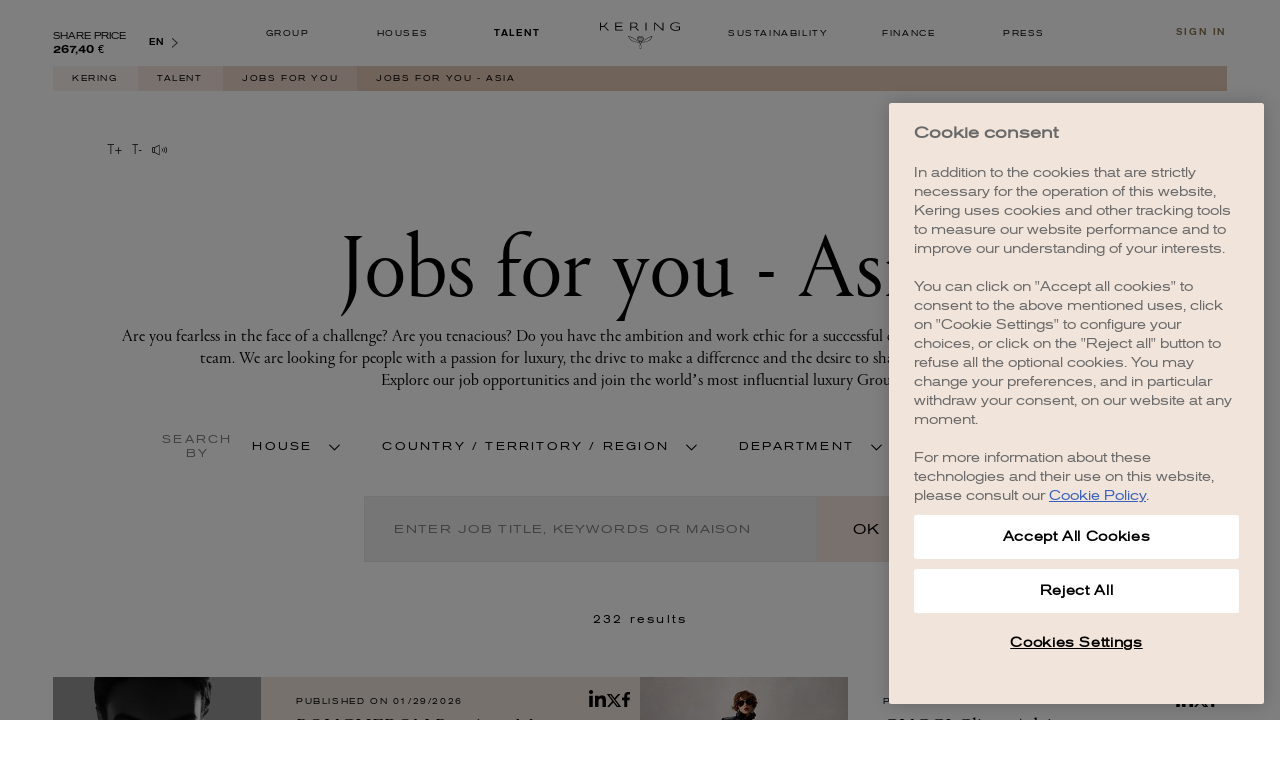

--- FILE ---
content_type: text/html; charset=utf-8
request_url: https://www.kering.com/en/talent/job-offers/asia/
body_size: 65890
content:
<!DOCTYPE html><html lang="en"><head><meta charSet="utf-8"/><title>Job opportunities in Asia | Kering</title><link rel="apple-touch-icon" sizes="180x180" href="/images/favicon/apple-touch-icon.png"/><link rel="icon" type="image/png" sizes="32x32" href="/images/favicon/favicon-32x32.png"/><link rel="icon" type="image/png" sizes="16x16" href="/images/favicon/favicon-16x16.png"/><link rel="manifest" href="/images/favicon/site.webmanifest" crossorigin="use-credentials"/><link rel="mask-icon" href="/images/favicon/safari-pinned-tab.svg" color="#5bbad5"/><meta name="msapplication-TileColor" content="#ffffff"/><meta name="theme-color" content="#ffffff"/><meta name="viewport" content="width=device-width, initial-scale=1 "/><meta name="title" content="Job opportunities in Asia"/><meta name="description" content="Are you dedicated to making a difference? Explore our various job opportunities available in Asia with Kering and unlock your full potential whilst growing."/><meta name="twitter:card" content="summary_large_image"/><meta name="twitter:site" content="@KeringGroup"/><meta name="twitter:title" content="Job opportunities in Asia"/><meta name="twitter:image" content="https://www.kering.com/images/fallback.jpg"/><meta name="twitter:description" content="Are you dedicated to making a difference? Explore our various job opportunities available in Asia with Kering and unlock your full potential whilst growing."/><meta property="og:url" content="https://www.kering.com/en/talent/job-offers/asia/"/><meta property="og:title" content="Job opportunities in Asia"/><meta property="og:description" content="Are you dedicated to making a difference? Explore our various job opportunities available in Asia with Kering and unlock your full potential whilst growing."/><meta property="og:type" content="website"/><meta property="og:app_id" content="1281112392046354"/><meta property="og:image" content="https://www.kering.com/images/fallback.jpg"/><meta property="og:title" content="Job opportunities in Asia"/><meta property="og:description" content="Are you dedicated to making a difference? Explore our various job opportunities available in Asia with Kering and unlock your full potential whilst growing."/><meta property="og:type" content="website"/><meta property="og:image" content="https://www.kering.com/images/fallback.jpg"/><link rel="canonical" href="https://www.kering.com/en/talent/job-offers/asia/"/><link rel="alternate" href="https://www.kering.com/en/talent/job-offers/asia/" hrefLang="x-default"/><link rel="alternate" href="https://www.kering.com/en/talent/job-offers/asia/" hrefLang="en"/><link rel="alternate" href="https://www.kering.com/fr/talent/offres-d-emploi/asia/" hrefLang="fr"/><link rel="alternate" href="https://www.kering.com/it/talenti/offerte-di-lavoro/asia/" hrefLang="it"/><link rel="alternate" href="https://www.kering.com/cn/talent/job-offers-cn/asia/" hrefLang="zh"/><link rel="alternate" href="https://www.kering.com/jp/talent/job-offers-jp/asia/" hrefLang="ja"/><link rel="next" href="https://www.kering.com/en/talent/job-offers/asia/?page=1"/><script type="application/ld+json">{
          "@context": "https://schema.org",
          "@type": "Organization",
          "name": "Kering",
          "url": "https://www.kering.com/",
          "sameAs": [
            "https://www.facebook.com/keringgroup",
            "https://www.instagram.com/kering_official",
            "https://www.linkedin.com/company/kering",
            "https://www.youtube.com/channel/UCMDZYZibcyrf99iEa4CQJkA",
            "https://x.com/KeringGroup"
          ]
        }</script><script id="gtm-script" async="">
                (function(w,d,s,l,i){w[l]=w[l]||[];w[l].push({'gtm.start':
                        new Date().getTime(),event:'gtm.js'});var f=d.getElementsByTagName(s)[0],
                    j=d.createElement(s),dl=l!='dataLayer'?'&l='+l:'';j.async=true;j.src=
                    'https://www.googletagmanager.com/gtm.js?id='+i+dl;f.parentNode.insertBefore(j,f);
                })(window,document,'script','dataLayer','GTM-TQMCKB6');
            </script><meta name="next-head-count" content="37"/><link data-next-font="" rel="preconnect" href="/" crossorigin="anonymous"/><link rel="preload" href="/_next/static/css/250c4234fe7eafe4.css" as="style"/><link rel="stylesheet" href="/_next/static/css/250c4234fe7eafe4.css" data-n-g=""/><link rel="preload" href="/_next/static/css/d19076e09e47e1bf.css" as="style"/><link rel="stylesheet" href="/_next/static/css/d19076e09e47e1bf.css" data-n-p=""/><link rel="preload" href="/_next/static/css/e3cdbb902bda57cb.css" as="style"/><link rel="stylesheet" href="/_next/static/css/e3cdbb902bda57cb.css" data-n-p=""/><link rel="preload" href="/_next/static/css/8fdaa20587ace72d.css" as="style"/><link rel="stylesheet" href="/_next/static/css/8fdaa20587ace72d.css"/><link rel="preload" href="/_next/static/css/5bfa8ba702d5db29.css" as="style"/><link rel="stylesheet" href="/_next/static/css/5bfa8ba702d5db29.css"/><link rel="preload" href="/_next/static/css/ce611ca73b7f5ef0.css" as="style"/><link rel="stylesheet" href="/_next/static/css/ce611ca73b7f5ef0.css"/><link rel="preload" href="/_next/static/css/765ab55e03a773c0.css" as="style"/><link rel="stylesheet" href="/_next/static/css/765ab55e03a773c0.css"/><link rel="preload" href="/_next/static/css/ef288745161392a3.css" as="style"/><link rel="stylesheet" href="/_next/static/css/ef288745161392a3.css"/><link rel="preload" href="/_next/static/css/bfb9fc72f34f79c8.css" as="style"/><link rel="stylesheet" href="/_next/static/css/bfb9fc72f34f79c8.css"/><link rel="preload" href="/_next/static/css/f0ed35d563246131.css" as="style"/><link rel="stylesheet" href="/_next/static/css/f0ed35d563246131.css"/><link rel="preload" href="/_next/static/css/696a50ee868b922e.css" as="style"/><link rel="stylesheet" href="/_next/static/css/696a50ee868b922e.css"/><link rel="preload" href="/_next/static/css/59932fa92b2cefe5.css" as="style"/><link rel="stylesheet" href="/_next/static/css/59932fa92b2cefe5.css"/><link rel="preload" href="/_next/static/css/f11caaa119de5a44.css" as="style"/><link rel="stylesheet" href="/_next/static/css/f11caaa119de5a44.css"/><link rel="preload" href="/_next/static/css/5463fa61169b3e74.css" as="style"/><link rel="stylesheet" href="/_next/static/css/5463fa61169b3e74.css"/><link rel="preload" href="/_next/static/css/570ad6771c291dd4.css" as="style"/><link rel="stylesheet" href="/_next/static/css/570ad6771c291dd4.css"/><noscript data-n-css=""></noscript><script defer="" nomodule="" src="/_next/static/chunks/polyfills-42372ed130431b0a.js"></script><script defer="" src="/_next/static/chunks/9302-d0776c0ce8d1c7de.js"></script><script defer="" src="/_next/static/chunks/5465-8a1d491196aacd07.js"></script><script defer="" src="/_next/static/chunks/6824-9be0d47b094651e6.js"></script><script defer="" src="/_next/static/chunks/ea88be26-b31ca0c979711532.js"></script><script defer="" src="/_next/static/chunks/7810.45fbd5c8df3e6383.js"></script><script defer="" src="/_next/static/chunks/3185.35ea78a671b9af68.js"></script><script src="/_next/static/chunks/webpack-2048381f9adc858c.js" defer=""></script><script src="/_next/static/chunks/framework-b0ec748c7a4c483a.js" defer=""></script><script src="/_next/static/chunks/main-5892a5054f4a705f.js" defer=""></script><script src="/_next/static/chunks/pages/_app-14d59eaf4e80a174.js" defer=""></script><script src="/_next/static/chunks/5675-29c72d8481ae341d.js" defer=""></script><script src="/_next/static/chunks/3816-6efcb5ccdbf18175.js" defer=""></script><script src="/_next/static/chunks/4412-a1689dbc55ffd8b5.js" defer=""></script><script src="/_next/static/chunks/8869-eec84d801ed72c0c.js" defer=""></script><script src="/_next/static/chunks/pages/%5B...path%5D-03f549bc44a7d409.js" defer=""></script><script src="/_next/static/rWOrDPY8JghbP7TilLyBK/_buildManifest.js" defer=""></script><script src="/_next/static/rWOrDPY8JghbP7TilLyBK/_ssgManifest.js" defer=""></script>
<script>(window.BOOMR_mq=window.BOOMR_mq||[]).push(["addVar",{"rua.upush":"false","rua.cpush":"false","rua.upre":"false","rua.cpre":"true","rua.uprl":"false","rua.cprl":"false","rua.cprf":"false","rua.trans":"SJ-4ddb12a4-8b28-451a-af8e-330a7a3a11bd","rua.cook":"true","rua.ims":"false","rua.ufprl":"false","rua.cfprl":"true","rua.isuxp":"false","rua.texp":"norulematch","rua.ceh":"false","rua.ueh":"false","rua.ieh.st":"0"}]);</script>
                              <script>!function(a){var e="https://s.go-mpulse.net/boomerang/",t="addEventListener";if("False"=="True")a.BOOMR_config=a.BOOMR_config||{},a.BOOMR_config.PageParams=a.BOOMR_config.PageParams||{},a.BOOMR_config.PageParams.pci=!0,e="https://s2.go-mpulse.net/boomerang/";if(window.BOOMR_API_key="7CYZ5-QWBTT-LBU8R-49PFC-A59HR",function(){function n(e){a.BOOMR_onload=e&&e.timeStamp||(new Date).getTime()}if(!a.BOOMR||!a.BOOMR.version&&!a.BOOMR.snippetExecuted){a.BOOMR=a.BOOMR||{},a.BOOMR.snippetExecuted=!0;var i,_,o,r=document.createElement("iframe");if(a[t])a[t]("load",n,!1);else if(a.attachEvent)a.attachEvent("onload",n);r.src="javascript:void(0)",r.title="",r.role="presentation",(r.frameElement||r).style.cssText="width:0;height:0;border:0;display:none;",o=document.getElementsByTagName("script")[0],o.parentNode.insertBefore(r,o);try{_=r.contentWindow.document}catch(O){i=document.domain,r.src="javascript:var d=document.open();d.domain='"+i+"';void(0);",_=r.contentWindow.document}_.open()._l=function(){var a=this.createElement("script");if(i)this.domain=i;a.id="boomr-if-as",a.src=e+"7CYZ5-QWBTT-LBU8R-49PFC-A59HR",BOOMR_lstart=(new Date).getTime(),this.body.appendChild(a)},_.write("<bo"+'dy onload="document._l();">'),_.close()}}(),"".length>0)if(a&&"performance"in a&&a.performance&&"function"==typeof a.performance.setResourceTimingBufferSize)a.performance.setResourceTimingBufferSize();!function(){if(BOOMR=a.BOOMR||{},BOOMR.plugins=BOOMR.plugins||{},!BOOMR.plugins.AK){var e="true"=="true"?1:0,t="cookiepresent",n="clmuaryxzcoa62l3ekxa-f-60c241a01-clientnsv4-s.akamaihd.net",i="false"=="true"?2:1,_={"ak.v":"39","ak.cp":"898725","ak.ai":parseInt("923061",10),"ak.ol":"0","ak.cr":9,"ak.ipv":4,"ak.proto":"h2","ak.rid":"c9f5504e","ak.r":44387,"ak.a2":e,"ak.m":"dsca","ak.n":"essl","ak.bpcip":"18.217.64.0","ak.cport":48902,"ak.gh":"23.192.164.15","ak.quicv":"","ak.tlsv":"tls1.3","ak.0rtt":"","ak.0rtt.ed":"","ak.csrc":"-","ak.acc":"","ak.t":"1769677486","ak.ak":"hOBiQwZUYzCg5VSAfCLimQ==x8hUR+20RyVTG3Xmgs33bz1+msfRDurIZ+sgf7C1nQYi3bqiW9y2JBwedtLZW7jQL/RJOXrAaTywQ6/MEVpv1E7YnjLdUcq4hdzqYvGTV6AN/EAguS6hP/[base64]/BnKXvIohNPGeLju1VX8b15Hef04pEdIBxIKU=","ak.pv":"15","ak.dpoabenc":"","ak.tf":i};if(""!==t)_["ak.ruds"]=t;var o={i:!1,av:function(e){var t="http.initiator";if(e&&(!e[t]||"spa_hard"===e[t]))_["ak.feo"]=void 0!==a.aFeoApplied?1:0,BOOMR.addVar(_)},rv:function(){var a=["ak.bpcip","ak.cport","ak.cr","ak.csrc","ak.gh","ak.ipv","ak.m","ak.n","ak.ol","ak.proto","ak.quicv","ak.tlsv","ak.0rtt","ak.0rtt.ed","ak.r","ak.acc","ak.t","ak.tf"];BOOMR.removeVar(a)}};BOOMR.plugins.AK={akVars:_,akDNSPreFetchDomain:n,init:function(){if(!o.i){var a=BOOMR.subscribe;a("before_beacon",o.av,null,null),a("onbeacon",o.rv,null,null),o.i=!0}return this},is_complete:function(){return!0}}}}()}(window);</script></head><body><div id="__next"><div id="block-system-main" class="w19qvrq1"><noscript>
          <iframe src="https://www.googletagmanager.com/ns.html?id=GTM-TQMCKB6" height="0" width="0" style="display: none; visibility: hidden;"></iframe></noscript><header class="rs_skip hxuhbvo"><p class="h1sbu6x7">Jobs for you - Asia</p><div class="hgkdhyw"><div class="hkov9d3"><div class="p1keg9be" style="--p1keg9be-0:translateY(-300%)"><div class="p1nm5m08"><div class="f1we3kka" style="--f1we3kka-0:100%"><form><div class="sbrfeky"><span class="sdn0x24 s1d60mm4"></span><input class="sdn0x24" type="search" placeholder="Search..." id="search" name="search"/><button type="submit" class="s15wx1hx"><span style="box-sizing:border-box;display:inline-block;overflow:hidden;width:initial;height:initial;background:none;opacity:1;border:0;margin:0;padding:0;position:relative;max-width:100%"><span style="box-sizing:border-box;display:block;width:initial;height:initial;background:none;opacity:1;border:0;margin:0;padding:0;max-width:100%"><img style="display:block;max-width:100%;width:initial;height:initial;background:none;opacity:1;border:0;margin:0;padding:0" alt="" aria-hidden="true" src="data:image/svg+xml,%3csvg%20xmlns=%27http://www.w3.org/2000/svg%27%20version=%271.1%27%20width=%2722%27%20height=%2721%27/%3e"/></span><img alt="search button" src="[data-uri]" decoding="async" data-nimg="intrinsic" style="position:absolute;top:0;left:0;bottom:0;right:0;box-sizing:border-box;padding:0;border:none;margin:auto;display:block;width:0;height:0;min-width:100%;max-width:100%;min-height:100%;max-height:100%"/><noscript><img alt="search button" loading="lazy" decoding="async" data-nimg="intrinsic" style="position:absolute;top:0;left:0;bottom:0;right:0;box-sizing:border-box;padding:0;border:none;margin:auto;display:block;width:0;height:0;min-width:100%;max-width:100%;min-height:100%;max-height:100%" srcSet="/images/search-form.svg 1x, /images/search-form.svg 2x" src="/images/search-form.svg"/></noscript></span></button></div><span class="e1b8uauf">Filter by</span><div class="dolohwm" style="--dolohwm-0:0;--dolohwm-1:max-height 0.3s ease-out"><div class="s1cfnzzd"><div class="b18w2n77"><div class="fx0pu96"><span>By date</span></div><div><label for="date_desc" class="f1cr8oxc fwwbxqw"><input class="c1aufplu" type="radio" name="sort" id="date_desc" value="date_desc"/><span>From most recent to oldest</span></label></div><div><label for="date_asc" class="f1cr8oxc fwwbxqw"><input class="c1aufplu" type="radio" name="sort" id="date_asc" value="date_asc"/><span>From oldest to most recent</span></label></div></div><div class="b18w2n77"><div class="fx0pu96"><span>By section</span></div><div><label for="dd" class="f1cr8oxc fwwbxqw"><input class="c1aufplu" type="checkbox" name="categories" id="dd" value="dd"/><span>Sustainability</span></label></div><div><label for="finance" class="f1cr8oxc fwwbxqw"><input class="c1aufplu" type="checkbox" name="categories" id="finance" value="finance"/><span>Finance</span></label></div><div><label for="press" class="f1cr8oxc fwwbxqw"><input class="c1aufplu" type="checkbox" name="categories" id="press" value="press"/><span>Press</span></label></div><div><label for="talent" class="f1cr8oxc fwwbxqw"><input class="c1aufplu" type="checkbox" name="categories" id="talent" value="talent"/><span>Talent</span></label></div><div><label for="group" class="f1cr8oxc fwwbxqw"><input class="c1aufplu" type="checkbox" name="categories" id="group" value="group"/><span>Group</span></label></div><div><label for="houses" class="f1cr8oxc fwwbxqw"><input class="c1aufplu" type="checkbox" name="categories" id="houses" value="houses"/><span>Houses</span></label></div></div></div></div></form></div><div class="s1nx3krb" style="--s1nx3krb-0:none;--s1nx3krb-1:0"><div><div class="sgfxo4h"><p>0 results for &quot;&quot;</p></div><div class="sfrwvnl"></div></div></div></div></div></div></div></header><div><ul class="c1sukfjg"><li class="lpkgfrn"><a title="Kering" href="/en/">Kering</a></li><li class="lpkgfrn"><a title="Talent" href="/en/talent/">Talent</a></li><li class="lpkgfrn"><a title="Jobs for you" href="/en/talent/job-offers/">Jobs for you</a></li><li class="lpkgfrn">Jobs for you - Asia</li></ul></div><div class="ian6s3w"><div style="aspect-ratio:1760 / 316;position:relative"><img alt="workday-background.jpg" loading="lazy" decoding="async" data-nimg="fill" style="position:absolute;height:100%;width:100%;left:0;top:0;right:0;bottom:0;color:transparent" sizes="100vw" srcSet="/_next/image/?url=https%3A%2F%2Fassets-keringcom.keringapps.com%2Fworkday_background_ca9a64c5d7.jpg&amp;w=640&amp;q=75 640w, /_next/image/?url=https%3A%2F%2Fassets-keringcom.keringapps.com%2Fworkday_background_ca9a64c5d7.jpg&amp;w=750&amp;q=75 750w, /_next/image/?url=https%3A%2F%2Fassets-keringcom.keringapps.com%2Fworkday_background_ca9a64c5d7.jpg&amp;w=828&amp;q=75 828w, /_next/image/?url=https%3A%2F%2Fassets-keringcom.keringapps.com%2Fworkday_background_ca9a64c5d7.jpg&amp;w=1080&amp;q=75 1080w, /_next/image/?url=https%3A%2F%2Fassets-keringcom.keringapps.com%2Fworkday_background_ca9a64c5d7.jpg&amp;w=1200&amp;q=75 1200w, /_next/image/?url=https%3A%2F%2Fassets-keringcom.keringapps.com%2Fworkday_background_ca9a64c5d7.jpg&amp;w=1920&amp;q=75 1920w, /_next/image/?url=https%3A%2F%2Fassets-keringcom.keringapps.com%2Fworkday_background_ca9a64c5d7.jpg&amp;w=2048&amp;q=75 2048w, /_next/image/?url=https%3A%2F%2Fassets-keringcom.keringapps.com%2Fworkday_background_ca9a64c5d7.jpg&amp;w=3840&amp;q=75 3840w" src="/_next/image/?url=https%3A%2F%2Fassets-keringcom.keringapps.com%2Fworkday_background_ca9a64c5d7.jpg&amp;w=3840&amp;q=75"/></div></div><section class="s14z6l2q"><div class="a1taou0x"><a class="t1vi4o41"><svg width="12" height="7" viewBox="0 0 23 14" xmlns="http://www.w3.org/2000/svg" preserveAspectRatio="none" class="svlyw0x"><g fill="#000" fill-rule="nonzero"><path d="M.9.3h9.9v1.1H6.5v12.5H5.2V1.4H.9V.3zM16.8 4.4h1.1v4.2h4.2v1.1h-4.2v4.2h-1.1V9.7h-4.2V8.6h4.2z"></path></g></svg></a><a class="t1vi4o41"><svg width="9" height="7" viewBox="0 0 17 14" xmlns="http://www.w3.org/2000/svg" preserveAspectRatio="none" class="s1ux1asx"><g fill="#000" fill-rule="nonzero"><path d="M.4.3h9.9v1.1H6v12.5H4.7V1.4H.4V.3zM16.2 8.4v1.2h-4.8V8.4z"></path></g></svg></a><div class="r1bhvt2f"><svg fill="#000000" height="20" width="20" version="1.1" id="Capa_1" xmlns="http://www.w3.org/2000/svg" xmlns:xlink="http://www.w3.org/1999/xlink" viewBox="0 0 314 314" class="s1tpt0cc"><g><path d="M156.02,50.16c-2.07-1.275-4.652-1.387-6.821-0.291l-101.92,51.363H16.815C7.543,101.232,0,108.775,0,118.045v77.912 c0,9.27,7.543,16.813,16.815,16.813h30.465l101.92,51.361c0.993,0.502,2.073,0.75,3.15,0.75c1.275,0,2.549-0.35,3.671-1.041 c2.069-1.273,3.329-3.529,3.329-5.959V56.121C159.35,53.691,158.09,51.434,156.02,50.16z M14,195.957v-77.912 c0-1.525,1.289-2.813,2.815-2.813h25.133v83.537H16.815C15.289,198.77,14,197.482,14,195.957z M145.35,246.514l-89.402-45.053 v-88.92l89.402-45.055V246.514z"></path><path d="M204.018,124.686c-2.756,2.711-2.792,7.143-0.08,9.899c5.587,5.68,8.791,13.85,8.791,22.414 c0,8.568-3.204,16.738-8.791,22.416c-2.712,2.756-2.676,7.188,0.08,9.898c1.363,1.342,3.136,2.012,4.909,2.012 c1.81,0,3.62-0.699,4.989-2.092c8.143-8.275,12.813-20.023,12.813-32.234c0-12.209-4.67-23.957-12.813-32.232 C211.204,122.01,206.773,121.973,204.018,124.686z"></path><path d="M241.011,107.881c-2.756,2.713-2.792,7.145-0.081,9.9c9.809,9.969,15.435,24.264,15.435,39.217 c0,14.957-5.626,29.252-15.435,39.223c-2.711,2.756-2.675,7.188,0.081,9.898c1.363,1.342,3.137,2.01,4.909,2.01 c1.811,0,3.62-0.697,4.99-2.09c12.363-12.566,19.454-30.441,19.454-49.041c0-18.596-7.091-36.469-19.454-49.035 C248.196,105.205,243.766,105.17,241.011,107.881z"></path><path d="M287.903,91.156c-2.712-2.758-7.145-2.793-9.899-0.082c-2.756,2.713-2.792,7.145-0.081,9.9 c14.03,14.26,22.077,34.68,22.077,56.023c0,21.346-8.047,41.768-22.077,56.029c-2.711,2.756-2.675,7.188,0.081,9.898 c1.363,1.342,3.137,2.01,4.909,2.01c1.811,0,3.62-0.697,4.99-2.09C304.488,205.988,314,181.988,314,156.998 C314,132.012,304.488,108.014,287.903,91.156z"></path></g></svg></div><div class="rfwr00s" style="--rfwr00s-0:none"><div id="readspeaker_button1" class="rs_skip rsbtn rs_preserve"><a class="rsbtn_play" accessKey="L" title="Ecoutez le texte avec ReadSpeaker" href="//app-eu.readspeaker.com/cgi-bin/rsent?customerid=5341&amp;lang=en_uk&amp;readid=block-system-main&amp;url="><span class="rsbtn_left rsimg rspart"><span class="rsbtn_text"><span>Listen</span></span></span><span class="rsbtn_right rsimg rsplay rspart"></span></a></div></div></div></section><section class="j3klefd huep9ey"><h1 class="p1hfy42c">Jobs for you - Asia</h1><div class="tgwnfb w1vyhfpg" font-family="var(--body-font-family)" style="--w1vyhfpg-0:var(--body-font-family)"><p>Are you fearless in the face of a challenge? Are you tenacious? Do you have the ambition and work ethic for a successful career in luxury? If so, we want you on our team. We are looking for people with a passion for luxury, the drive to make a difference and the desire to shape the future of our business.&nbsp;<br>Explore our job opportunities and join the world’s most influential luxury Group</p></div></section><div class="pjycq2r"><section id="talent-job-search"><form class="rs_skip fn0fljq" style="--fn0fljq-0:0 25px 0;--fn0fljq-1:15px 0 0;--fn0fljq-2:50px"><div class="f2zgwhs"><div class="f1w59lum"><p class="s7ephek jfre7u0">search
 by</p><div class="fqu111o" style="--fqu111o-0:inline-grid;--fqu111o-1:none"><div class="w1dwe5se"><div id=":Rclnd6:-toggle" aria-controls=":Rclnd6:" aria-expanded="false" role="button" tabindex="0" class="feroeda" style="--feroeda-0:var(--white-pure)"><span class="jclxn8r">house</span><i class="cxwf4gm iyf39rl" style="--iyf39rl-0:var(--black-pure);--iyf39rl-1:15px;--iyf39rl-2:11px;--iyf39rl-3:rotate(-90deg)"><svg xmlns="http://www.w3.org/2000/svg" xml:space="preserve" viewBox="0 0 215 371"><path d="M215.92 24.848 191.781 0 .895 185.401l190.886 185.413 24.139-24.853-165.282-160.56z"></path></svg></i></div><ul id=":Rclnd6:" aria-hidden="true" style="--drzdknj-0:243px;box-sizing:border-box" role="region" class="drzdknj d1wqttun"><div class="d19ispw1"><p class="dyandyd"><span>0</span> selected</p><p class="d1hroet dyandyd">remove</p></div><div class="dz49ud5"><div class="d18wpk1k"><input name="JobSearch.brandsList.Balenciaga" type="checkbox" id="JobSearch.brandsList.Balenciaga" class="cwd78dd"/><label for="JobSearch.brandsList.Balenciaga" class="cumaugw">Balenciaga</label></div><div class="d18wpk1k"><input name="JobSearch.brandsList.Bottega_Veneta" type="checkbox" id="JobSearch.brandsList.Bottega_Veneta" class="cwd78dd"/><label for="JobSearch.brandsList.Bottega_Veneta" class="cumaugw">Bottega Veneta</label></div><div class="d18wpk1k"><input name="JobSearch.brandsList.Boucheron" type="checkbox" id="JobSearch.brandsList.Boucheron" class="cwd78dd"/><label for="JobSearch.brandsList.Boucheron" class="cumaugw">Boucheron</label></div><div class="d18wpk1k"><input name="JobSearch.brandsList.Brioni" type="checkbox" id="JobSearch.brandsList.Brioni" class="cwd78dd"/><label for="JobSearch.brandsList.Brioni" class="cumaugw">Brioni</label></div><div class="d18wpk1k"><input name="JobSearch.brandsList.DoDo" type="checkbox" id="JobSearch.brandsList.DoDo" class="cwd78dd"/><label for="JobSearch.brandsList.DoDo" class="cumaugw">DoDo</label></div><div class="d18wpk1k"><input name="JobSearch.brandsList.Ginori_1735" type="checkbox" id="JobSearch.brandsList.Ginori_1735" class="cwd78dd"/><label for="JobSearch.brandsList.Ginori_1735" class="cumaugw">Ginori 1735</label></div><div class="d18wpk1k"><input name="JobSearch.brandsList.Gucci" type="checkbox" id="JobSearch.brandsList.Gucci" class="cwd78dd"/><label for="JobSearch.brandsList.Gucci" class="cumaugw">Gucci</label></div><div class="d18wpk1k"><input name="JobSearch.brandsList.Kering" type="checkbox" id="JobSearch.brandsList.Kering" class="cwd78dd"/><label for="JobSearch.brandsList.Kering" class="cumaugw">Kering</label></div><div class="d18wpk1k"><input name="JobSearch.brandsList.Kering_Beaute" type="checkbox" id="JobSearch.brandsList.Kering_Beaute" class="cwd78dd"/><label for="JobSearch.brandsList.Kering_Beaute" class="cumaugw">Kering Beauté</label></div><div class="d18wpk1k"><input name="JobSearch.brandsList.Kering_Eyewear" type="checkbox" id="JobSearch.brandsList.Kering_Eyewear" class="cwd78dd"/><label for="JobSearch.brandsList.Kering_Eyewear" class="cumaugw">Kering Eyewear</label></div><div class="d18wpk1k"><input name="JobSearch.brandsList.McQueen" type="checkbox" id="JobSearch.brandsList.McQueen" class="cwd78dd"/><label for="JobSearch.brandsList.McQueen" class="cumaugw">McQueen</label></div><div class="d18wpk1k"><input name="JobSearch.brandsList.Pomellato" type="checkbox" id="JobSearch.brandsList.Pomellato" class="cwd78dd"/><label for="JobSearch.brandsList.Pomellato" class="cumaugw">Pomellato</label></div><div class="d18wpk1k"><input name="JobSearch.brandsList.Qeelin" type="checkbox" id="JobSearch.brandsList.Qeelin" class="cwd78dd"/><label for="JobSearch.brandsList.Qeelin" class="cumaugw">Qeelin</label></div><div class="d18wpk1k"><input name="JobSearch.brandsList.Saint_Laurent" type="checkbox" id="JobSearch.brandsList.Saint_Laurent" class="cwd78dd"/><label for="JobSearch.brandsList.Saint_Laurent" class="cumaugw">Saint Laurent</label></div></div></ul></div><div class="w1dwe5se"><div id=":Rklnd6:-toggle" aria-controls=":Rklnd6:" aria-expanded="false" role="button" tabindex="0" class="feroeda" style="--feroeda-0:var(--white-pure)"><span class="jclxn8r">Country / Territory / Region</span><i class="cxwf4gm iyf39rl" style="--iyf39rl-0:var(--black-pure);--iyf39rl-1:15px;--iyf39rl-2:11px;--iyf39rl-3:rotate(-90deg)"><svg xmlns="http://www.w3.org/2000/svg" xml:space="preserve" viewBox="0 0 215 371"><path d="M215.92 24.848 191.781 0 .895 185.401l190.886 185.413 24.139-24.853-165.282-160.56z"></path></svg></i></div><ul id=":Rklnd6:" aria-hidden="true" style="--drzdknj-0:243px;box-sizing:border-box" role="region" class="drzdknj d1wqttun"><div class="d19ispw1"><p class="dyandyd"><span>0</span> selected</p><p class="d1hroet dyandyd">remove</p></div><div class="dz49ud5"><div class="d18wpk1k"><input name="JobSearch.countriesList.Aruba" type="checkbox" id="JobSearch.countriesList.Aruba" class="cwd78dd"/><label for="JobSearch.countriesList.Aruba" class="cumaugw">Aruba</label></div><div class="d18wpk1k"><input name="JobSearch.countriesList.Australia" type="checkbox" id="JobSearch.countriesList.Australia" class="cwd78dd"/><label for="JobSearch.countriesList.Australia" class="cumaugw">Australia</label></div><div class="d18wpk1k"><input name="JobSearch.countriesList.Austria" type="checkbox" id="JobSearch.countriesList.Austria" class="cwd78dd"/><label for="JobSearch.countriesList.Austria" class="cumaugw">Austria</label></div><div class="d18wpk1k"><input name="JobSearch.countriesList.Belgium" type="checkbox" id="JobSearch.countriesList.Belgium" class="cwd78dd"/><label for="JobSearch.countriesList.Belgium" class="cumaugw">Belgium</label></div><div class="d18wpk1k"><input name="JobSearch.countriesList.Brazil" type="checkbox" id="JobSearch.countriesList.Brazil" class="cwd78dd"/><label for="JobSearch.countriesList.Brazil" class="cumaugw">Brazil</label></div><div class="d18wpk1k"><input name="JobSearch.countriesList.Canada" type="checkbox" id="JobSearch.countriesList.Canada" class="cwd78dd"/><label for="JobSearch.countriesList.Canada" class="cumaugw">Canada</label></div><div class="d18wpk1k"><input name="JobSearch.countriesList.Chile" type="checkbox" id="JobSearch.countriesList.Chile" class="cwd78dd"/><label for="JobSearch.countriesList.Chile" class="cumaugw">Chile</label></div><div class="d18wpk1k"><input name="JobSearch.countriesList.Czechia" type="checkbox" id="JobSearch.countriesList.Czechia" class="cwd78dd"/><label for="JobSearch.countriesList.Czechia" class="cumaugw">Czechia</label></div><div class="d18wpk1k"><input name="JobSearch.countriesList.Denmark" type="checkbox" id="JobSearch.countriesList.Denmark" class="cwd78dd"/><label for="JobSearch.countriesList.Denmark" class="cumaugw">Denmark</label></div><div class="d18wpk1k"><input name="JobSearch.countriesList.France" type="checkbox" id="JobSearch.countriesList.France" class="cwd78dd"/><label for="JobSearch.countriesList.France" class="cumaugw">France</label></div><div class="d18wpk1k"><input name="JobSearch.countriesList.Germany" type="checkbox" id="JobSearch.countriesList.Germany" class="cwd78dd"/><label for="JobSearch.countriesList.Germany" class="cumaugw">Germany</label></div><div class="d18wpk1k"><input name="JobSearch.countriesList.Guam" type="checkbox" id="JobSearch.countriesList.Guam" class="cwd78dd"/><label for="JobSearch.countriesList.Guam" class="cumaugw">Guam</label></div><div class="d18wpk1k"><input name="JobSearch.countriesList.Hong_Kong_SAR" type="checkbox" id="JobSearch.countriesList.Hong_Kong_SAR" class="cwd78dd"/><label for="JobSearch.countriesList.Hong_Kong_SAR" class="cumaugw">Hong Kong SAR</label></div><div class="d18wpk1k"><input name="JobSearch.countriesList.Hungary" type="checkbox" id="JobSearch.countriesList.Hungary" class="cwd78dd"/><label for="JobSearch.countriesList.Hungary" class="cumaugw">Hungary</label></div><div class="d18wpk1k"><input name="JobSearch.countriesList.India" type="checkbox" id="JobSearch.countriesList.India" class="cwd78dd"/><label for="JobSearch.countriesList.India" class="cumaugw">India</label></div><div class="d18wpk1k"><input name="JobSearch.countriesList.Ireland" type="checkbox" id="JobSearch.countriesList.Ireland" class="cwd78dd"/><label for="JobSearch.countriesList.Ireland" class="cumaugw">Ireland</label></div><div class="d18wpk1k"><input name="JobSearch.countriesList.Italy" type="checkbox" id="JobSearch.countriesList.Italy" class="cwd78dd"/><label for="JobSearch.countriesList.Italy" class="cumaugw">Italy</label></div><div class="d18wpk1k"><input name="JobSearch.countriesList.Japan" type="checkbox" id="JobSearch.countriesList.Japan" class="cwd78dd"/><label for="JobSearch.countriesList.Japan" class="cumaugw">Japan</label></div><div class="d18wpk1k"><input name="JobSearch.countriesList.Korea_Republic_of" type="checkbox" id="JobSearch.countriesList.Korea_Republic_of" class="cwd78dd"/><label for="JobSearch.countriesList.Korea_Republic_of" class="cumaugw">Korea, Republic of</label></div><div class="d18wpk1k"><input name="JobSearch.countriesList.Kuwait" type="checkbox" id="JobSearch.countriesList.Kuwait" class="cwd78dd"/><label for="JobSearch.countriesList.Kuwait" class="cumaugw">Kuwait</label></div><div class="d18wpk1k"><input name="JobSearch.countriesList.Macau_SAR" type="checkbox" id="JobSearch.countriesList.Macau_SAR" class="cwd78dd"/><label for="JobSearch.countriesList.Macau_SAR" class="cumaugw">Macau SAR</label></div><div class="d18wpk1k"><input name="JobSearch.countriesList.Mainland_China" type="checkbox" id="JobSearch.countriesList.Mainland_China" class="cwd78dd"/><label for="JobSearch.countriesList.Mainland_China" class="cumaugw">Mainland China</label></div><div class="d18wpk1k"><input name="JobSearch.countriesList.Malaysia" type="checkbox" id="JobSearch.countriesList.Malaysia" class="cwd78dd"/><label for="JobSearch.countriesList.Malaysia" class="cumaugw">Malaysia</label></div><div class="d18wpk1k"><input name="JobSearch.countriesList.Mexico" type="checkbox" id="JobSearch.countriesList.Mexico" class="cwd78dd"/><label for="JobSearch.countriesList.Mexico" class="cumaugw">Mexico</label></div><div class="d18wpk1k"><input name="JobSearch.countriesList.Netherlands" type="checkbox" id="JobSearch.countriesList.Netherlands" class="cwd78dd"/><label for="JobSearch.countriesList.Netherlands" class="cumaugw">Netherlands</label></div><div class="d18wpk1k"><input name="JobSearch.countriesList.New_Zealand" type="checkbox" id="JobSearch.countriesList.New_Zealand" class="cwd78dd"/><label for="JobSearch.countriesList.New_Zealand" class="cumaugw">New Zealand</label></div><div class="d18wpk1k"><input name="JobSearch.countriesList.Norway" type="checkbox" id="JobSearch.countriesList.Norway" class="cwd78dd"/><label for="JobSearch.countriesList.Norway" class="cumaugw">Norway</label></div><div class="d18wpk1k"><input name="JobSearch.countriesList.Panama" type="checkbox" id="JobSearch.countriesList.Panama" class="cwd78dd"/><label for="JobSearch.countriesList.Panama" class="cumaugw">Panama</label></div><div class="d18wpk1k"><input name="JobSearch.countriesList.Philippines" type="checkbox" id="JobSearch.countriesList.Philippines" class="cwd78dd"/><label for="JobSearch.countriesList.Philippines" class="cumaugw">Philippines</label></div><div class="d18wpk1k"><input name="JobSearch.countriesList.Puerto_Rico" type="checkbox" id="JobSearch.countriesList.Puerto_Rico" class="cwd78dd"/><label for="JobSearch.countriesList.Puerto_Rico" class="cumaugw">Puerto Rico</label></div><div class="d18wpk1k"><input name="JobSearch.countriesList.Qatar" type="checkbox" id="JobSearch.countriesList.Qatar" class="cwd78dd"/><label for="JobSearch.countriesList.Qatar" class="cumaugw">Qatar</label></div><div class="d18wpk1k"><input name="JobSearch.countriesList.Saudi_Arabia" type="checkbox" id="JobSearch.countriesList.Saudi_Arabia" class="cwd78dd"/><label for="JobSearch.countriesList.Saudi_Arabia" class="cumaugw">Saudi Arabia</label></div><div class="d18wpk1k"><input name="JobSearch.countriesList.Singapore" type="checkbox" id="JobSearch.countriesList.Singapore" class="cwd78dd"/><label for="JobSearch.countriesList.Singapore" class="cumaugw">Singapore</label></div><div class="d18wpk1k"><input name="JobSearch.countriesList.Spain" type="checkbox" id="JobSearch.countriesList.Spain" class="cwd78dd"/><label for="JobSearch.countriesList.Spain" class="cumaugw">Spain</label></div><div class="d18wpk1k"><input name="JobSearch.countriesList.Sweden" type="checkbox" id="JobSearch.countriesList.Sweden" class="cwd78dd"/><label for="JobSearch.countriesList.Sweden" class="cumaugw">Sweden</label></div><div class="d18wpk1k"><input name="JobSearch.countriesList.Switzerland" type="checkbox" id="JobSearch.countriesList.Switzerland" class="cwd78dd"/><label for="JobSearch.countriesList.Switzerland" class="cumaugw">Switzerland</label></div><div class="d18wpk1k"><input name="JobSearch.countriesList.Taiwan_Region" type="checkbox" id="JobSearch.countriesList.Taiwan_Region" class="cwd78dd"/><label for="JobSearch.countriesList.Taiwan_Region" class="cumaugw">Taiwan Region</label></div><div class="d18wpk1k"><input name="JobSearch.countriesList.Thailand" type="checkbox" id="JobSearch.countriesList.Thailand" class="cwd78dd"/><label for="JobSearch.countriesList.Thailand" class="cumaugw">Thailand</label></div><div class="d18wpk1k"><input name="JobSearch.countriesList.Turkiye" type="checkbox" id="JobSearch.countriesList.Turkiye" class="cwd78dd"/><label for="JobSearch.countriesList.Turkiye" class="cumaugw">Türkiye</label></div><div class="d18wpk1k"><input name="JobSearch.countriesList.United_Arab_Emirates" type="checkbox" id="JobSearch.countriesList.United_Arab_Emirates" class="cwd78dd"/><label for="JobSearch.countriesList.United_Arab_Emirates" class="cumaugw">United Arab Emirates</label></div><div class="d18wpk1k"><input name="JobSearch.countriesList.United_Kingdom" type="checkbox" id="JobSearch.countriesList.United_Kingdom" class="cwd78dd"/><label for="JobSearch.countriesList.United_Kingdom" class="cumaugw">United Kingdom</label></div><div class="d18wpk1k"><input name="JobSearch.countriesList.United_States_of_America" type="checkbox" id="JobSearch.countriesList.United_States_of_America" class="cwd78dd"/><label for="JobSearch.countriesList.United_States_of_America" class="cumaugw">United States of America</label></div><div class="d18wpk1k"><input name="JobSearch.countriesList.Vietnam" type="checkbox" id="JobSearch.countriesList.Vietnam" class="cwd78dd"/><label for="JobSearch.countriesList.Vietnam" class="cumaugw">Vietnam</label></div></div></ul></div><div class="w1dwe5se"><div id=":Rslnd6:-toggle" aria-controls=":Rslnd6:" aria-expanded="false" role="button" tabindex="0" class="feroeda" style="--feroeda-0:var(--white-pure)"><span class="jclxn8r">Department</span><i class="cxwf4gm iyf39rl" style="--iyf39rl-0:var(--black-pure);--iyf39rl-1:15px;--iyf39rl-2:11px;--iyf39rl-3:rotate(-90deg)"><svg xmlns="http://www.w3.org/2000/svg" xml:space="preserve" viewBox="0 0 215 371"><path d="M215.92 24.848 191.781 0 .895 185.401l190.886 185.413 24.139-24.853-165.282-160.56z"></path></svg></i></div><ul id=":Rslnd6:" aria-hidden="true" style="--drzdknj-0:441px;box-sizing:border-box" role="region" class="drzdknj d1wqttun"><div class="d19ispw1"><p class="dyandyd"><span>0</span> selected</p><p class="d1hroet dyandyd">remove</p></div><div class="dz49ud5"><div class="d18wpk1k"><input name="JobSearch.jobFamiliesList.Corporate_&amp;_Store_Planning" type="checkbox" id="JobSearch.jobFamiliesList.Corporate_&amp;_Store_Planning" class="cwd78dd"/><label for="JobSearch.jobFamiliesList.Corporate_&amp;_Store_Planning" class="cumaugw">Architectural Design &amp; Store Planning</label></div><div class="d18wpk1k"><input name="JobSearch.jobFamiliesList.Communication_&amp;_Marketing" type="checkbox" id="JobSearch.jobFamiliesList.Communication_&amp;_Marketing" class="cwd78dd"/><label for="JobSearch.jobFamiliesList.Communication_&amp;_Marketing" class="cumaugw">Communication &amp; Marketing</label></div><div class="d18wpk1k"><input name="JobSearch.jobFamiliesList.Design_/_Creative" type="checkbox" id="JobSearch.jobFamiliesList.Design_/_Creative" class="cwd78dd"/><label for="JobSearch.jobFamiliesList.Design_/_Creative" class="cumaugw">Creative Design</label></div><div class="d18wpk1k"><input name="JobSearch.jobFamiliesList.Finance" type="checkbox" id="JobSearch.jobFamiliesList.Finance" class="cwd78dd"/><label for="JobSearch.jobFamiliesList.Finance" class="cumaugw">Finance</label></div><div class="d18wpk1k"><input name="JobSearch.jobFamiliesList.General_Management" type="checkbox" id="JobSearch.jobFamiliesList.General_Management" class="cwd78dd"/><label for="JobSearch.jobFamiliesList.General_Management" class="cumaugw">General Management</label></div><div class="d18wpk1k"><input name="JobSearch.jobFamiliesList.Facilities_&amp;_General_Services" type="checkbox" id="JobSearch.jobFamiliesList.Facilities_&amp;_General_Services" class="cwd78dd"/><label for="JobSearch.jobFamiliesList.Facilities_&amp;_General_Services" class="cumaugw">General Services &amp; Support</label></div><div class="d18wpk1k"><input name="JobSearch.jobFamiliesList.Human_Resources" type="checkbox" id="JobSearch.jobFamiliesList.Human_Resources" class="cwd78dd"/><label for="JobSearch.jobFamiliesList.Human_Resources" class="cumaugw">Human Resources</label></div><div class="d18wpk1k"><input name="JobSearch.jobFamiliesList.Industrial_Operations" type="checkbox" id="JobSearch.jobFamiliesList.Industrial_Operations" class="cwd78dd"/><label for="JobSearch.jobFamiliesList.Industrial_Operations" class="cumaugw">Industrial Operations</label></div><div class="d18wpk1k"><input name="JobSearch.jobFamiliesList.Legal_/_Compliance" type="checkbox" id="JobSearch.jobFamiliesList.Legal_/_Compliance" class="cwd78dd"/><label for="JobSearch.jobFamiliesList.Legal_/_Compliance" class="cumaugw">Legal &amp; Compliance</label></div><div class="d18wpk1k"><input name="JobSearch.jobFamiliesList.Merchandising" type="checkbox" id="JobSearch.jobFamiliesList.Merchandising" class="cwd78dd"/><label for="JobSearch.jobFamiliesList.Merchandising" class="cumaugw">Merchandising</label></div><div class="d18wpk1k"><input name="JobSearch.jobFamiliesList.Sales_/_Omni-Channel" type="checkbox" id="JobSearch.jobFamiliesList.Sales_/_Omni-Channel" class="cwd78dd"/><label for="JobSearch.jobFamiliesList.Sales_/_Omni-Channel" class="cumaugw">Sales</label></div><div class="d18wpk1k"><input name="JobSearch.jobFamiliesList.Sustainability_&amp;_Business_Strategy" type="checkbox" id="JobSearch.jobFamiliesList.Sustainability_&amp;_Business_Strategy" class="cwd78dd"/><label for="JobSearch.jobFamiliesList.Sustainability_&amp;_Business_Strategy" class="cumaugw">Strategy</label></div><div class="d18wpk1k"><input name="JobSearch.jobFamiliesList.Supply_Chain" type="checkbox" id="JobSearch.jobFamiliesList.Supply_Chain" class="cwd78dd"/><label for="JobSearch.jobFamiliesList.Supply_Chain" class="cumaugw">Supply Chain</label></div><div class="d18wpk1k"><input name="JobSearch.jobFamiliesList.Information_&amp;_Digital_Technologies" type="checkbox" id="JobSearch.jobFamiliesList.Information_&amp;_Digital_Technologies" class="cwd78dd"/><label for="JobSearch.jobFamiliesList.Information_&amp;_Digital_Technologies" class="cumaugw">Tech &amp; Digital</label></div></div></ul></div><div class="w1dwe5se"><div id=":R14lnd6:-toggle" aria-controls=":R14lnd6:" aria-expanded="false" role="button" tabindex="0" class="feroeda" style="--feroeda-0:var(--white-pure)"><span class="jclxn8r">Contract type</span><i class="cxwf4gm iyf39rl" style="--iyf39rl-0:var(--black-pure);--iyf39rl-1:15px;--iyf39rl-2:11px;--iyf39rl-3:rotate(-90deg)"><svg xmlns="http://www.w3.org/2000/svg" xml:space="preserve" viewBox="0 0 215 371"><path d="M215.92 24.848 191.781 0 .895 185.401l190.886 185.413 24.139-24.853-165.282-160.56z"></path></svg></i></div><ul id=":R14lnd6:" aria-hidden="true" style="--drzdknj-0:243px;box-sizing:border-box" role="region" class="drzdknj d1wqttun"><div class="d19ispw1"><p class="dyandyd"><span>0</span> selected</p><p class="d1hroet dyandyd">remove</p></div><div class="dz49ud5"><div class="d18wpk1k"><input name="JobSearch.workerSubTypesList.Agency" type="checkbox" id="JobSearch.workerSubTypesList.Agency" class="cwd78dd"/><label for="JobSearch.workerSubTypesList.Agency" class="cumaugw">Agency</label></div><div class="d18wpk1k"><input name="JobSearch.workerSubTypesList.Casual" type="checkbox" id="JobSearch.workerSubTypesList.Casual" class="cwd78dd"/><label for="JobSearch.workerSubTypesList.Casual" class="cumaugw">Casual</label></div><div class="d18wpk1k"><input name="JobSearch.workerSubTypesList.Fixed_Term_Fixed_Term_" type="checkbox" id="JobSearch.workerSubTypesList.Fixed_Term_Fixed_Term_" class="cwd78dd"/><label for="JobSearch.workerSubTypesList.Fixed_Term_Fixed_Term_" class="cumaugw">Fixed Term (Fixed Term)</label></div><div class="d18wpk1k"><input name="JobSearch.workerSubTypesList.Regular" type="checkbox" id="JobSearch.workerSubTypesList.Regular" class="cwd78dd"/><label for="JobSearch.workerSubTypesList.Regular" class="cumaugw">Regular</label></div><div class="d18wpk1k"><input name="JobSearch.workerSubTypesList.Trainee_Apprentice" type="checkbox" id="JobSearch.workerSubTypesList.Trainee_Apprentice" class="cwd78dd"/><label for="JobSearch.workerSubTypesList.Trainee_Apprentice" class="cumaugw">Trainee / Apprentice</label></div><div class="d18wpk1k"><input name="JobSearch.workerSubTypesList.Student_Fixed_Term_Trainee_" type="checkbox" id="JobSearch.workerSubTypesList.Student_Fixed_Term_Trainee_" class="cwd78dd"/><label for="JobSearch.workerSubTypesList.Student_Fixed_Term_Trainee_" class="cumaugw">Student (Fixed Term) (Trainee)</label></div><div class="d18wpk1k"><input name="JobSearch.workerSubTypesList.Apprentice_Fixed_Term_" type="checkbox" id="JobSearch.workerSubTypesList.Apprentice_Fixed_Term_" class="cwd78dd"/><label for="JobSearch.workerSubTypesList.Apprentice_Fixed_Term_" class="cumaugw">Apprentice (Fixed Term)</label></div><div class="d18wpk1k"><input name="JobSearch.workerSubTypesList.Seasonal_Fixed_Term_Seasonal_" type="checkbox" id="JobSearch.workerSubTypesList.Seasonal_Fixed_Term_Seasonal_" class="cwd78dd"/><label for="JobSearch.workerSubTypesList.Seasonal_Fixed_Term_Seasonal_" class="cumaugw">Seasonal (Fixed Term) (Seasonal)</label></div><div class="d18wpk1k"><input name="JobSearch.workerSubTypesList.Contractor" type="checkbox" id="JobSearch.workerSubTypesList.Contractor" class="cwd78dd"/><label for="JobSearch.workerSubTypesList.Contractor" class="cumaugw">Contractor</label></div><div class="d18wpk1k"><input name="JobSearch.workerSubTypesList.Consultant" type="checkbox" id="JobSearch.workerSubTypesList.Consultant" class="cwd78dd"/><label for="JobSearch.workerSubTypesList.Consultant" class="cumaugw">Consultant</label></div></div></ul></div></div></div></div><div class="ce7uw74" style="--ce7uw74-0:100%;--ce7uw74-1:flex;--ce7uw74-2:553px;--ce7uw74-3:553px"><input placeholder="Enter job title, keywords or maison" style="--ss35nnc-0:79%;--ss35nnc-1:none;--ss35nnc-2:453px;--ss35nnc-3:453px;--ss35nnc-4:66px;--ss35nnc-5:0 20px;--ss35nnc-6:12px;background-color:var(--gray-300)" name="JobSearch.search" type="text" class="ss35nnc sfltlsp"/><button type="submit" class="bucuvl0 j1eybe95" style="--bucuvl0-0:21%;--bucuvl0-1:calc(100% - 453px);--bucuvl0-2:calc(100% - 453px);--bucuvl0-3:66px">ok</button></div></form><div class="rs_skip tgp333k"></div><div><div class="s18mq3px"><div class="s1h2m04v"></div></div><div><p class="tt47dfx s1652l9w">232<!-- --> <!-- -->results</p><div class="w1v6ckgs"><div height="208" class="w1n6k8oy" style="--w1n6k8oy-0:208px;--w1n6k8oy-1:row"><div class="imageWrapper igmv6u7" style="--igmv6u7-0:208px"><a title="BOUCHERON Boutique Manager" href="/en/talent/job-offers/asia/boucheron-boutique-manager-1/"><span style="box-sizing:border-box;display:block;overflow:hidden;width:initial;height:initial;background:none;opacity:1;border:0;margin:0;padding:0;position:absolute;top:0;left:0;bottom:0;right:0"><img id="553013" alt="" src="[data-uri]" decoding="async" data-nimg="fill" class="" style="position:absolute;top:0;left:0;bottom:0;right:0;box-sizing:border-box;padding:0;border:none;margin:auto;display:block;width:0;height:0;min-width:100%;max-width:100%;min-height:100%;max-height:100%;object-fit:cover"/><noscript><img id="553013" alt="" loading="lazy" decoding="async" data-nimg="fill" style="position:absolute;top:0;left:0;bottom:0;right:0;box-sizing:border-box;padding:0;border:none;margin:auto;display:block;width:0;height:0;min-width:100%;max-width:100%;min-height:100%;max-height:100%;object-fit:cover" class="" sizes="100vw" srcSet="/_next/image/?url=https%3A%2F%2Fassets-keringcom.keringapps.com%2FBOUCHERON_JOB_OFFER_ASSET_0fd2044de4.png&amp;w=640&amp;q=75 640w, /_next/image/?url=https%3A%2F%2Fassets-keringcom.keringapps.com%2FBOUCHERON_JOB_OFFER_ASSET_0fd2044de4.png&amp;w=750&amp;q=75 750w, /_next/image/?url=https%3A%2F%2Fassets-keringcom.keringapps.com%2FBOUCHERON_JOB_OFFER_ASSET_0fd2044de4.png&amp;w=828&amp;q=75 828w, /_next/image/?url=https%3A%2F%2Fassets-keringcom.keringapps.com%2FBOUCHERON_JOB_OFFER_ASSET_0fd2044de4.png&amp;w=1080&amp;q=75 1080w, /_next/image/?url=https%3A%2F%2Fassets-keringcom.keringapps.com%2FBOUCHERON_JOB_OFFER_ASSET_0fd2044de4.png&amp;w=1200&amp;q=75 1200w, /_next/image/?url=https%3A%2F%2Fassets-keringcom.keringapps.com%2FBOUCHERON_JOB_OFFER_ASSET_0fd2044de4.png&amp;w=1920&amp;q=75 1920w, /_next/image/?url=https%3A%2F%2Fassets-keringcom.keringapps.com%2FBOUCHERON_JOB_OFFER_ASSET_0fd2044de4.png&amp;w=2048&amp;q=75 2048w, /_next/image/?url=https%3A%2F%2Fassets-keringcom.keringapps.com%2FBOUCHERON_JOB_OFFER_ASSET_0fd2044de4.png&amp;w=3840&amp;q=75 3840w" src="/_next/image/?url=https%3A%2F%2Fassets-keringcom.keringapps.com%2FBOUCHERON_JOB_OFFER_ASSET_0fd2044de4.png&amp;w=3840&amp;q=75"/></noscript></span><span style="box-sizing:border-box;display:block;overflow:hidden;width:initial;height:initial;background:none;opacity:1;border:0;margin:0;padding:0;position:absolute;top:0;left:0;bottom:0;right:0"><img id="550474" alt="" src="[data-uri]" decoding="async" data-nimg="fill" style="position:absolute;top:0;left:0;bottom:0;right:0;box-sizing:border-box;padding:0;border:none;margin:auto;display:block;width:0;height:0;min-width:100%;max-width:100%;min-height:100%;max-height:100%;object-fit:cover"/><noscript><img id="550474" alt="" loading="lazy" decoding="async" data-nimg="fill" style="position:absolute;top:0;left:0;bottom:0;right:0;box-sizing:border-box;padding:0;border:none;margin:auto;display:block;width:0;height:0;min-width:100%;max-width:100%;min-height:100%;max-height:100%;object-fit:cover" sizes="100vw" srcSet="/_next/image/?url=https%3A%2F%2Fassets-keringcom.keringapps.com%2FBOUCHERON_320x320_NEW_LOGO_0991b88780.png&amp;w=640&amp;q=75 640w, /_next/image/?url=https%3A%2F%2Fassets-keringcom.keringapps.com%2FBOUCHERON_320x320_NEW_LOGO_0991b88780.png&amp;w=750&amp;q=75 750w, /_next/image/?url=https%3A%2F%2Fassets-keringcom.keringapps.com%2FBOUCHERON_320x320_NEW_LOGO_0991b88780.png&amp;w=828&amp;q=75 828w, /_next/image/?url=https%3A%2F%2Fassets-keringcom.keringapps.com%2FBOUCHERON_320x320_NEW_LOGO_0991b88780.png&amp;w=1080&amp;q=75 1080w, /_next/image/?url=https%3A%2F%2Fassets-keringcom.keringapps.com%2FBOUCHERON_320x320_NEW_LOGO_0991b88780.png&amp;w=1200&amp;q=75 1200w, /_next/image/?url=https%3A%2F%2Fassets-keringcom.keringapps.com%2FBOUCHERON_320x320_NEW_LOGO_0991b88780.png&amp;w=1920&amp;q=75 1920w, /_next/image/?url=https%3A%2F%2Fassets-keringcom.keringapps.com%2FBOUCHERON_320x320_NEW_LOGO_0991b88780.png&amp;w=2048&amp;q=75 2048w, /_next/image/?url=https%3A%2F%2Fassets-keringcom.keringapps.com%2FBOUCHERON_320x320_NEW_LOGO_0991b88780.png&amp;w=3840&amp;q=75 3840w" src="/_next/image/?url=https%3A%2F%2Fassets-keringcom.keringapps.com%2FBOUCHERON_320x320_NEW_LOGO_0991b88780.png&amp;w=3840&amp;q=75"/></noscript></span></a></div><div class="c1jvztdr" style="--c1jvztdr-0:var(--beige-600)"><div class="t10m8cnn"><div><p class="tiez0zt">Published on<!-- --> <!-- -->01/29/2026</p><h2 class="tbon05z"><a title="BOUCHERON Boutique Manager" href="/en/talent/job-offers/asia/boucheron-boutique-manager-1/">BOUCHERON Boutique Manager</a></h2></div><div><p class="t1ej2qn4">Regular<br/>Sales<br/>asia - Korea, Republic of - Incheon<br/></p></div></div><ul class="su6cxrx"><li><a href="https://www.linkedin.com/sharing/share-offsite/?url=https://careers.kering.com/careers/R160379" rel="nofollow" data-channel="linkedin" class="s10wtc9a"><svg xmlns="http://www.w3.org/2000/svg" viewBox="0 0 380 380" xml:space="preserve" color="black" data-nosnippet="true" class="l12k9map" style="--l12k9map-0:black"><path fill="currentColor" d="M6.5 126.8h78.7V380H6.5V126.8zM45.9.9c25.2 0 45.6 20.4 45.6 45.6 0 25.2-20.4 45.6-45.6 45.6C20.7 92.1.3 71.7.3 46.5.3 21.4 20.7.9 45.9.9zm88.7 125.9h75.5v34.6h1.1c10.5-19.9 36.2-40.9 74.5-40.9 79.6 0 94.3 52.4 94.3 120.6V380h-78.6V256.9c0-29.3-.6-67.1-40.9-67.1-41 0-47.2 32-47.2 65V380h-78.7V126.8z"></path></svg></a></li><li><a href="https://x.com/intent/tweet?text=Job%20Family%20Group%20Description%20-%20Sales%3A%0AThis%20Job%20Family%20Group%20combines%20all%20positions%20within%20the%20different%20sales%20channels%3A%20retail%2C%20wholesale%20and%20e-commerce.%20Also%20includes%20all%20activities%20to%20support%20store%20management.%0A%0AJob%20Family%20Description%20-%20Store%20Management%3A%0AOversees%20and%20guides%20the%20stores%20to%20ensure%20a%20unique%20client%20experience.%20Manages%20the%20relationship%20between%20clients%20and%20sales%20teams.%20Serves%20as%20the%20visible%20face%20of%20the%20brand%20to%20clients.%0A%0ASpeciality%20Description%20-%20Store%20Manager%3A%0AOversees%20the%20business%20at%20360%20degrees.%20Ensures%20a%20unique%20client%20experience%20and%20achieves%20business%20goals%20by%20using%20effective%20sales%20strategies%20and%20CRM%20activities.%20Promotes%20staff%20engagement%2C%20motivation%20and%20development.%20Follows%20visual%20guidelines%20to%20ensure%20immaculate%20product%20display%20and%20store%20image.%20Ensures%20store%20operational%20procedures%20run%20smoothly%20and%20efficiently.%20Represents%20the%20brand%20and%20company%20values%20at%20all%20times.&amp;url=https://careers.kering.com/careers/R160379" rel="nofollow" data-channel="twitter" class="s1ixdy5b"><svg xmlns="http://www.w3.org/2000/svg" shape-rendering="geometricPrecision" text-rendering="geometricPrecision" image-rendering="optimizeQuality" fill-rule="evenodd" clip-rule="evenodd" viewBox="0 0 512 462.799" color="black" data-nosnippet="true" class="t1dasb81" style="--t1dasb81-0:black"><path fill-rule="nonzero" d="M403.229 0h78.506L310.219 196.04 512 462.799H354.002L230.261 301.007 88.669 462.799h-78.56l183.455-209.683L0 0h161.999l111.856 147.88L403.229 0zm-27.556 415.805h43.505L138.363 44.527h-46.68l283.99 371.278z"></path></svg></a></li><li><a href="https://www.facebook.com/sharer/sharer.php?u=https%3A%2F%2Fcareers.kering.com%2Fcareers%2FR160379" rel="nofollow" data-channel="facebook" class="stkkqq9"><svg xmlns="http://www.w3.org/2000/svg" viewBox="0 0 177 339" xml:space="preserve" color="black" data-nosnippet="true" class="f18g29v6" style="--f18g29v6-0:black"><path fill="currentColor" d="M114.5 339V184.4h51.9l7.7-60.3h-59.7V85.6c0-17.4 4.9-29.3 29.9-29.3h31.9V2.4c-5.5-.7-24.5-2.4-46.5-2.4-46 0-77.5 28.1-77.5 79.7v44.5H.2v60.3h52V339h62.3z"></path></svg></a></li></ul><div class="f10zq1jc"><div class="w4ujlux"><i color="transparent" stroke="var(--black-pure)" class="irb9n35" style="--irb9n35-0:transparent;--irb9n35-1:var(--black-pure);--irb9n35-2:24px;--irb9n35-3:21px"><svg data-name="Calque 1" xmlns="http://www.w3.org/2000/svg" viewBox="0 0 55.14 48.16"><path d="M112.11 74.44c-1.63-1.3-3.24-2.55-4.81-3.84a127 127 0 0 1-12.7-11.77A53.3 53.3 0 0 1 87.75 50a16.82 16.82 0 0 1-2.51-6.22 13.64 13.64 0 0 1 3.27-11 14.41 14.41 0 0 1 9.67-5.23 14.57 14.57 0 0 1 10.89 2.89 41 41 0 0 1 3.15 2.9c.39-.44.83-1 1.33-1.47a14.67 14.67 0 0 1 10.68-4.43 14.17 14.17 0 0 1 11 4.76c4.38 4.93 5.19 10.32 2.26 16.07a47.18 47.18 0 0 1-7.63 10.39 136.54 136.54 0 0 1-17.41 15.54Z" transform="translate(-84.59 -26.9)" style="stroke-miterlimit:10"></path></svg></i></div></div></div></div><div height="208" class="w1n6k8oy" style="--w1n6k8oy-0:208px;--w1n6k8oy-1:row"><div class="imageWrapper igmv6u7" style="--igmv6u7-0:208px"><a title="GUCCI Client Advisor" href="/en/talent/job-offers/asia/gucci-client-advisor-57/"><span style="box-sizing:border-box;display:block;overflow:hidden;width:initial;height:initial;background:none;opacity:1;border:0;margin:0;padding:0;position:absolute;top:0;left:0;bottom:0;right:0"><img id="553214" alt="" src="[data-uri]" decoding="async" data-nimg="fill" class="" style="position:absolute;top:0;left:0;bottom:0;right:0;box-sizing:border-box;padding:0;border:none;margin:auto;display:block;width:0;height:0;min-width:100%;max-width:100%;min-height:100%;max-height:100%;object-fit:cover"/><noscript><img id="553214" alt="" loading="lazy" decoding="async" data-nimg="fill" style="position:absolute;top:0;left:0;bottom:0;right:0;box-sizing:border-box;padding:0;border:none;margin:auto;display:block;width:0;height:0;min-width:100%;max-width:100%;min-height:100%;max-height:100%;object-fit:cover" class="" sizes="100vw" srcSet="/_next/image/?url=https%3A%2F%2Fassets-keringcom.keringapps.com%2F250916_07_047_B_320_x_320_px_3f391acc9f.jpg&amp;w=640&amp;q=75 640w, /_next/image/?url=https%3A%2F%2Fassets-keringcom.keringapps.com%2F250916_07_047_B_320_x_320_px_3f391acc9f.jpg&amp;w=750&amp;q=75 750w, /_next/image/?url=https%3A%2F%2Fassets-keringcom.keringapps.com%2F250916_07_047_B_320_x_320_px_3f391acc9f.jpg&amp;w=828&amp;q=75 828w, /_next/image/?url=https%3A%2F%2Fassets-keringcom.keringapps.com%2F250916_07_047_B_320_x_320_px_3f391acc9f.jpg&amp;w=1080&amp;q=75 1080w, /_next/image/?url=https%3A%2F%2Fassets-keringcom.keringapps.com%2F250916_07_047_B_320_x_320_px_3f391acc9f.jpg&amp;w=1200&amp;q=75 1200w, /_next/image/?url=https%3A%2F%2Fassets-keringcom.keringapps.com%2F250916_07_047_B_320_x_320_px_3f391acc9f.jpg&amp;w=1920&amp;q=75 1920w, /_next/image/?url=https%3A%2F%2Fassets-keringcom.keringapps.com%2F250916_07_047_B_320_x_320_px_3f391acc9f.jpg&amp;w=2048&amp;q=75 2048w, /_next/image/?url=https%3A%2F%2Fassets-keringcom.keringapps.com%2F250916_07_047_B_320_x_320_px_3f391acc9f.jpg&amp;w=3840&amp;q=75 3840w" src="/_next/image/?url=https%3A%2F%2Fassets-keringcom.keringapps.com%2F250916_07_047_B_320_x_320_px_3f391acc9f.jpg&amp;w=3840&amp;q=75"/></noscript></span><span style="box-sizing:border-box;display:block;overflow:hidden;width:initial;height:initial;background:none;opacity:1;border:0;margin:0;padding:0;position:absolute;top:0;left:0;bottom:0;right:0"><img id="531608" alt="gucci_logo_transparent_320x320.png" src="[data-uri]" decoding="async" data-nimg="fill" style="position:absolute;top:0;left:0;bottom:0;right:0;box-sizing:border-box;padding:0;border:none;margin:auto;display:block;width:0;height:0;min-width:100%;max-width:100%;min-height:100%;max-height:100%;object-fit:cover"/><noscript><img id="531608" alt="gucci_logo_transparent_320x320.png" loading="lazy" decoding="async" data-nimg="fill" style="position:absolute;top:0;left:0;bottom:0;right:0;box-sizing:border-box;padding:0;border:none;margin:auto;display:block;width:0;height:0;min-width:100%;max-width:100%;min-height:100%;max-height:100%;object-fit:cover" sizes="100vw" srcSet="/_next/image/?url=https%3A%2F%2Fassets-keringcom.keringapps.com%2Fgucci_logo_transparent_320x320_b344a52611.png&amp;w=640&amp;q=75 640w, /_next/image/?url=https%3A%2F%2Fassets-keringcom.keringapps.com%2Fgucci_logo_transparent_320x320_b344a52611.png&amp;w=750&amp;q=75 750w, /_next/image/?url=https%3A%2F%2Fassets-keringcom.keringapps.com%2Fgucci_logo_transparent_320x320_b344a52611.png&amp;w=828&amp;q=75 828w, /_next/image/?url=https%3A%2F%2Fassets-keringcom.keringapps.com%2Fgucci_logo_transparent_320x320_b344a52611.png&amp;w=1080&amp;q=75 1080w, /_next/image/?url=https%3A%2F%2Fassets-keringcom.keringapps.com%2Fgucci_logo_transparent_320x320_b344a52611.png&amp;w=1200&amp;q=75 1200w, /_next/image/?url=https%3A%2F%2Fassets-keringcom.keringapps.com%2Fgucci_logo_transparent_320x320_b344a52611.png&amp;w=1920&amp;q=75 1920w, /_next/image/?url=https%3A%2F%2Fassets-keringcom.keringapps.com%2Fgucci_logo_transparent_320x320_b344a52611.png&amp;w=2048&amp;q=75 2048w, /_next/image/?url=https%3A%2F%2Fassets-keringcom.keringapps.com%2Fgucci_logo_transparent_320x320_b344a52611.png&amp;w=3840&amp;q=75 3840w" src="/_next/image/?url=https%3A%2F%2Fassets-keringcom.keringapps.com%2Fgucci_logo_transparent_320x320_b344a52611.png&amp;w=3840&amp;q=75"/></noscript></span></a></div><div class="c1jvztdr" style="--c1jvztdr-0:initial"><div class="t10m8cnn"><div><p class="tiez0zt">Published on<!-- --> <!-- -->01/28/2026</p><h2 class="tbon05z"><a title="GUCCI Client Advisor" href="/en/talent/job-offers/asia/gucci-client-advisor-57/">GUCCI Client Advisor</a></h2></div><div><p class="t1ej2qn4">Fixed Term (Fixed Term)<br/>Sales<br/>asia - Mainland China - Ningbo<br/></p></div></div><ul class="su6cxrx"><li><a href="https://www.linkedin.com/sharing/share-offsite/?url=https://careers.kering.com/careers/R160893" rel="nofollow" data-channel="linkedin" class="s10wtc9a"><svg xmlns="http://www.w3.org/2000/svg" viewBox="0 0 380 380" xml:space="preserve" color="black" data-nosnippet="true" class="l12k9map" style="--l12k9map-0:black"><path fill="currentColor" d="M6.5 126.8h78.7V380H6.5V126.8zM45.9.9c25.2 0 45.6 20.4 45.6 45.6 0 25.2-20.4 45.6-45.6 45.6C20.7 92.1.3 71.7.3 46.5.3 21.4 20.7.9 45.9.9zm88.7 125.9h75.5v34.6h1.1c10.5-19.9 36.2-40.9 74.5-40.9 79.6 0 94.3 52.4 94.3 120.6V380h-78.6V256.9c0-29.3-.6-67.1-40.9-67.1-41 0-47.2 32-47.2 65V380h-78.7V126.8z"></path></svg></a></li><li><a href="https://x.com/intent/tweet?text=&amp;url=https://careers.kering.com/careers/R160893" rel="nofollow" data-channel="twitter" class="s1ixdy5b"><svg xmlns="http://www.w3.org/2000/svg" shape-rendering="geometricPrecision" text-rendering="geometricPrecision" image-rendering="optimizeQuality" fill-rule="evenodd" clip-rule="evenodd" viewBox="0 0 512 462.799" color="black" data-nosnippet="true" class="t1dasb81" style="--t1dasb81-0:black"><path fill-rule="nonzero" d="M403.229 0h78.506L310.219 196.04 512 462.799H354.002L230.261 301.007 88.669 462.799h-78.56l183.455-209.683L0 0h161.999l111.856 147.88L403.229 0zm-27.556 415.805h43.505L138.363 44.527h-46.68l283.99 371.278z"></path></svg></a></li><li><a href="https://www.facebook.com/sharer/sharer.php?u=https%3A%2F%2Fcareers.kering.com%2Fcareers%2FR160893" rel="nofollow" data-channel="facebook" class="stkkqq9"><svg xmlns="http://www.w3.org/2000/svg" viewBox="0 0 177 339" xml:space="preserve" color="black" data-nosnippet="true" class="f18g29v6" style="--f18g29v6-0:black"><path fill="currentColor" d="M114.5 339V184.4h51.9l7.7-60.3h-59.7V85.6c0-17.4 4.9-29.3 29.9-29.3h31.9V2.4c-5.5-.7-24.5-2.4-46.5-2.4-46 0-77.5 28.1-77.5 79.7v44.5H.2v60.3h52V339h62.3z"></path></svg></a></li></ul><div class="f10zq1jc"><div class="w4ujlux"><i color="transparent" stroke="var(--black-pure)" class="irb9n35" style="--irb9n35-0:transparent;--irb9n35-1:var(--black-pure);--irb9n35-2:24px;--irb9n35-3:21px"><svg data-name="Calque 1" xmlns="http://www.w3.org/2000/svg" viewBox="0 0 55.14 48.16"><path d="M112.11 74.44c-1.63-1.3-3.24-2.55-4.81-3.84a127 127 0 0 1-12.7-11.77A53.3 53.3 0 0 1 87.75 50a16.82 16.82 0 0 1-2.51-6.22 13.64 13.64 0 0 1 3.27-11 14.41 14.41 0 0 1 9.67-5.23 14.57 14.57 0 0 1 10.89 2.89 41 41 0 0 1 3.15 2.9c.39-.44.83-1 1.33-1.47a14.67 14.67 0 0 1 10.68-4.43 14.17 14.17 0 0 1 11 4.76c4.38 4.93 5.19 10.32 2.26 16.07a47.18 47.18 0 0 1-7.63 10.39 136.54 136.54 0 0 1-17.41 15.54Z" transform="translate(-84.59 -26.9)" style="stroke-miterlimit:10"></path></svg></i></div></div></div></div><div height="208" class="w1n6k8oy" style="--w1n6k8oy-0:208px;--w1n6k8oy-1:row"><div class="imageWrapper igmv6u7" style="--igmv6u7-0:208px"><a title="BOTTEGA VENETA Senior Sales Associate" href="/en/talent/job-offers/asia/bottega-veneta-senior-sales-associate/"><span style="box-sizing:border-box;display:block;overflow:hidden;width:initial;height:initial;background:none;opacity:1;border:0;margin:0;padding:0;position:absolute;top:0;left:0;bottom:0;right:0"><img id="553137" alt="" src="[data-uri]" decoding="async" data-nimg="fill" class="" style="position:absolute;top:0;left:0;bottom:0;right:0;box-sizing:border-box;padding:0;border:none;margin:auto;display:block;width:0;height:0;min-width:100%;max-width:100%;min-height:100%;max-height:100%;object-fit:cover"/><noscript><img id="553137" alt="" loading="lazy" decoding="async" data-nimg="fill" style="position:absolute;top:0;left:0;bottom:0;right:0;box-sizing:border-box;padding:0;border:none;margin:auto;display:block;width:0;height:0;min-width:100%;max-width:100%;min-height:100%;max-height:100%;object-fit:cover" class="" sizes="100vw" srcSet="/_next/image/?url=https%3A%2F%2Fassets-keringcom.keringapps.com%2FKering_website_crops_JE_Kering_Job_Offer_1d56d185fe.jpg&amp;w=640&amp;q=75 640w, /_next/image/?url=https%3A%2F%2Fassets-keringcom.keringapps.com%2FKering_website_crops_JE_Kering_Job_Offer_1d56d185fe.jpg&amp;w=750&amp;q=75 750w, /_next/image/?url=https%3A%2F%2Fassets-keringcom.keringapps.com%2FKering_website_crops_JE_Kering_Job_Offer_1d56d185fe.jpg&amp;w=828&amp;q=75 828w, /_next/image/?url=https%3A%2F%2Fassets-keringcom.keringapps.com%2FKering_website_crops_JE_Kering_Job_Offer_1d56d185fe.jpg&amp;w=1080&amp;q=75 1080w, /_next/image/?url=https%3A%2F%2Fassets-keringcom.keringapps.com%2FKering_website_crops_JE_Kering_Job_Offer_1d56d185fe.jpg&amp;w=1200&amp;q=75 1200w, /_next/image/?url=https%3A%2F%2Fassets-keringcom.keringapps.com%2FKering_website_crops_JE_Kering_Job_Offer_1d56d185fe.jpg&amp;w=1920&amp;q=75 1920w, /_next/image/?url=https%3A%2F%2Fassets-keringcom.keringapps.com%2FKering_website_crops_JE_Kering_Job_Offer_1d56d185fe.jpg&amp;w=2048&amp;q=75 2048w, /_next/image/?url=https%3A%2F%2Fassets-keringcom.keringapps.com%2FKering_website_crops_JE_Kering_Job_Offer_1d56d185fe.jpg&amp;w=3840&amp;q=75 3840w" src="/_next/image/?url=https%3A%2F%2Fassets-keringcom.keringapps.com%2FKering_website_crops_JE_Kering_Job_Offer_1d56d185fe.jpg&amp;w=3840&amp;q=75"/></noscript></span><span style="box-sizing:border-box;display:block;overflow:hidden;width:initial;height:initial;background:none;opacity:1;border:0;margin:0;padding:0;position:absolute;top:0;left:0;bottom:0;right:0"><img id="531628" alt="Logo_Bottega-Veneta_320x320px.png" src="[data-uri]" decoding="async" data-nimg="fill" style="position:absolute;top:0;left:0;bottom:0;right:0;box-sizing:border-box;padding:0;border:none;margin:auto;display:block;width:0;height:0;min-width:100%;max-width:100%;min-height:100%;max-height:100%;object-fit:cover"/><noscript><img id="531628" alt="Logo_Bottega-Veneta_320x320px.png" loading="lazy" decoding="async" data-nimg="fill" style="position:absolute;top:0;left:0;bottom:0;right:0;box-sizing:border-box;padding:0;border:none;margin:auto;display:block;width:0;height:0;min-width:100%;max-width:100%;min-height:100%;max-height:100%;object-fit:cover" sizes="100vw" srcSet="/_next/image/?url=https%3A%2F%2Fassets-keringcom.keringapps.com%2FLogo_Bottega_Veneta_320x320px_d41c634ecb.png&amp;w=640&amp;q=75 640w, /_next/image/?url=https%3A%2F%2Fassets-keringcom.keringapps.com%2FLogo_Bottega_Veneta_320x320px_d41c634ecb.png&amp;w=750&amp;q=75 750w, /_next/image/?url=https%3A%2F%2Fassets-keringcom.keringapps.com%2FLogo_Bottega_Veneta_320x320px_d41c634ecb.png&amp;w=828&amp;q=75 828w, /_next/image/?url=https%3A%2F%2Fassets-keringcom.keringapps.com%2FLogo_Bottega_Veneta_320x320px_d41c634ecb.png&amp;w=1080&amp;q=75 1080w, /_next/image/?url=https%3A%2F%2Fassets-keringcom.keringapps.com%2FLogo_Bottega_Veneta_320x320px_d41c634ecb.png&amp;w=1200&amp;q=75 1200w, /_next/image/?url=https%3A%2F%2Fassets-keringcom.keringapps.com%2FLogo_Bottega_Veneta_320x320px_d41c634ecb.png&amp;w=1920&amp;q=75 1920w, /_next/image/?url=https%3A%2F%2Fassets-keringcom.keringapps.com%2FLogo_Bottega_Veneta_320x320px_d41c634ecb.png&amp;w=2048&amp;q=75 2048w, /_next/image/?url=https%3A%2F%2Fassets-keringcom.keringapps.com%2FLogo_Bottega_Veneta_320x320px_d41c634ecb.png&amp;w=3840&amp;q=75 3840w" src="/_next/image/?url=https%3A%2F%2Fassets-keringcom.keringapps.com%2FLogo_Bottega_Veneta_320x320px_d41c634ecb.png&amp;w=3840&amp;q=75"/></noscript></span></a></div><div class="c1jvztdr" style="--c1jvztdr-0:initial"><div class="t10m8cnn"><div><p class="tiez0zt">Published on<!-- --> <!-- -->01/28/2026</p><h2 class="tbon05z"><a title="BOTTEGA VENETA Senior Sales Associate" href="/en/talent/job-offers/asia/bottega-veneta-senior-sales-associate/">BOTTEGA VENETA Senior Sales Associate</a></h2></div><div><p class="t1ej2qn4">Regular<br/>Sales<br/>asia - Malaysia - Johor Bahru<br/></p></div></div><ul class="su6cxrx"><li><a href="https://www.linkedin.com/sharing/share-offsite/?url=https://careers.kering.com/careers/R160883" rel="nofollow" data-channel="linkedin" class="s10wtc9a"><svg xmlns="http://www.w3.org/2000/svg" viewBox="0 0 380 380" xml:space="preserve" color="black" data-nosnippet="true" class="l12k9map" style="--l12k9map-0:black"><path fill="currentColor" d="M6.5 126.8h78.7V380H6.5V126.8zM45.9.9c25.2 0 45.6 20.4 45.6 45.6 0 25.2-20.4 45.6-45.6 45.6C20.7 92.1.3 71.7.3 46.5.3 21.4 20.7.9 45.9.9zm88.7 125.9h75.5v34.6h1.1c10.5-19.9 36.2-40.9 74.5-40.9 79.6 0 94.3 52.4 94.3 120.6V380h-78.6V256.9c0-29.3-.6-67.1-40.9-67.1-41 0-47.2 32-47.2 65V380h-78.7V126.8z"></path></svg></a></li><li><a href="https://x.com/intent/tweet?text=COMPANY%20OVERVIEW%0A%0ABottega%20Veneta%20is%20a%20leading%20Italian%20leather%20goods%20house.%20Reputed%20for%20its%20quality%20and%20exclusiveness%2C%20the%20Bottega%20Veneta%20product%20offering%20includes%20handbags%2C%20small%20leather%20goods%2C%20home%20items%2C%20ready-to-wear%20and%20luggage.%20Bottega%20Veneta%20distributes%20through%20a%20worldwide%20network%20of%20directly%20operated%20stores%20and%20exclusive%20department%20and%20specialty%20stores.%20%0A%0AWe%20seek%20to%20appoint%20a%20highly%20motivated%20and%20committed%20individual%20to%20join%20us.&amp;url=https://careers.kering.com/careers/R160883" rel="nofollow" data-channel="twitter" class="s1ixdy5b"><svg xmlns="http://www.w3.org/2000/svg" shape-rendering="geometricPrecision" text-rendering="geometricPrecision" image-rendering="optimizeQuality" fill-rule="evenodd" clip-rule="evenodd" viewBox="0 0 512 462.799" color="black" data-nosnippet="true" class="t1dasb81" style="--t1dasb81-0:black"><path fill-rule="nonzero" d="M403.229 0h78.506L310.219 196.04 512 462.799H354.002L230.261 301.007 88.669 462.799h-78.56l183.455-209.683L0 0h161.999l111.856 147.88L403.229 0zm-27.556 415.805h43.505L138.363 44.527h-46.68l283.99 371.278z"></path></svg></a></li><li><a href="https://www.facebook.com/sharer/sharer.php?u=https%3A%2F%2Fcareers.kering.com%2Fcareers%2FR160883" rel="nofollow" data-channel="facebook" class="stkkqq9"><svg xmlns="http://www.w3.org/2000/svg" viewBox="0 0 177 339" xml:space="preserve" color="black" data-nosnippet="true" class="f18g29v6" style="--f18g29v6-0:black"><path fill="currentColor" d="M114.5 339V184.4h51.9l7.7-60.3h-59.7V85.6c0-17.4 4.9-29.3 29.9-29.3h31.9V2.4c-5.5-.7-24.5-2.4-46.5-2.4-46 0-77.5 28.1-77.5 79.7v44.5H.2v60.3h52V339h62.3z"></path></svg></a></li></ul><div class="f10zq1jc"><div class="w4ujlux"><i color="transparent" stroke="var(--black-pure)" class="irb9n35" style="--irb9n35-0:transparent;--irb9n35-1:var(--black-pure);--irb9n35-2:24px;--irb9n35-3:21px"><svg data-name="Calque 1" xmlns="http://www.w3.org/2000/svg" viewBox="0 0 55.14 48.16"><path d="M112.11 74.44c-1.63-1.3-3.24-2.55-4.81-3.84a127 127 0 0 1-12.7-11.77A53.3 53.3 0 0 1 87.75 50a16.82 16.82 0 0 1-2.51-6.22 13.64 13.64 0 0 1 3.27-11 14.41 14.41 0 0 1 9.67-5.23 14.57 14.57 0 0 1 10.89 2.89 41 41 0 0 1 3.15 2.9c.39-.44.83-1 1.33-1.47a14.67 14.67 0 0 1 10.68-4.43 14.17 14.17 0 0 1 11 4.76c4.38 4.93 5.19 10.32 2.26 16.07a47.18 47.18 0 0 1-7.63 10.39 136.54 136.54 0 0 1-17.41 15.54Z" transform="translate(-84.59 -26.9)" style="stroke-miterlimit:10"></path></svg></i></div></div></div></div><div height="208" class="w1n6k8oy" style="--w1n6k8oy-0:208px;--w1n6k8oy-1:row"><div class="imageWrapper igmv6u7" style="--igmv6u7-0:208px"><a title="SAINT LAURENT Client Advisor" href="/en/talent/job-offers/asia/saint-laurent-client-advisor-25/"><span style="box-sizing:border-box;display:block;overflow:hidden;width:initial;height:initial;background:none;opacity:1;border:0;margin:0;padding:0;position:absolute;top:0;left:0;bottom:0;right:0"><img id="553021" alt="" src="[data-uri]" decoding="async" data-nimg="fill" class="" style="position:absolute;top:0;left:0;bottom:0;right:0;box-sizing:border-box;padding:0;border:none;margin:auto;display:block;width:0;height:0;min-width:100%;max-width:100%;min-height:100%;max-height:100%;object-fit:cover"/><noscript><img id="553021" alt="" loading="lazy" decoding="async" data-nimg="fill" style="position:absolute;top:0;left:0;bottom:0;right:0;box-sizing:border-box;padding:0;border:none;margin:auto;display:block;width:0;height:0;min-width:100%;max-width:100%;min-height:100%;max-height:100%;object-fit:cover" class="" sizes="100vw" srcSet="/_next/image/?url=https%3A%2F%2Fassets-keringcom.keringapps.com%2FSAINT_LAURENT_KERING_CAROUSSEL_JOB_OFFER_ASSET_NO_LOGO_bff0761218.jpg&amp;w=640&amp;q=75 640w, /_next/image/?url=https%3A%2F%2Fassets-keringcom.keringapps.com%2FSAINT_LAURENT_KERING_CAROUSSEL_JOB_OFFER_ASSET_NO_LOGO_bff0761218.jpg&amp;w=750&amp;q=75 750w, /_next/image/?url=https%3A%2F%2Fassets-keringcom.keringapps.com%2FSAINT_LAURENT_KERING_CAROUSSEL_JOB_OFFER_ASSET_NO_LOGO_bff0761218.jpg&amp;w=828&amp;q=75 828w, /_next/image/?url=https%3A%2F%2Fassets-keringcom.keringapps.com%2FSAINT_LAURENT_KERING_CAROUSSEL_JOB_OFFER_ASSET_NO_LOGO_bff0761218.jpg&amp;w=1080&amp;q=75 1080w, /_next/image/?url=https%3A%2F%2Fassets-keringcom.keringapps.com%2FSAINT_LAURENT_KERING_CAROUSSEL_JOB_OFFER_ASSET_NO_LOGO_bff0761218.jpg&amp;w=1200&amp;q=75 1200w, /_next/image/?url=https%3A%2F%2Fassets-keringcom.keringapps.com%2FSAINT_LAURENT_KERING_CAROUSSEL_JOB_OFFER_ASSET_NO_LOGO_bff0761218.jpg&amp;w=1920&amp;q=75 1920w, /_next/image/?url=https%3A%2F%2Fassets-keringcom.keringapps.com%2FSAINT_LAURENT_KERING_CAROUSSEL_JOB_OFFER_ASSET_NO_LOGO_bff0761218.jpg&amp;w=2048&amp;q=75 2048w, /_next/image/?url=https%3A%2F%2Fassets-keringcom.keringapps.com%2FSAINT_LAURENT_KERING_CAROUSSEL_JOB_OFFER_ASSET_NO_LOGO_bff0761218.jpg&amp;w=3840&amp;q=75 3840w" src="/_next/image/?url=https%3A%2F%2Fassets-keringcom.keringapps.com%2FSAINT_LAURENT_KERING_CAROUSSEL_JOB_OFFER_ASSET_NO_LOGO_bff0761218.jpg&amp;w=3840&amp;q=75"/></noscript></span><span style="box-sizing:border-box;display:block;overflow:hidden;width:initial;height:initial;background:none;opacity:1;border:0;margin:0;padding:0;position:absolute;top:0;left:0;bottom:0;right:0"><img id="550181" alt="" src="[data-uri]" decoding="async" data-nimg="fill" style="position:absolute;top:0;left:0;bottom:0;right:0;box-sizing:border-box;padding:0;border:none;margin:auto;display:block;width:0;height:0;min-width:100%;max-width:100%;min-height:100%;max-height:100%;object-fit:cover"/><noscript><img id="550181" alt="" loading="lazy" decoding="async" data-nimg="fill" style="position:absolute;top:0;left:0;bottom:0;right:0;box-sizing:border-box;padding:0;border:none;margin:auto;display:block;width:0;height:0;min-width:100%;max-width:100%;min-height:100%;max-height:100%;object-fit:cover" sizes="100vw" srcSet="/_next/image/?url=https%3A%2F%2Fassets-keringcom.keringapps.com%2FLogo_blanc_320_320_7c701386f6.png&amp;w=640&amp;q=75 640w, /_next/image/?url=https%3A%2F%2Fassets-keringcom.keringapps.com%2FLogo_blanc_320_320_7c701386f6.png&amp;w=750&amp;q=75 750w, /_next/image/?url=https%3A%2F%2Fassets-keringcom.keringapps.com%2FLogo_blanc_320_320_7c701386f6.png&amp;w=828&amp;q=75 828w, /_next/image/?url=https%3A%2F%2Fassets-keringcom.keringapps.com%2FLogo_blanc_320_320_7c701386f6.png&amp;w=1080&amp;q=75 1080w, /_next/image/?url=https%3A%2F%2Fassets-keringcom.keringapps.com%2FLogo_blanc_320_320_7c701386f6.png&amp;w=1200&amp;q=75 1200w, /_next/image/?url=https%3A%2F%2Fassets-keringcom.keringapps.com%2FLogo_blanc_320_320_7c701386f6.png&amp;w=1920&amp;q=75 1920w, /_next/image/?url=https%3A%2F%2Fassets-keringcom.keringapps.com%2FLogo_blanc_320_320_7c701386f6.png&amp;w=2048&amp;q=75 2048w, /_next/image/?url=https%3A%2F%2Fassets-keringcom.keringapps.com%2FLogo_blanc_320_320_7c701386f6.png&amp;w=3840&amp;q=75 3840w" src="/_next/image/?url=https%3A%2F%2Fassets-keringcom.keringapps.com%2FLogo_blanc_320_320_7c701386f6.png&amp;w=3840&amp;q=75"/></noscript></span></a></div><div class="c1jvztdr" style="--c1jvztdr-0:var(--beige-600)"><div class="t10m8cnn"><div><p class="tiez0zt">Published on<!-- --> <!-- -->01/28/2026</p><h2 class="tbon05z"><a title="SAINT LAURENT Client Advisor" href="/en/talent/job-offers/asia/saint-laurent-client-advisor-25/">SAINT LAURENT Client Advisor</a></h2></div><div><p class="t1ej2qn4">Fixed Term (Fixed Term)<br/>Sales<br/>asia - Mainland China - Guangdong<br/></p></div></div><ul class="su6cxrx"><li><a href="https://www.linkedin.com/sharing/share-offsite/?url=https://careers.kering.com/careers/R160878" rel="nofollow" data-channel="linkedin" class="s10wtc9a"><svg xmlns="http://www.w3.org/2000/svg" viewBox="0 0 380 380" xml:space="preserve" color="black" data-nosnippet="true" class="l12k9map" style="--l12k9map-0:black"><path fill="currentColor" d="M6.5 126.8h78.7V380H6.5V126.8zM45.9.9c25.2 0 45.6 20.4 45.6 45.6 0 25.2-20.4 45.6-45.6 45.6C20.7 92.1.3 71.7.3 46.5.3 21.4 20.7.9 45.9.9zm88.7 125.9h75.5v34.6h1.1c10.5-19.9 36.2-40.9 74.5-40.9 79.6 0 94.3 52.4 94.3 120.6V380h-78.6V256.9c0-29.3-.6-67.1-40.9-67.1-41 0-47.2 32-47.2 65V380h-78.7V126.8z"></path></svg></a></li><li><a href="https://x.com/intent/tweet?text=%E5%AE%A2%E6%88%B7%E9%A1%BE%E9%97%AE%20Client%20Advisor%0A%0A%0A%E5%85%B3%E4%BA%8ESAINT%20LAURENT%0A%0AYVES%20SAINT%20LAURENT%E4%BA%8E1961%E5%B9%B4%E6%88%90%E7%AB%8B%EF%BC%8C%E6%98%AF%E9%A6%96%E4%B8%AA%E5%A5%B3%E8%A3%85%E8%AE%A2%E9%80%A0%E6%9C%8D%E5%93%81%E7%89%8C%E4%BA%8E1966%E5%B9%B4%E4%BB%A5%20%E2%80%99RIVE%20GAUCHE%E2%80%99%20%E7%B3%BB%E5%88%97%E6%BC%94%E7%BB%8E%E5%A5%A2%E5%8D%8EREADY-TO-WEAR%E7%9A%84%E7%8E%B0%E4%BB%A3%E6%A6%82%E5%BF%B5%EF%BC%8C%E6%A0%87%E5%BF%97%E7%9D%80%E5%B9%B4%E9%9D%92%E6%B4%BB%E5%8A%9B%E5%8F%8A%E8%87%AA%E7%94%B1%E7%94%9F%E6%B4%BB%E6%80%81%E5%BA%A6%EF%BC%8C%E5%85%A8%E9%9D%A2%E6%94%B9%E9%9D%A9%E7%A4%BE%E4%BC%9A%E6%96%87%E5%8C%96%E9%9D%A2%E8%B2%8C%EF%BC%8C%E4%B9%9F%E6%98%AF%E6%97%B6%E8%A3%85%E7%8E%B0%E4%BB%A3%E5%8C%96%E7%9A%84%E9%87%8C%E7%A8%8B%E7%A2%91%E3%80%82%0A1999%E5%B9%B4%EF%BC%8CKERING%E9%9B%86%E5%9B%A2%E5%A5%A2%E4%BE%88%E5%93%81%E7%89%8C%E6%94%B6%E8%B4%ADYVES%20SAINT%20LAURENT%EF%BC%8C%E5%B9%B6%E4%BA%8E2016%E5%B9%B44%E6%9C%88%E5%A7%94%E4%BB%BBANTHONY%20VACCARELLO%E4%B8%BA%E5%93%81%E7%89%8C%E5%88%9B%E4%BD%9C%E6%80%BB%E7%9B%91%EF%BC%8C%E8%BF%9B%E4%B8%80%E6%AD%A5%E5%B8%A6%E9%A2%86%E5%93%81%E7%89%8C%E5%9C%A8%E5%A5%A2%E5%8D%8E%E5%95%86%E5%93%81%E7%95%8C%E9%A1%B6%E5%B3%B0%E5%A4%A7%E5%B1%95%E5%88%9B%E6%84%8F%E3%80%82%0ASAINT%20LAURENT%E7%8E%B0%E6%9C%89%E7%B3%BB%E5%88%97%E5%8C%85%E6%8B%AC%E7%94%B7%E5%A5%B3%E8%A3%85%E6%88%90%E8%A1%A3%E3%80%81%E9%9E%8B%E5%B1%A5%E3%80%81%E6%89%8B%E8%A2%8B%E3%80%81%E5%B0%8F%E5%9E%8B%E7%9A%AE%E5%85%B7%E3%80%81%E7%8F%A0%E5%AE%9D%E3%80%81%E4%B8%9D%E5%B7%BE%E3%80%81%E9%A2%86%E5%B8%A6%E5%8F%8A%E7%9C%BC%E9%95%9C%E3%80%82%0A%0AABOUT%20SAINT%20LAURENT%0A%20%0AFounded%20in%201961%2C%20Yves%20Saint%20Laurent%20was%20the%20first%20couture%20house%20to%20introduce%20the%20concept%20of%20luxury%20pr%C3%AAt-%C3%A0-porter%20in%20a%201966%20collection%20called%20%E2%80%98Rive%20Gauche%E2%80%99%2C%20synonymous%20with%20youth%20and%20freedom.%20This%20shift%20represented%20a%20first%20critical%20step%20in%20the%20modernization%20of%20fashion%20and%20revolutionized%20the%20socio-cultural%20landscape.%20%0AIn%201999%2C%20the%20luxury%20goods%20division%20of%20the%20Kering%20Group%20acquired%20Yves%20Saint%20Laurent%20and%2C%20under%20the%20creative%20direction%20of%20Anthony%20Vaccarello%20since%20April%202016%2C%20continues%20to%20position%20the%20house%20at%20the%20summit%20of%20the%20luxury%20universe.%20%0AToday%2C%20Saint%20Laurent%20collections%20include%20women%E2%80%99s%20and%20men%E2%80%99s%20ready-to-wear%2C%20shoes%2C%20handbags%2C%20small%20leather%20goods%2C%20jewelry%2C%20scarves%2C%20ties%20and%20eyewear.%0A%0A%E6%88%91%E4%BB%AC%E7%8E%B0%E5%9C%A8%E6%AD%A3%E5%9C%A8%E5%AF%BB%E6%89%BE%E4%B8%80%E5%90%8D%E5%AE%A2%E6%88%B7%E9%A1%BE%E9%97%AE%EF%BC%8C%E6%B1%87%E6%8A%A5%E4%B8%8A%E7%BA%A7%E4%B8%BA%E5%BA%97%E9%93%BA%E7%BB%8F%E7%90%86%E3%80%82%E6%88%91%E4%BB%AC%E6%9C%9F%E5%BE%85%E6%82%A8%E8%83%BD%E5%A4%9F%E5%8A%A0%E5%85%A5%E6%88%91%E4%BB%AC%E5%85%85%E6%BB%A1%E6%B4%BB%E5%8A%9B%E7%9A%84%E4%B8%AD%E5%9B%BD%E5%9B%A2%E9%98%9F%E3%80%82%0AWe%20are%20currently%20seeking%20a%20Client%20Advisor%20who%20will%20report%20to%20the%20Store%20Director%20as%20part%20of%20our%20dynamic%20team%20in%20China.%0A%0A%E8%81%8C%E4%BD%8D%E6%A6%82%E8%BF%B0%0A%0A%E6%82%A8%E5%B0%86%E7%A7%AF%E6%9E%81%E5%8F%82%E4%B8%8E%E9%97%A8%E5%BA%97%E9%94%80%E5%94%AE%E5%B7%A5%E4%BD%9C%EF%BC%8C%E5%B8%AE%E5%8A%A9%E5%AE%9E%E7%8E%B0%E5%85%B3%E9%94%AE%E6%8C%87%E6%A0%87%E3%80%82%E4%B8%BA%E6%89%80%E6%9C%89%E5%A4%96%E9%83%A8%E5%92%8C%E5%86%85%E9%83%A8%E5%AE%A2%E6%88%B7%E6%8F%90%E4%BE%9B%E7%8B%AC%E7%89%B9%E8%80%8C%E5%8F%88%E4%BB%A4%E4%BA%BA%E7%BB%8F%E4%B9%85%E9%9A%BE%E5%BF%98%E7%9A%84%E4%BC%98%E8%B4%A8%E4%BD%93%E9%AA%8C%E3%80%82%E6%AD%A4%E5%A4%96%EF%BC%8C%E8%BF%98%E9%9C%80%E4%B8%BA%E7%AE%A1%E7%90%86%E5%9B%A2%E9%98%9F%E5%92%8C%E5%90%8C%E4%BA%8B%E6%8F%90%E4%BE%9B%E6%94%AF%E6%8C%81%EF%BC%8C%E5%90%8C%E6%97%B6%E5%A7%8B%E7%BB%88%E5%A6%82%E4%B8%80%E5%9C%B0%E5%9D%9A%E6%8C%81%E6%88%91%E4%BB%AC%E7%9A%84%E5%93%81%E7%89%8C%E4%BB%B7%E5%80%BC%E8%A7%82%E3%80%81%E5%BD%A2%E8%B1%A1%E5%92%8C%E6%A0%87%E5%87%86%E3%80%82%0A%0AROLE%0A%0AYou%20will%20contribute%20actively%20to%20the%20store%20sales%20and%20key%20indicators%20achievement.%20Providing%20a%20unique%2C%20memorable%2C%20sophisticated%2C%20and%20everlasting%20experience%20to%20all%20external%20and%20internal%20clients.%20Also%20supporting%20the%20management%20team%20and%20colleagues%2C%20while%20consistently%20upholding%20our%20Maison%20values%2C%20image%2C%20and%20standards.%0A%0A%E5%B2%97%E4%BD%8D%E8%81%8C%E8%B4%A3%0A%0A%E2%80%A2%09%E4%B8%BA%E6%89%80%E6%9C%89%E6%9D%A5%E8%AE%BF%E8%80%85%E5%92%8C%E5%AE%A2%E6%88%B7%E6%8F%90%E4%BE%9B%E5%8D%93%E8%B6%8A%E7%9A%84%E5%AE%A2%E6%88%B7%E5%92%8C%E5%94%AE%E5%90%8E%E6%9C%8D%E5%8A%A1%0A%E2%80%A2%09%E7%A7%AF%E6%9E%81%E5%BB%BA%E7%AB%8B%E5%B9%B6%E7%BB%B4%E6%8A%A4%E5%AE%A2%E6%88%B7%E5%85%B3%E7%B3%BB%EF%BC%8C%E4%BB%A5%E5%AE%A2%E6%88%B7%E4%B8%BA%E4%B8%AD%E5%BF%83%EF%BC%8C%E6%98%8E%E7%A1%AE%E5%AE%A2%E6%88%B7%E9%9C%80%E6%B1%82%E5%B9%B6%E9%A2%84%E6%B5%8B%E5%85%B6%E6%9C%AA%E6%9D%A5%E9%9C%80%E6%B1%82%0A%E2%80%A2%09%E5%BB%BA%E7%AB%8B%E5%AE%8C%E5%96%84%E7%9A%84%E5%AE%A2%E6%88%B7%E8%B5%84%E6%96%99%E6%A1%A3%EF%BC%8C%E7%A1%AE%E4%BF%9D%E8%83%BD%E5%A4%9F%E4%B8%BB%E5%8A%A8%E5%BC%80%E5%B1%95%E4%B8%9A%E5%8A%A1%E5%B9%B6%E4%BF%83%E8%BF%9B%E4%B8%9A%E5%8A%A1%E7%9A%84%E6%8C%81%E7%BB%AD%E5%8F%91%E5%B1%95%0A%E2%80%A2%09%E9%80%9A%E8%BF%87%E6%8E%8C%E6%8F%A1%E5%95%86%E4%B8%9A%E6%80%9D%E7%BB%B4%E5%92%8C%E5%88%9B%E4%B8%9A%E5%BC%8F%E6%96%B9%E6%B3%95%EF%BC%8C%E6%8E%A8%E5%8A%A8%E4%B8%9A%E7%BB%A9%E5%B9%B6%E8%B6%85%E8%B6%8A%E4%B8%AA%E4%BA%BA%E9%94%80%E5%94%AE%E7%9B%AE%E6%A0%87%E5%92%8C%20KPI%20%E7%9B%AE%E6%A0%87%0A%E2%80%A2%09%E7%9F%A5%E9%81%93%E5%A6%82%E4%BD%95%E4%B8%BA%E5%AE%A2%E6%88%B7%E6%89%93%E9%80%A0%E4%B8%AA%E6%80%A7%E3%80%81%E7%99%BE%E6%90%AD%E3%80%81%E7%BB%8F%E5%85%B8%E7%9A%84%E9%80%A0%E5%9E%8B%EF%BC%8C%E5%B9%B6%E5%B1%95%E7%8E%B0%E5%87%BA%E8%87%AA%E5%B7%B1%E5%AF%B9%E6%97%B6%E5%B0%9A%E6%96%87%E5%8C%96%E7%9A%84%E7%83%AD%E6%83%85%0A%E2%80%A2%09%E5%AF%B9%E5%AE%A2%E6%88%B7%E8%A1%A8%E7%8E%B0%E5%87%BA%E5%9D%A6%E8%AF%9A%E7%9A%84%E6%80%81%E5%BA%A6%EF%BC%8C%E4%B8%8E%E5%AE%A2%E6%88%B7%E5%BB%BA%E7%AB%8B%E7%8B%AC%E7%89%B9%E7%9A%84%E8%81%94%E7%B3%BB%0A%E2%80%A2%09%E4%BB%A5%E4%B8%93%E4%B8%9A%E3%80%81%E7%9C%9F%E8%AF%9A%E7%9A%84%E6%96%B9%E5%BC%8F%E4%B8%8E%E5%AE%A2%E6%88%B7%E5%92%8C%E5%90%8C%E4%BA%8B%E6%B2%9F%E9%80%9A%0A%E2%80%A2%09%E6%9C%89%E6%95%88%E5%9C%B0%E5%88%A9%E7%94%A8%E6%89%80%E6%9C%89%E5%8F%AF%E7%94%A8%E7%9A%84%E5%B7%A5%E5%85%B7%E6%9D%A5%E4%BC%98%E5%8C%96%E4%B8%9A%E5%8A%A1%E6%9C%BA%E4%BC%9A%0A%E2%80%A2%09%E7%A7%AF%E6%9E%81%E6%94%AF%E6%8C%81%E5%89%8D%E5%8F%B0%E5%92%8C%E5%90%8E%E5%8B%A4%E5%9B%A2%E9%98%9F%EF%BC%8C%E5%B8%AE%E5%8A%A9%E4%BB%96%E4%BB%AC%E8%BE%BE%E6%88%90%E7%9B%AE%E6%A0%87%EF%BC%8C%E5%AF%8C%E6%9C%89%E6%95%B4%E4%BD%93%E5%9B%A2%E9%98%9F%E7%B2%BE%E7%A5%9E%0A%E2%80%A2%09%E9%81%B5%E5%AE%88%E5%B9%B6%E6%89%A7%E8%A1%8C%E5%85%AC%E5%8F%B8%E7%9A%84%E6%89%80%E6%9C%89%E6%94%BF%E7%AD%96%E5%92%8C%E8%BF%90%E8%90%A5%E6%B5%81%E7%A8%8B%0A%0AMISSION%0A%0A%E2%80%A2%09Provide%20an%20outstanding%20client%20and%20after-sale%20service%20to%20all%20visitors%20and%20clients%0A%E2%80%A2%09Show%20passion%20in%20connecting%20and%20reconnecting%20with%20clients%2C%20putting%20them%20at%20the%20center%2C%20identifying%20their%20needs%20and%20anticipating%20their%20future%20requests%0A%E2%80%A2%09Cultivate%20a%20robust%20client%20portfolio%20to%20secure%20a%20proactive%20and%20growing%20business%0A%E2%80%A2%09Drive%20performance%20to%20exceed%20individual%20sales%20and%20KPI%20goals%20by%20having%20a%20business%20mindset%20and%20an%20entrepreneurial%20approach%0A%E2%80%A2%09Know%20how%20to%20create%20personalized%2C%20versatile%2C%20and%20timeless%20silhouettes%20for%20the%20client%20and%20demonstrate%20your%20passion%20for%20the%20fashion%20culture%0A%E2%80%A2%09Show%20a%20transparent%20and%20genuine%20attitude%20with%20the%20client%20and%20create%20a%20unique%20connection%20with%20them%0A%E2%80%A2%09Communicate%20in%20a%20professional%20and%20authentic%20way%2C%20with%20clients%20and%20colleagues%0A%E2%80%A2%09Effectively%20use%20all%20the%20available%20tools%20to%20optimize%20business%20opportunities%0A%E2%80%A2%09Proactively%20support%20the%20front%20and%20back-of-house%20teams%2C%20their%20achievements%20and%20ultimately%20the%20overall%20team%20spirit%0A%E2%80%A2%09Adhere%20to%20all%20company%20policies%20and%20operational%20procedures%20and%20follow%20them%0A%0A%E4%BB%BB%E8%81%8C%E8%A6%81%E6%B1%82%0A%0A%E2%80%A2%09%E5%9C%A8%E7%9B%B8%E5%85%B3%E9%A2%86%E5%9F%9F%EF%BC%88%E4%BE%8B%E5%A6%82%E6%97%B6%E8%A3%85%E9%85%8D%E9%A5%B0%E9%9B%B6%E5%94%AE%E3%80%81%E5%AE%A2%E6%88%B7%E6%9C%8D%E5%8A%A1%E6%88%96%E8%B1%AA%E5%8D%8E%E9%85%92%E5%BA%97%EF%BC%89%E5%85%B7%E6%9C%89%E5%87%BA%E8%89%B2%E7%9A%84%E4%B8%93%E4%B8%9A%E7%BB%8F%E9%AA%8C%EF%BC%8C%E8%83%BD%E5%A4%9F%E4%BB%A5%E5%AE%A2%E6%88%B7%E7%9A%84%E6%9C%9F%E6%9C%9B%E4%B8%BA%E4%B8%AD%E5%BF%83%E6%8F%90%E4%BE%9B%E9%AB%98%E8%B4%A8%E9%87%8F%E6%9C%8D%E5%8A%A1%0A%E2%80%A2%09%E6%9C%89%E4%B8%AA%E4%BA%BA%E5%93%81%E5%91%B3%E5%B9%B6%E5%AF%B9%E6%97%B6%E5%B0%9A%E6%96%87%E5%8C%96%E5%85%85%E6%BB%A1%E7%83%AD%E6%83%85%EF%BC%8C%E5%96%9C%E6%AC%A2%E6%89%93%E9%80%A0%E4%B8%AA%E6%80%A7%E5%8C%96%E7%9A%84%E9%80%A0%E5%9E%8B%0A%E2%80%A2%09%E5%85%B7%E6%9C%89%E5%95%86%E4%B8%9A%E6%80%9D%E7%BB%B4%E6%96%B9%E9%9D%A2%E7%9A%84%E5%A4%A9%E8%B5%8B%E5%92%8C%E5%88%9B%E4%B8%9A%E7%B2%BE%E7%A5%9E%0A%E2%80%A2%09%E5%85%B7%E6%9C%89%E5%BC%80%E6%94%BE%E7%9A%84%E5%BF%83%E6%80%81%EF%BC%8C%E5%B8%8C%E6%9C%9B%E5%8A%A0%E5%85%A5%E9%87%8D%E8%A7%86%E5%A4%A7%E8%83%86%E5%88%9B%E6%96%B0%E5%92%8C%E7%9C%9F%E8%AF%9A%E7%9A%84%E5%85%AC%E5%8F%B8%0A%E2%80%A2%09%E5%85%B7%E6%9C%89%E5%BC%BA%E5%A4%A7%E7%9A%84%E5%9B%A2%E9%98%9F%E7%B2%BE%E7%A5%9E%EF%BC%8C%E8%87%B4%E5%8A%9B%E4%BA%8E%E5%AE%9E%E7%8E%B0%E5%9B%A2%E9%98%9F%E7%9A%84%E5%85%B1%E5%90%8C%E7%9B%AE%E6%A0%87%0A%E2%80%A2%09%E8%83%BD%E5%A4%9F%E8%BD%BB%E6%9D%BE%E4%BD%BF%E7%94%A8%E5%90%84%E7%A7%8D%E5%B7%A5%E5%85%B7%E5%92%8C%E5%BA%94%E7%94%A8%E7%A8%8B%E5%BA%8F%EF%BC%8C%E5%8F%AF%E5%BF%AB%E9%80%9F%E6%8E%8C%E6%8F%A1%E6%96%B0%E6%8A%80%E6%9C%AF%0A%E2%80%A2%09%E5%96%9C%E6%AC%A2%E5%9C%A8%E8%8A%82%E5%A5%8F%E6%98%8E%E5%BF%AB%E7%9A%84%E7%8E%AF%E5%A2%83%E4%B8%AD%E5%B7%A5%E4%BD%9C%EF%BC%8C%E5%96%84%E4%BA%8E%E8%BE%A8%E5%88%AB%E5%B7%A5%E4%BD%9C%E7%9A%84%E8%BD%BB%E9%87%8D%E7%BC%93%E6%80%A5%E5%B9%B6%E5%90%8C%E6%97%B6%E5%A4%84%E7%90%86%E5%A4%9A%E9%A1%B9%E5%B7%A5%E4%BD%9C%0A%E2%80%A2%09%E7%A7%AF%E6%9E%81%E4%B8%BB%E5%8A%A8%EF%BC%8C%E5%85%85%E6%BB%A1%E7%83%AD%E6%83%85%EF%BC%8C%E5%85%B7%E6%9C%89%E8%A7%A3%E5%86%B3%E9%97%AE%E9%A2%98%E7%9A%84%E6%80%81%E5%BA%A6%0A%E2%80%A2%09%E6%8E%8C%E6%8F%A1%E5%9F%BA%E6%9C%AC%E8%8B%B1%E8%AF%AD%E5%92%8C%E7%86%9F%E7%BB%83%E5%BD%93%E5%9C%B0%E8%AF%AD%E8%A8%80%EF%BC%8C%E5%85%B7%E6%9C%89%E5%87%BA%E8%89%B2%E7%9A%84%E5%90%AC%E8%AF%B4%E8%AF%BB%E5%86%99%E8%83%BD%E5%8A%9B%0A%E2%80%A2%09%E4%B9%90%E4%BA%8E%E6%8E%A5%E5%8F%97%E5%8F%98%E5%8C%96%EF%BC%8C%E5%B0%86%E5%85%B6%E8%A7%86%E4%B8%BA%E6%88%90%E9%95%BF%E5%92%8C%E5%8F%91%E5%B1%95%E7%9A%84%E6%9C%BA%E4%BC%9A%0A%0APROFILE%0A%0A%E2%80%A2%09A%20preferred%20professional%20experience%20in%20providing%20a%20high-quality%20service%20focused%20on%20Client%20expectations%2C%20i.e.%20in%20fashion%20%26%20accessory%20retail%2C%20customer%20service%20or%20luxury%20hospitality%0A%E2%80%A2%09Have%20personal%20taste%20and%20passion%20for%20the%20fashion%20culture%2C%20like%20to%20create%20personalized%20looks%0A%E2%80%A2%09Have%20a%20natural%20business%20mindset%20and%20an%20entrepreneurial%20spirit%0A%E2%80%A2%09Open-minded%20and%20looking%20for%20a%20company%20valuing%20audacity%20and%20authenticity%0A%E2%80%A2%09Strong%20team%20spirit%20to%20achieve%20common%20goals%0A%E2%80%A2%09At%20ease%20with%20using%20tools%20and%20applications%2C%20learns%20fast%20with%20new%20technologies%0A%E2%80%A2%09Motivation%20to%20work%20in%20a%20fast-paced%20environment%2C%20able%20to%20multitask%20%26%20prioritize%0A%E2%80%A2%09Proactive%2C%20enthusiastic%2C%20%26%20with%20a%20problem-solving%20attitude%0A%E2%80%A2%09Excellent%20written%2C%20oral%20%26%20listening%20skills%2C%20in%20English%20and%20local%20language%0A%E2%80%A2%09Embrace%20change%20and%20see%20it%20as%20an%20opportunity%20to%20grow%20and%20develop%0A%0ASaint%20Laurent%20%E8%87%B4%E5%8A%9B%E4%BA%8E%E6%89%93%E9%80%A0%E5%A4%9A%E5%85%83%E5%8C%96%E7%9A%84%E5%B7%A5%E4%BD%9C%E5%9B%A2%E9%98%9F%E3%80%82%20%E6%88%91%E4%BB%AC%E7%9B%B8%E4%BF%A1%E6%89%80%E6%9C%89%E5%BD%A2%E5%BC%8F%E7%9A%84%E5%A4%9A%E5%85%83%E5%8C%96%20-%20%E6%80%A7%E5%88%AB%EF%BC%8C%E5%B9%B4%E9%BE%84%EF%BC%8C%E5%9B%BD%E7%B1%8D%EF%BC%8C%E6%96%87%E5%8C%96%EF%BC%8C%E5%AE%97%E6%95%99%E4%BF%A1%E4%BB%B0%E5%92%8C%E6%80%A7%E5%8F%96%E5%90%91%E7%AD%89%20-%20%E8%83%BD%E5%A4%9F%E4%B8%B0%E5%AF%8C%E6%88%91%E4%BB%AC%E7%9A%84%E5%9B%A2%E9%98%9F%E3%80%82%20%E5%A4%9A%E5%85%83%E5%8C%96%E4%B8%BA%E5%91%98%E5%B7%A5%E4%BB%AC%E6%8F%90%E4%BE%9B%E4%BA%86%E5%B1%95%E7%8E%B0%E4%B8%AA%E4%BA%BA%E5%92%8C%E9%9B%86%E4%BD%93%E6%89%8D%E8%83%BD%E7%9A%84%E6%9C%BA%E4%BC%9A%EF%BC%8C%E5%AE%83%E6%9C%89%E5%8A%A9%E4%BA%8E%E5%9F%B9%E5%85%BB%E6%88%91%E4%BB%AC%E9%80%82%E5%BA%94%E8%BF%99%E4%B8%AA%E4%B8%8D%E6%96%AD%E5%8F%98%E5%8C%96%E7%9A%84%E4%B8%96%E7%95%8C%E7%9A%84%E8%83%BD%E5%8A%9B%E3%80%82%20%E4%BD%9C%E4%B8%BA%E4%B8%80%E4%B8%AA%E5%B4%87%E5%B0%9A%E5%B9%B3%E7%AD%89%E6%9C%BA%E4%BC%9A%E7%9A%84%E9%9B%87%E4%B8%BB%EF%BC%8C%E6%88%91%E4%BB%AC%E6%AC%A2%E8%BF%8E%E5%B9%B6%E4%B8%94%E4%BC%9A%E8%80%83%E8%99%91%E6%89%80%E6%9C%89%E4%B8%8D%E5%90%8C%E8%83%8C%E6%99%AF%E5%90%88%E9%80%82%E5%BA%94%E8%81%98%E8%80%85%E7%9A%84%E7%94%B3%E8%AF%B7%E3%80%82%0A%0ASaint%20Laurent%20is%20committed%20to%20building%20a%20diverse%20workforce.%20We%20believe%20diversity%20in%20all%20its%20forms%20%E2%80%93%20gender%2C%20age%2C%20nationality%2C%20culture%2C%20religious%20beliefs%20and%20sexual%20orientation%20%E2%80%93%20enriches%20the%20workplace.%20It%20opens%20up%20opportunities%20for%20people%20to%20express%20their%20talent%2C%20both%20individually%20and%20collectively%20and%20it%20helps%20foster%20our%20ability%20to%20adapt%20to%20a%20changing%20world.%20As%20an%20Equal%20Opportunity%20Employer%20we%20welcome%20and%20consider%20applications%20from%20all%20qualified%20candidates%2C%20regardless%20of%20their%20background.&amp;url=https://careers.kering.com/careers/R160878" rel="nofollow" data-channel="twitter" class="s1ixdy5b"><svg xmlns="http://www.w3.org/2000/svg" shape-rendering="geometricPrecision" text-rendering="geometricPrecision" image-rendering="optimizeQuality" fill-rule="evenodd" clip-rule="evenodd" viewBox="0 0 512 462.799" color="black" data-nosnippet="true" class="t1dasb81" style="--t1dasb81-0:black"><path fill-rule="nonzero" d="M403.229 0h78.506L310.219 196.04 512 462.799H354.002L230.261 301.007 88.669 462.799h-78.56l183.455-209.683L0 0h161.999l111.856 147.88L403.229 0zm-27.556 415.805h43.505L138.363 44.527h-46.68l283.99 371.278z"></path></svg></a></li><li><a href="https://www.facebook.com/sharer/sharer.php?u=https%3A%2F%2Fcareers.kering.com%2Fcareers%2FR160878" rel="nofollow" data-channel="facebook" class="stkkqq9"><svg xmlns="http://www.w3.org/2000/svg" viewBox="0 0 177 339" xml:space="preserve" color="black" data-nosnippet="true" class="f18g29v6" style="--f18g29v6-0:black"><path fill="currentColor" d="M114.5 339V184.4h51.9l7.7-60.3h-59.7V85.6c0-17.4 4.9-29.3 29.9-29.3h31.9V2.4c-5.5-.7-24.5-2.4-46.5-2.4-46 0-77.5 28.1-77.5 79.7v44.5H.2v60.3h52V339h62.3z"></path></svg></a></li></ul><div class="f10zq1jc"><div class="w4ujlux"><i color="transparent" stroke="var(--black-pure)" class="irb9n35" style="--irb9n35-0:transparent;--irb9n35-1:var(--black-pure);--irb9n35-2:24px;--irb9n35-3:21px"><svg data-name="Calque 1" xmlns="http://www.w3.org/2000/svg" viewBox="0 0 55.14 48.16"><path d="M112.11 74.44c-1.63-1.3-3.24-2.55-4.81-3.84a127 127 0 0 1-12.7-11.77A53.3 53.3 0 0 1 87.75 50a16.82 16.82 0 0 1-2.51-6.22 13.64 13.64 0 0 1 3.27-11 14.41 14.41 0 0 1 9.67-5.23 14.57 14.57 0 0 1 10.89 2.89 41 41 0 0 1 3.15 2.9c.39-.44.83-1 1.33-1.47a14.67 14.67 0 0 1 10.68-4.43 14.17 14.17 0 0 1 11 4.76c4.38 4.93 5.19 10.32 2.26 16.07a47.18 47.18 0 0 1-7.63 10.39 136.54 136.54 0 0 1-17.41 15.54Z" transform="translate(-84.59 -26.9)" style="stroke-miterlimit:10"></path></svg></i></div></div></div></div><div height="208" class="w1n6k8oy" style="--w1n6k8oy-0:208px;--w1n6k8oy-1:row"><div class="imageWrapper igmv6u7" style="--igmv6u7-0:208px"><a title="MCQUEEN Senior Sales Associate" href="/en/talent/job-offers/asia/mcqueen-senior-sales-associate/"><span style="box-sizing:border-box;display:block;overflow:hidden;width:initial;height:initial;background:none;opacity:1;border:0;margin:0;padding:0;position:absolute;top:0;left:0;bottom:0;right:0"><img id="552923" alt="" src="[data-uri]" decoding="async" data-nimg="fill" class="" style="position:absolute;top:0;left:0;bottom:0;right:0;box-sizing:border-box;padding:0;border:none;margin:auto;display:block;width:0;height:0;min-width:100%;max-width:100%;min-height:100%;max-height:100%;object-fit:cover"/><noscript><img id="552923" alt="" loading="lazy" decoding="async" data-nimg="fill" style="position:absolute;top:0;left:0;bottom:0;right:0;box-sizing:border-box;padding:0;border:none;margin:auto;display:block;width:0;height:0;min-width:100%;max-width:100%;min-height:100%;max-height:100%;object-fit:cover" class="" sizes="100vw" srcSet="/_next/image/?url=https%3A%2F%2Fassets-keringcom.keringapps.com%2F320_x_320_VISUAL_v2_dc159aa8d1.jpg&amp;w=640&amp;q=75 640w, /_next/image/?url=https%3A%2F%2Fassets-keringcom.keringapps.com%2F320_x_320_VISUAL_v2_dc159aa8d1.jpg&amp;w=750&amp;q=75 750w, /_next/image/?url=https%3A%2F%2Fassets-keringcom.keringapps.com%2F320_x_320_VISUAL_v2_dc159aa8d1.jpg&amp;w=828&amp;q=75 828w, /_next/image/?url=https%3A%2F%2Fassets-keringcom.keringapps.com%2F320_x_320_VISUAL_v2_dc159aa8d1.jpg&amp;w=1080&amp;q=75 1080w, /_next/image/?url=https%3A%2F%2Fassets-keringcom.keringapps.com%2F320_x_320_VISUAL_v2_dc159aa8d1.jpg&amp;w=1200&amp;q=75 1200w, /_next/image/?url=https%3A%2F%2Fassets-keringcom.keringapps.com%2F320_x_320_VISUAL_v2_dc159aa8d1.jpg&amp;w=1920&amp;q=75 1920w, /_next/image/?url=https%3A%2F%2Fassets-keringcom.keringapps.com%2F320_x_320_VISUAL_v2_dc159aa8d1.jpg&amp;w=2048&amp;q=75 2048w, /_next/image/?url=https%3A%2F%2Fassets-keringcom.keringapps.com%2F320_x_320_VISUAL_v2_dc159aa8d1.jpg&amp;w=3840&amp;q=75 3840w" src="/_next/image/?url=https%3A%2F%2Fassets-keringcom.keringapps.com%2F320_x_320_VISUAL_v2_dc159aa8d1.jpg&amp;w=3840&amp;q=75"/></noscript></span><span style="box-sizing:border-box;display:block;overflow:hidden;width:initial;height:initial;background:none;opacity:1;border:0;margin:0;padding:0;position:absolute;top:0;left:0;bottom:0;right:0"><img id="549335" alt="" src="[data-uri]" decoding="async" data-nimg="fill" style="position:absolute;top:0;left:0;bottom:0;right:0;box-sizing:border-box;padding:0;border:none;margin:auto;display:block;width:0;height:0;min-width:100%;max-width:100%;min-height:100%;max-height:100%;object-fit:cover"/><noscript><img id="549335" alt="" loading="lazy" decoding="async" data-nimg="fill" style="position:absolute;top:0;left:0;bottom:0;right:0;box-sizing:border-box;padding:0;border:none;margin:auto;display:block;width:0;height:0;min-width:100%;max-width:100%;min-height:100%;max-height:100%;object-fit:cover" sizes="100vw" srcSet="/_next/image/?url=https%3A%2F%2Fassets-keringcom.keringapps.com%2FJob_Offer_Logo_Mc_Queen_14022024_329138c288.png&amp;w=640&amp;q=75 640w, /_next/image/?url=https%3A%2F%2Fassets-keringcom.keringapps.com%2FJob_Offer_Logo_Mc_Queen_14022024_329138c288.png&amp;w=750&amp;q=75 750w, /_next/image/?url=https%3A%2F%2Fassets-keringcom.keringapps.com%2FJob_Offer_Logo_Mc_Queen_14022024_329138c288.png&amp;w=828&amp;q=75 828w, /_next/image/?url=https%3A%2F%2Fassets-keringcom.keringapps.com%2FJob_Offer_Logo_Mc_Queen_14022024_329138c288.png&amp;w=1080&amp;q=75 1080w, /_next/image/?url=https%3A%2F%2Fassets-keringcom.keringapps.com%2FJob_Offer_Logo_Mc_Queen_14022024_329138c288.png&amp;w=1200&amp;q=75 1200w, /_next/image/?url=https%3A%2F%2Fassets-keringcom.keringapps.com%2FJob_Offer_Logo_Mc_Queen_14022024_329138c288.png&amp;w=1920&amp;q=75 1920w, /_next/image/?url=https%3A%2F%2Fassets-keringcom.keringapps.com%2FJob_Offer_Logo_Mc_Queen_14022024_329138c288.png&amp;w=2048&amp;q=75 2048w, /_next/image/?url=https%3A%2F%2Fassets-keringcom.keringapps.com%2FJob_Offer_Logo_Mc_Queen_14022024_329138c288.png&amp;w=3840&amp;q=75 3840w" src="/_next/image/?url=https%3A%2F%2Fassets-keringcom.keringapps.com%2FJob_Offer_Logo_Mc_Queen_14022024_329138c288.png&amp;w=3840&amp;q=75"/></noscript></span></a></div><div class="c1jvztdr" style="--c1jvztdr-0:var(--beige-600)"><div class="t10m8cnn"><div><p class="tiez0zt">Published on<!-- --> <!-- -->01/28/2026</p><h2 class="tbon05z"><a title="MCQUEEN Senior Sales Associate" href="/en/talent/job-offers/asia/mcqueen-senior-sales-associate/">MCQUEEN Senior Sales Associate</a></h2></div><div><p class="t1ej2qn4">Fixed Term (Fixed Term)<br/>Sales<br/>asia - Korea, Republic of - Busan<br/></p></div></div><ul class="su6cxrx"><li><a href="https://www.linkedin.com/sharing/share-offsite/?url=https://careers.kering.com/careers/R160876" rel="nofollow" data-channel="linkedin" class="s10wtc9a"><svg xmlns="http://www.w3.org/2000/svg" viewBox="0 0 380 380" xml:space="preserve" color="black" data-nosnippet="true" class="l12k9map" style="--l12k9map-0:black"><path fill="currentColor" d="M6.5 126.8h78.7V380H6.5V126.8zM45.9.9c25.2 0 45.6 20.4 45.6 45.6 0 25.2-20.4 45.6-45.6 45.6C20.7 92.1.3 71.7.3 46.5.3 21.4 20.7.9 45.9.9zm88.7 125.9h75.5v34.6h1.1c10.5-19.9 36.2-40.9 74.5-40.9 79.6 0 94.3 52.4 94.3 120.6V380h-78.6V256.9c0-29.3-.6-67.1-40.9-67.1-41 0-47.2 32-47.2 65V380h-78.7V126.8z"></path></svg></a></li><li><a href="https://x.com/intent/tweet?text=Job%20Family%20Group%20Description%20-%20Sales%3A%0AThis%20Job%20Family%20Group%20combines%20all%20positions%20within%20the%20different%20sales%20channels%3A%20retail%2C%20wholesale%20and%20e-commerce.%20Also%20includes%20all%20activities%20to%20support%20store%20management.%0A%0AJob%20Family%20Description%20-%20Store%20Management%3A%0AOversees%20and%20guides%20the%20stores%20to%20ensure%20a%20unique%20client%20experience.%20Manages%20the%20relationship%20between%20clients%20and%20sales%20teams.%20Serves%20as%20the%20visible%20face%20of%20the%20brand%20to%20clients.%0A%0ASpeciality%20Description%20-%20Department%2FFloor%20Manager%3A%0AManages%20every%20operation%20in%20the%20department%20or%20on%20the%20floor%20to%20guarantee%20a%20unique%20client%20experience.%20Collaborates%20with%20store%20manager%20and%20assistant%20store%20manager%20in%20smooth%20running%20of%20operations%2C%20loss%20prevention%20compliance%2C%20human%20resources%20management%20and%20visual%20merchandising%20presentation.&amp;url=https://careers.kering.com/careers/R160876" rel="nofollow" data-channel="twitter" class="s1ixdy5b"><svg xmlns="http://www.w3.org/2000/svg" shape-rendering="geometricPrecision" text-rendering="geometricPrecision" image-rendering="optimizeQuality" fill-rule="evenodd" clip-rule="evenodd" viewBox="0 0 512 462.799" color="black" data-nosnippet="true" class="t1dasb81" style="--t1dasb81-0:black"><path fill-rule="nonzero" d="M403.229 0h78.506L310.219 196.04 512 462.799H354.002L230.261 301.007 88.669 462.799h-78.56l183.455-209.683L0 0h161.999l111.856 147.88L403.229 0zm-27.556 415.805h43.505L138.363 44.527h-46.68l283.99 371.278z"></path></svg></a></li><li><a href="https://www.facebook.com/sharer/sharer.php?u=https%3A%2F%2Fcareers.kering.com%2Fcareers%2FR160876" rel="nofollow" data-channel="facebook" class="stkkqq9"><svg xmlns="http://www.w3.org/2000/svg" viewBox="0 0 177 339" xml:space="preserve" color="black" data-nosnippet="true" class="f18g29v6" style="--f18g29v6-0:black"><path fill="currentColor" d="M114.5 339V184.4h51.9l7.7-60.3h-59.7V85.6c0-17.4 4.9-29.3 29.9-29.3h31.9V2.4c-5.5-.7-24.5-2.4-46.5-2.4-46 0-77.5 28.1-77.5 79.7v44.5H.2v60.3h52V339h62.3z"></path></svg></a></li></ul><div class="f10zq1jc"><div class="w4ujlux"><i color="transparent" stroke="var(--black-pure)" class="irb9n35" style="--irb9n35-0:transparent;--irb9n35-1:var(--black-pure);--irb9n35-2:24px;--irb9n35-3:21px"><svg data-name="Calque 1" xmlns="http://www.w3.org/2000/svg" viewBox="0 0 55.14 48.16"><path d="M112.11 74.44c-1.63-1.3-3.24-2.55-4.81-3.84a127 127 0 0 1-12.7-11.77A53.3 53.3 0 0 1 87.75 50a16.82 16.82 0 0 1-2.51-6.22 13.64 13.64 0 0 1 3.27-11 14.41 14.41 0 0 1 9.67-5.23 14.57 14.57 0 0 1 10.89 2.89 41 41 0 0 1 3.15 2.9c.39-.44.83-1 1.33-1.47a14.67 14.67 0 0 1 10.68-4.43 14.17 14.17 0 0 1 11 4.76c4.38 4.93 5.19 10.32 2.26 16.07a47.18 47.18 0 0 1-7.63 10.39 136.54 136.54 0 0 1-17.41 15.54Z" transform="translate(-84.59 -26.9)" style="stroke-miterlimit:10"></path></svg></i></div></div></div></div><div height="208" class="w1n6k8oy" style="--w1n6k8oy-0:208px;--w1n6k8oy-1:row"><div class="imageWrapper igmv6u7" style="--igmv6u7-0:208px"><a title="BALENCIAGA Sales &amp; Client Advisor" href="/en/talent/job-offers/asia/balenciaga-sales-client-advisor-10/"><span style="box-sizing:border-box;display:block;overflow:hidden;width:initial;height:initial;background:none;opacity:1;border:0;margin:0;padding:0;position:absolute;top:0;left:0;bottom:0;right:0"><img id="553119" alt="" src="[data-uri]" decoding="async" data-nimg="fill" class="" style="position:absolute;top:0;left:0;bottom:0;right:0;box-sizing:border-box;padding:0;border:none;margin:auto;display:block;width:0;height:0;min-width:100%;max-width:100%;min-height:100%;max-height:100%;object-fit:cover"/><noscript><img id="553119" alt="" loading="lazy" decoding="async" data-nimg="fill" style="position:absolute;top:0;left:0;bottom:0;right:0;box-sizing:border-box;padding:0;border:none;margin:auto;display:block;width:0;height:0;min-width:100%;max-width:100%;min-height:100%;max-height:100%;object-fit:cover" class="" sizes="100vw" srcSet="/_next/image/?url=https%3A%2F%2Fassets-keringcom.keringapps.com%2F320x320_58c93335e4.jpg&amp;w=640&amp;q=75 640w, /_next/image/?url=https%3A%2F%2Fassets-keringcom.keringapps.com%2F320x320_58c93335e4.jpg&amp;w=750&amp;q=75 750w, /_next/image/?url=https%3A%2F%2Fassets-keringcom.keringapps.com%2F320x320_58c93335e4.jpg&amp;w=828&amp;q=75 828w, /_next/image/?url=https%3A%2F%2Fassets-keringcom.keringapps.com%2F320x320_58c93335e4.jpg&amp;w=1080&amp;q=75 1080w, /_next/image/?url=https%3A%2F%2Fassets-keringcom.keringapps.com%2F320x320_58c93335e4.jpg&amp;w=1200&amp;q=75 1200w, /_next/image/?url=https%3A%2F%2Fassets-keringcom.keringapps.com%2F320x320_58c93335e4.jpg&amp;w=1920&amp;q=75 1920w, /_next/image/?url=https%3A%2F%2Fassets-keringcom.keringapps.com%2F320x320_58c93335e4.jpg&amp;w=2048&amp;q=75 2048w, /_next/image/?url=https%3A%2F%2Fassets-keringcom.keringapps.com%2F320x320_58c93335e4.jpg&amp;w=3840&amp;q=75 3840w" src="/_next/image/?url=https%3A%2F%2Fassets-keringcom.keringapps.com%2F320x320_58c93335e4.jpg&amp;w=3840&amp;q=75"/></noscript></span><span style="box-sizing:border-box;display:block;overflow:hidden;width:initial;height:initial;background:none;opacity:1;border:0;margin:0;padding:0;position:absolute;top:0;left:0;bottom:0;right:0"><img id="531621" alt="logo-balenciaga-transparent-320x320.png" src="[data-uri]" decoding="async" data-nimg="fill" style="position:absolute;top:0;left:0;bottom:0;right:0;box-sizing:border-box;padding:0;border:none;margin:auto;display:block;width:0;height:0;min-width:100%;max-width:100%;min-height:100%;max-height:100%;object-fit:cover"/><noscript><img id="531621" alt="logo-balenciaga-transparent-320x320.png" loading="lazy" decoding="async" data-nimg="fill" style="position:absolute;top:0;left:0;bottom:0;right:0;box-sizing:border-box;padding:0;border:none;margin:auto;display:block;width:0;height:0;min-width:100%;max-width:100%;min-height:100%;max-height:100%;object-fit:cover" sizes="100vw" srcSet="/_next/image/?url=https%3A%2F%2Fassets-keringcom.keringapps.com%2Flogo_balenciaga_transparent_320x320_9fdd85c1e2.png&amp;w=640&amp;q=75 640w, /_next/image/?url=https%3A%2F%2Fassets-keringcom.keringapps.com%2Flogo_balenciaga_transparent_320x320_9fdd85c1e2.png&amp;w=750&amp;q=75 750w, /_next/image/?url=https%3A%2F%2Fassets-keringcom.keringapps.com%2Flogo_balenciaga_transparent_320x320_9fdd85c1e2.png&amp;w=828&amp;q=75 828w, /_next/image/?url=https%3A%2F%2Fassets-keringcom.keringapps.com%2Flogo_balenciaga_transparent_320x320_9fdd85c1e2.png&amp;w=1080&amp;q=75 1080w, /_next/image/?url=https%3A%2F%2Fassets-keringcom.keringapps.com%2Flogo_balenciaga_transparent_320x320_9fdd85c1e2.png&amp;w=1200&amp;q=75 1200w, /_next/image/?url=https%3A%2F%2Fassets-keringcom.keringapps.com%2Flogo_balenciaga_transparent_320x320_9fdd85c1e2.png&amp;w=1920&amp;q=75 1920w, /_next/image/?url=https%3A%2F%2Fassets-keringcom.keringapps.com%2Flogo_balenciaga_transparent_320x320_9fdd85c1e2.png&amp;w=2048&amp;q=75 2048w, /_next/image/?url=https%3A%2F%2Fassets-keringcom.keringapps.com%2Flogo_balenciaga_transparent_320x320_9fdd85c1e2.png&amp;w=3840&amp;q=75 3840w" src="/_next/image/?url=https%3A%2F%2Fassets-keringcom.keringapps.com%2Flogo_balenciaga_transparent_320x320_9fdd85c1e2.png&amp;w=3840&amp;q=75"/></noscript></span></a></div><div class="c1jvztdr" style="--c1jvztdr-0:initial"><div class="t10m8cnn"><div><p class="tiez0zt">Published on<!-- --> <!-- -->01/28/2026</p><h2 class="tbon05z"><a title="BALENCIAGA Sales &amp; Client Advisor" href="/en/talent/job-offers/asia/balenciaga-sales-client-advisor-10/">BALENCIAGA Sales &amp; Client Advisor</a></h2></div><div><p class="t1ej2qn4">Regular<br/>Sales<br/>asia - Macau SAR - Macau<br/></p></div></div><ul class="su6cxrx"><li><a href="https://www.linkedin.com/sharing/share-offsite/?url=https://careers.kering.com/careers/R160874" rel="nofollow" data-channel="linkedin" class="s10wtc9a"><svg xmlns="http://www.w3.org/2000/svg" viewBox="0 0 380 380" xml:space="preserve" color="black" data-nosnippet="true" class="l12k9map" style="--l12k9map-0:black"><path fill="currentColor" d="M6.5 126.8h78.7V380H6.5V126.8zM45.9.9c25.2 0 45.6 20.4 45.6 45.6 0 25.2-20.4 45.6-45.6 45.6C20.7 92.1.3 71.7.3 46.5.3 21.4 20.7.9 45.9.9zm88.7 125.9h75.5v34.6h1.1c10.5-19.9 36.2-40.9 74.5-40.9 79.6 0 94.3 52.4 94.3 120.6V380h-78.6V256.9c0-29.3-.6-67.1-40.9-67.1-41 0-47.2 32-47.2 65V380h-78.7V126.8z"></path></svg></a></li><li><a href="https://x.com/intent/tweet?text=Significantly%20contributes%20to%20the%20store%20sales%2C%20by%20providing%20Balenciaga%20signature%20to%20all%20internal%20and%20external%20clients%2C%20supporting%20the%20management%20team%20and%20representing%20Balenciaga%20brand%20and%20image.%0A%0AHe%2Fshe%20embodies%20Balenciaga%20behaviors%20and%20engage%20clients.&amp;url=https://careers.kering.com/careers/R160874" rel="nofollow" data-channel="twitter" class="s1ixdy5b"><svg xmlns="http://www.w3.org/2000/svg" shape-rendering="geometricPrecision" text-rendering="geometricPrecision" image-rendering="optimizeQuality" fill-rule="evenodd" clip-rule="evenodd" viewBox="0 0 512 462.799" color="black" data-nosnippet="true" class="t1dasb81" style="--t1dasb81-0:black"><path fill-rule="nonzero" d="M403.229 0h78.506L310.219 196.04 512 462.799H354.002L230.261 301.007 88.669 462.799h-78.56l183.455-209.683L0 0h161.999l111.856 147.88L403.229 0zm-27.556 415.805h43.505L138.363 44.527h-46.68l283.99 371.278z"></path></svg></a></li><li><a href="https://www.facebook.com/sharer/sharer.php?u=https%3A%2F%2Fcareers.kering.com%2Fcareers%2FR160874" rel="nofollow" data-channel="facebook" class="stkkqq9"><svg xmlns="http://www.w3.org/2000/svg" viewBox="0 0 177 339" xml:space="preserve" color="black" data-nosnippet="true" class="f18g29v6" style="--f18g29v6-0:black"><path fill="currentColor" d="M114.5 339V184.4h51.9l7.7-60.3h-59.7V85.6c0-17.4 4.9-29.3 29.9-29.3h31.9V2.4c-5.5-.7-24.5-2.4-46.5-2.4-46 0-77.5 28.1-77.5 79.7v44.5H.2v60.3h52V339h62.3z"></path></svg></a></li></ul><div class="f10zq1jc"><div class="w4ujlux"><i color="transparent" stroke="var(--black-pure)" class="irb9n35" style="--irb9n35-0:transparent;--irb9n35-1:var(--black-pure);--irb9n35-2:24px;--irb9n35-3:21px"><svg data-name="Calque 1" xmlns="http://www.w3.org/2000/svg" viewBox="0 0 55.14 48.16"><path d="M112.11 74.44c-1.63-1.3-3.24-2.55-4.81-3.84a127 127 0 0 1-12.7-11.77A53.3 53.3 0 0 1 87.75 50a16.82 16.82 0 0 1-2.51-6.22 13.64 13.64 0 0 1 3.27-11 14.41 14.41 0 0 1 9.67-5.23 14.57 14.57 0 0 1 10.89 2.89 41 41 0 0 1 3.15 2.9c.39-.44.83-1 1.33-1.47a14.67 14.67 0 0 1 10.68-4.43 14.17 14.17 0 0 1 11 4.76c4.38 4.93 5.19 10.32 2.26 16.07a47.18 47.18 0 0 1-7.63 10.39 136.54 136.54 0 0 1-17.41 15.54Z" transform="translate(-84.59 -26.9)" style="stroke-miterlimit:10"></path></svg></i></div></div></div></div><div height="208" class="w1n6k8oy" style="--w1n6k8oy-0:208px;--w1n6k8oy-1:row"><div class="imageWrapper igmv6u7" style="--igmv6u7-0:208px"><a title="SAINT LAURENT General Merchandising Manager" href="/en/talent/job-offers/asia/saint-laurent-general-merchandising-manager/"><span style="box-sizing:border-box;display:block;overflow:hidden;width:initial;height:initial;background:none;opacity:1;border:0;margin:0;padding:0;position:absolute;top:0;left:0;bottom:0;right:0"><img id="553021" alt="" src="[data-uri]" decoding="async" data-nimg="fill" class="" style="position:absolute;top:0;left:0;bottom:0;right:0;box-sizing:border-box;padding:0;border:none;margin:auto;display:block;width:0;height:0;min-width:100%;max-width:100%;min-height:100%;max-height:100%;object-fit:cover"/><noscript><img id="553021" alt="" loading="lazy" decoding="async" data-nimg="fill" style="position:absolute;top:0;left:0;bottom:0;right:0;box-sizing:border-box;padding:0;border:none;margin:auto;display:block;width:0;height:0;min-width:100%;max-width:100%;min-height:100%;max-height:100%;object-fit:cover" class="" sizes="100vw" srcSet="/_next/image/?url=https%3A%2F%2Fassets-keringcom.keringapps.com%2FSAINT_LAURENT_KERING_CAROUSSEL_JOB_OFFER_ASSET_NO_LOGO_bff0761218.jpg&amp;w=640&amp;q=75 640w, /_next/image/?url=https%3A%2F%2Fassets-keringcom.keringapps.com%2FSAINT_LAURENT_KERING_CAROUSSEL_JOB_OFFER_ASSET_NO_LOGO_bff0761218.jpg&amp;w=750&amp;q=75 750w, /_next/image/?url=https%3A%2F%2Fassets-keringcom.keringapps.com%2FSAINT_LAURENT_KERING_CAROUSSEL_JOB_OFFER_ASSET_NO_LOGO_bff0761218.jpg&amp;w=828&amp;q=75 828w, /_next/image/?url=https%3A%2F%2Fassets-keringcom.keringapps.com%2FSAINT_LAURENT_KERING_CAROUSSEL_JOB_OFFER_ASSET_NO_LOGO_bff0761218.jpg&amp;w=1080&amp;q=75 1080w, /_next/image/?url=https%3A%2F%2Fassets-keringcom.keringapps.com%2FSAINT_LAURENT_KERING_CAROUSSEL_JOB_OFFER_ASSET_NO_LOGO_bff0761218.jpg&amp;w=1200&amp;q=75 1200w, /_next/image/?url=https%3A%2F%2Fassets-keringcom.keringapps.com%2FSAINT_LAURENT_KERING_CAROUSSEL_JOB_OFFER_ASSET_NO_LOGO_bff0761218.jpg&amp;w=1920&amp;q=75 1920w, /_next/image/?url=https%3A%2F%2Fassets-keringcom.keringapps.com%2FSAINT_LAURENT_KERING_CAROUSSEL_JOB_OFFER_ASSET_NO_LOGO_bff0761218.jpg&amp;w=2048&amp;q=75 2048w, /_next/image/?url=https%3A%2F%2Fassets-keringcom.keringapps.com%2FSAINT_LAURENT_KERING_CAROUSSEL_JOB_OFFER_ASSET_NO_LOGO_bff0761218.jpg&amp;w=3840&amp;q=75 3840w" src="/_next/image/?url=https%3A%2F%2Fassets-keringcom.keringapps.com%2FSAINT_LAURENT_KERING_CAROUSSEL_JOB_OFFER_ASSET_NO_LOGO_bff0761218.jpg&amp;w=3840&amp;q=75"/></noscript></span><span style="box-sizing:border-box;display:block;overflow:hidden;width:initial;height:initial;background:none;opacity:1;border:0;margin:0;padding:0;position:absolute;top:0;left:0;bottom:0;right:0"><img id="550181" alt="" src="[data-uri]" decoding="async" data-nimg="fill" style="position:absolute;top:0;left:0;bottom:0;right:0;box-sizing:border-box;padding:0;border:none;margin:auto;display:block;width:0;height:0;min-width:100%;max-width:100%;min-height:100%;max-height:100%;object-fit:cover"/><noscript><img id="550181" alt="" loading="lazy" decoding="async" data-nimg="fill" style="position:absolute;top:0;left:0;bottom:0;right:0;box-sizing:border-box;padding:0;border:none;margin:auto;display:block;width:0;height:0;min-width:100%;max-width:100%;min-height:100%;max-height:100%;object-fit:cover" sizes="100vw" srcSet="/_next/image/?url=https%3A%2F%2Fassets-keringcom.keringapps.com%2FLogo_blanc_320_320_7c701386f6.png&amp;w=640&amp;q=75 640w, /_next/image/?url=https%3A%2F%2Fassets-keringcom.keringapps.com%2FLogo_blanc_320_320_7c701386f6.png&amp;w=750&amp;q=75 750w, /_next/image/?url=https%3A%2F%2Fassets-keringcom.keringapps.com%2FLogo_blanc_320_320_7c701386f6.png&amp;w=828&amp;q=75 828w, /_next/image/?url=https%3A%2F%2Fassets-keringcom.keringapps.com%2FLogo_blanc_320_320_7c701386f6.png&amp;w=1080&amp;q=75 1080w, /_next/image/?url=https%3A%2F%2Fassets-keringcom.keringapps.com%2FLogo_blanc_320_320_7c701386f6.png&amp;w=1200&amp;q=75 1200w, /_next/image/?url=https%3A%2F%2Fassets-keringcom.keringapps.com%2FLogo_blanc_320_320_7c701386f6.png&amp;w=1920&amp;q=75 1920w, /_next/image/?url=https%3A%2F%2Fassets-keringcom.keringapps.com%2FLogo_blanc_320_320_7c701386f6.png&amp;w=2048&amp;q=75 2048w, /_next/image/?url=https%3A%2F%2Fassets-keringcom.keringapps.com%2FLogo_blanc_320_320_7c701386f6.png&amp;w=3840&amp;q=75 3840w" src="/_next/image/?url=https%3A%2F%2Fassets-keringcom.keringapps.com%2FLogo_blanc_320_320_7c701386f6.png&amp;w=3840&amp;q=75"/></noscript></span></a></div><div class="c1jvztdr" style="--c1jvztdr-0:initial"><div class="t10m8cnn"><div><p class="tiez0zt">Published on<!-- --> <!-- -->01/28/2026</p><h2 class="tbon05z"><a title="SAINT LAURENT General Merchandising Manager" href="/en/talent/job-offers/asia/saint-laurent-general-merchandising-manager/">SAINT LAURENT General Merchandising Manager</a></h2></div><div><p class="t1ej2qn4">Regular<br/>Merchandising<br/>asia - Korea, Republic of - Seoul<br/></p></div></div><ul class="su6cxrx"><li><a href="https://www.linkedin.com/sharing/share-offsite/?url=https://careers.kering.com/careers/R160871" rel="nofollow" data-channel="linkedin" class="s10wtc9a"><svg xmlns="http://www.w3.org/2000/svg" viewBox="0 0 380 380" xml:space="preserve" color="black" data-nosnippet="true" class="l12k9map" style="--l12k9map-0:black"><path fill="currentColor" d="M6.5 126.8h78.7V380H6.5V126.8zM45.9.9c25.2 0 45.6 20.4 45.6 45.6 0 25.2-20.4 45.6-45.6 45.6C20.7 92.1.3 71.7.3 46.5.3 21.4 20.7.9 45.9.9zm88.7 125.9h75.5v34.6h1.1c10.5-19.9 36.2-40.9 74.5-40.9 79.6 0 94.3 52.4 94.3 120.6V380h-78.6V256.9c0-29.3-.6-67.1-40.9-67.1-41 0-47.2 32-47.2 65V380h-78.7V126.8z"></path></svg></a></li><li><a href="https://x.com/intent/tweet?text=ABOUT%20SAINT%20LAURENT%0AFounded%20in%201961%2C%20Yves%20Saint%20Laurent%20was%20the%20first%20couture%20house%20to%20introduce%20the%20concept%20of%20luxury%20pr%C3%AAt-%C3%A0-porter%20in%20a%201966%20collection%20called%20%E2%80%98Rive%20Gauche%E2%80%99%2C%20synonymous%20with%20youth%20and%20freedom.%20This%20shift%20represented%20a%20first%20critical%20step%20in%20the%20modernization%20of%20fashion%20and%20revolutionized%20the%20socio-%20cultural%20landscape.%20In%201999%2C%20the%20luxury%20goods%20division%20of%20the%20Kering%20Group%20acquired%20Yves%20Saint%20Laurent%20and%2C%20under%20the%20creative%20direction%20of%20Anthony%20Vaccarello%20since%20April%202016%2C%20continues%20to%20position%20the%20house%20at%20the%20summit%20of%20the%20luxury%20universe.%20Today%2C%20Saint%20Laurent%20collections%20include%20women%E2%80%99s%20and%20men%E2%80%99s%20ready-to-wear%2C%20shoes%2C%20handbags%2C%20small%20leather%20goods%2C%20jewelry%2C%20scarves%2C%20ties%20and%20eyewear.%20We%20are%20currently%20seeking%20a%20General%20Merchandising%20Manager%20who%20will%20report%20to%20the%20General%20Manager%20for%20Korea%20as%20part%20of%20our%20dynamic%20team.%0AROLE%0AYou%20will%20be%20a%20key%20to%20lead%20the%20merchandising%20team%20and%20manager%20all%20retail%20store%E2%80%99s%20merchandising%20and%20work%20closely%20with%20cross%20function%20collaboration%20and%20all%20stores%20to%20facilitate%20selling%20staff%20to%20do%20effective%20selling.%20You%20will%20directly%20report%20to%20General%20Manager%20for%20Korea.&amp;url=https://careers.kering.com/careers/R160871" rel="nofollow" data-channel="twitter" class="s1ixdy5b"><svg xmlns="http://www.w3.org/2000/svg" shape-rendering="geometricPrecision" text-rendering="geometricPrecision" image-rendering="optimizeQuality" fill-rule="evenodd" clip-rule="evenodd" viewBox="0 0 512 462.799" color="black" data-nosnippet="true" class="t1dasb81" style="--t1dasb81-0:black"><path fill-rule="nonzero" d="M403.229 0h78.506L310.219 196.04 512 462.799H354.002L230.261 301.007 88.669 462.799h-78.56l183.455-209.683L0 0h161.999l111.856 147.88L403.229 0zm-27.556 415.805h43.505L138.363 44.527h-46.68l283.99 371.278z"></path></svg></a></li><li><a href="https://www.facebook.com/sharer/sharer.php?u=https%3A%2F%2Fcareers.kering.com%2Fcareers%2FR160871" rel="nofollow" data-channel="facebook" class="stkkqq9"><svg xmlns="http://www.w3.org/2000/svg" viewBox="0 0 177 339" xml:space="preserve" color="black" data-nosnippet="true" class="f18g29v6" style="--f18g29v6-0:black"><path fill="currentColor" d="M114.5 339V184.4h51.9l7.7-60.3h-59.7V85.6c0-17.4 4.9-29.3 29.9-29.3h31.9V2.4c-5.5-.7-24.5-2.4-46.5-2.4-46 0-77.5 28.1-77.5 79.7v44.5H.2v60.3h52V339h62.3z"></path></svg></a></li></ul><div class="f10zq1jc"><div class="w4ujlux"><i color="transparent" stroke="var(--black-pure)" class="irb9n35" style="--irb9n35-0:transparent;--irb9n35-1:var(--black-pure);--irb9n35-2:24px;--irb9n35-3:21px"><svg data-name="Calque 1" xmlns="http://www.w3.org/2000/svg" viewBox="0 0 55.14 48.16"><path d="M112.11 74.44c-1.63-1.3-3.24-2.55-4.81-3.84a127 127 0 0 1-12.7-11.77A53.3 53.3 0 0 1 87.75 50a16.82 16.82 0 0 1-2.51-6.22 13.64 13.64 0 0 1 3.27-11 14.41 14.41 0 0 1 9.67-5.23 14.57 14.57 0 0 1 10.89 2.89 41 41 0 0 1 3.15 2.9c.39-.44.83-1 1.33-1.47a14.67 14.67 0 0 1 10.68-4.43 14.17 14.17 0 0 1 11 4.76c4.38 4.93 5.19 10.32 2.26 16.07a47.18 47.18 0 0 1-7.63 10.39 136.54 136.54 0 0 1-17.41 15.54Z" transform="translate(-84.59 -26.9)" style="stroke-miterlimit:10"></path></svg></i></div></div></div></div><div height="208" class="w1n6k8oy" style="--w1n6k8oy-0:208px;--w1n6k8oy-1:row"><div class="imageWrapper igmv6u7" style="--igmv6u7-0:208px"><a title="SAINT LAURENT Merchandising Assistant-Men&#x27;s ,BU &amp; Lifestyle" href="/en/talent/job-offers/asia/saint-laurent-merchandising-assistant-mens-bu-lifestyle/"><span style="box-sizing:border-box;display:block;overflow:hidden;width:initial;height:initial;background:none;opacity:1;border:0;margin:0;padding:0;position:absolute;top:0;left:0;bottom:0;right:0"><img id="553021" alt="" src="[data-uri]" decoding="async" data-nimg="fill" class="" style="position:absolute;top:0;left:0;bottom:0;right:0;box-sizing:border-box;padding:0;border:none;margin:auto;display:block;width:0;height:0;min-width:100%;max-width:100%;min-height:100%;max-height:100%;object-fit:cover"/><noscript><img id="553021" alt="" loading="lazy" decoding="async" data-nimg="fill" style="position:absolute;top:0;left:0;bottom:0;right:0;box-sizing:border-box;padding:0;border:none;margin:auto;display:block;width:0;height:0;min-width:100%;max-width:100%;min-height:100%;max-height:100%;object-fit:cover" class="" sizes="100vw" srcSet="/_next/image/?url=https%3A%2F%2Fassets-keringcom.keringapps.com%2FSAINT_LAURENT_KERING_CAROUSSEL_JOB_OFFER_ASSET_NO_LOGO_bff0761218.jpg&amp;w=640&amp;q=75 640w, /_next/image/?url=https%3A%2F%2Fassets-keringcom.keringapps.com%2FSAINT_LAURENT_KERING_CAROUSSEL_JOB_OFFER_ASSET_NO_LOGO_bff0761218.jpg&amp;w=750&amp;q=75 750w, /_next/image/?url=https%3A%2F%2Fassets-keringcom.keringapps.com%2FSAINT_LAURENT_KERING_CAROUSSEL_JOB_OFFER_ASSET_NO_LOGO_bff0761218.jpg&amp;w=828&amp;q=75 828w, /_next/image/?url=https%3A%2F%2Fassets-keringcom.keringapps.com%2FSAINT_LAURENT_KERING_CAROUSSEL_JOB_OFFER_ASSET_NO_LOGO_bff0761218.jpg&amp;w=1080&amp;q=75 1080w, /_next/image/?url=https%3A%2F%2Fassets-keringcom.keringapps.com%2FSAINT_LAURENT_KERING_CAROUSSEL_JOB_OFFER_ASSET_NO_LOGO_bff0761218.jpg&amp;w=1200&amp;q=75 1200w, /_next/image/?url=https%3A%2F%2Fassets-keringcom.keringapps.com%2FSAINT_LAURENT_KERING_CAROUSSEL_JOB_OFFER_ASSET_NO_LOGO_bff0761218.jpg&amp;w=1920&amp;q=75 1920w, /_next/image/?url=https%3A%2F%2Fassets-keringcom.keringapps.com%2FSAINT_LAURENT_KERING_CAROUSSEL_JOB_OFFER_ASSET_NO_LOGO_bff0761218.jpg&amp;w=2048&amp;q=75 2048w, /_next/image/?url=https%3A%2F%2Fassets-keringcom.keringapps.com%2FSAINT_LAURENT_KERING_CAROUSSEL_JOB_OFFER_ASSET_NO_LOGO_bff0761218.jpg&amp;w=3840&amp;q=75 3840w" src="/_next/image/?url=https%3A%2F%2Fassets-keringcom.keringapps.com%2FSAINT_LAURENT_KERING_CAROUSSEL_JOB_OFFER_ASSET_NO_LOGO_bff0761218.jpg&amp;w=3840&amp;q=75"/></noscript></span><span style="box-sizing:border-box;display:block;overflow:hidden;width:initial;height:initial;background:none;opacity:1;border:0;margin:0;padding:0;position:absolute;top:0;left:0;bottom:0;right:0"><img id="550181" alt="" src="[data-uri]" decoding="async" data-nimg="fill" style="position:absolute;top:0;left:0;bottom:0;right:0;box-sizing:border-box;padding:0;border:none;margin:auto;display:block;width:0;height:0;min-width:100%;max-width:100%;min-height:100%;max-height:100%;object-fit:cover"/><noscript><img id="550181" alt="" loading="lazy" decoding="async" data-nimg="fill" style="position:absolute;top:0;left:0;bottom:0;right:0;box-sizing:border-box;padding:0;border:none;margin:auto;display:block;width:0;height:0;min-width:100%;max-width:100%;min-height:100%;max-height:100%;object-fit:cover" sizes="100vw" srcSet="/_next/image/?url=https%3A%2F%2Fassets-keringcom.keringapps.com%2FLogo_blanc_320_320_7c701386f6.png&amp;w=640&amp;q=75 640w, /_next/image/?url=https%3A%2F%2Fassets-keringcom.keringapps.com%2FLogo_blanc_320_320_7c701386f6.png&amp;w=750&amp;q=75 750w, /_next/image/?url=https%3A%2F%2Fassets-keringcom.keringapps.com%2FLogo_blanc_320_320_7c701386f6.png&amp;w=828&amp;q=75 828w, /_next/image/?url=https%3A%2F%2Fassets-keringcom.keringapps.com%2FLogo_blanc_320_320_7c701386f6.png&amp;w=1080&amp;q=75 1080w, /_next/image/?url=https%3A%2F%2Fassets-keringcom.keringapps.com%2FLogo_blanc_320_320_7c701386f6.png&amp;w=1200&amp;q=75 1200w, /_next/image/?url=https%3A%2F%2Fassets-keringcom.keringapps.com%2FLogo_blanc_320_320_7c701386f6.png&amp;w=1920&amp;q=75 1920w, /_next/image/?url=https%3A%2F%2Fassets-keringcom.keringapps.com%2FLogo_blanc_320_320_7c701386f6.png&amp;w=2048&amp;q=75 2048w, /_next/image/?url=https%3A%2F%2Fassets-keringcom.keringapps.com%2FLogo_blanc_320_320_7c701386f6.png&amp;w=3840&amp;q=75 3840w" src="/_next/image/?url=https%3A%2F%2Fassets-keringcom.keringapps.com%2FLogo_blanc_320_320_7c701386f6.png&amp;w=3840&amp;q=75"/></noscript></span></a></div><div class="c1jvztdr" style="--c1jvztdr-0:var(--beige-600)"><div class="t10m8cnn"><div><p class="tiez0zt">Published on<!-- --> <!-- -->01/27/2026</p><h2 class="tbon05z"><a title="SAINT LAURENT Merchandising Assistant-Men&#x27;s ,BU &amp; Lifestyle" href="/en/talent/job-offers/asia/saint-laurent-merchandising-assistant-mens-bu-lifestyle/">SAINT LAURENT Merchandising Assistant-Men&#x27;s ,BU &amp; Lifestyle</a></h2></div><div><p class="t1ej2qn4">Fixed Term (Fixed Term)<br/>Merchandising<br/>asia - Mainland China - Shanghai<br/></p></div></div><ul class="su6cxrx"><li><a href="https://www.linkedin.com/sharing/share-offsite/?url=https://careers.kering.com/careers/R160771" rel="nofollow" data-channel="linkedin" class="s10wtc9a"><svg xmlns="http://www.w3.org/2000/svg" viewBox="0 0 380 380" xml:space="preserve" color="black" data-nosnippet="true" class="l12k9map" style="--l12k9map-0:black"><path fill="currentColor" d="M6.5 126.8h78.7V380H6.5V126.8zM45.9.9c25.2 0 45.6 20.4 45.6 45.6 0 25.2-20.4 45.6-45.6 45.6C20.7 92.1.3 71.7.3 46.5.3 21.4 20.7.9 45.9.9zm88.7 125.9h75.5v34.6h1.1c10.5-19.9 36.2-40.9 74.5-40.9 79.6 0 94.3 52.4 94.3 120.6V380h-78.6V256.9c0-29.3-.6-67.1-40.9-67.1-41 0-47.2 32-47.2 65V380h-78.7V126.8z"></path></svg></a></li><li><a href="https://x.com/intent/tweet?text=ABOUT%20SAINT%20LAURENT%0A%0AFounded%20in%201961%2C%20Yves%20Saint%20Laurent%20was%20the%20first%20couture%20house%20to%20introduce%20the%20concept%20of%20luxury%20pr%C3%AAt-%C3%A0-porter%20in%20a%201966%20collection%20called%20%E2%80%98Rive%20Gauche%E2%80%99%2C%20synonymous%20with%20youth%20and%20freedom.%20This%20shift%20represented%20a%20first%20critical%20step%20in%20the%20modernization%20of%20fashion%20and%20revolutionized%20the%20socio-cultural%20landscape.%0A%0AIn%201999%2C%20the%20luxury%20goods%20division%20of%20the%20Kering%20Group%20acquired%20Yves%20Saint%20Laurent%20and%2C%20under%20the%20creative%20direction%20of%20Anthony%20Vaccarello%20since%20April%202016%2C%20continues%20to%20position%20the%20house%20at%20the%20summit%20of%20the%20luxury%20universe.%0A%0AToday%2C%20Saint%20Laurent%20collections%20include%20women%E2%80%99s%20and%20men%E2%80%99s%20ready-to-wear%2C%20shoes%2C%20handbags%2C%20small%20leather%20goods%2C%20jewelry%2C%20scarves%2C%20ties%20and%20eyewear.%0A%0AWe%20are%20currently%20seeking%20a%20Merchandising%20Assistant%20-%20Men%E2%80%99s%2C%20BU%20%26%20Life%20Style%20who%20will%20report%20to%20Merchandising%20Manager%20%E2%80%93%20Men%E2%80%99s%2C%20BU%20%26%20Lifestyle%20%2CGC%2C%20China%20as%20part%20of%20our%20dynamic%20team%20in%20China.&amp;url=https://careers.kering.com/careers/R160771" rel="nofollow" data-channel="twitter" class="s1ixdy5b"><svg xmlns="http://www.w3.org/2000/svg" shape-rendering="geometricPrecision" text-rendering="geometricPrecision" image-rendering="optimizeQuality" fill-rule="evenodd" clip-rule="evenodd" viewBox="0 0 512 462.799" color="black" data-nosnippet="true" class="t1dasb81" style="--t1dasb81-0:black"><path fill-rule="nonzero" d="M403.229 0h78.506L310.219 196.04 512 462.799H354.002L230.261 301.007 88.669 462.799h-78.56l183.455-209.683L0 0h161.999l111.856 147.88L403.229 0zm-27.556 415.805h43.505L138.363 44.527h-46.68l283.99 371.278z"></path></svg></a></li><li><a href="https://www.facebook.com/sharer/sharer.php?u=https%3A%2F%2Fcareers.kering.com%2Fcareers%2FR160771" rel="nofollow" data-channel="facebook" class="stkkqq9"><svg xmlns="http://www.w3.org/2000/svg" viewBox="0 0 177 339" xml:space="preserve" color="black" data-nosnippet="true" class="f18g29v6" style="--f18g29v6-0:black"><path fill="currentColor" d="M114.5 339V184.4h51.9l7.7-60.3h-59.7V85.6c0-17.4 4.9-29.3 29.9-29.3h31.9V2.4c-5.5-.7-24.5-2.4-46.5-2.4-46 0-77.5 28.1-77.5 79.7v44.5H.2v60.3h52V339h62.3z"></path></svg></a></li></ul><div class="f10zq1jc"><div class="w4ujlux"><i color="transparent" stroke="var(--black-pure)" class="irb9n35" style="--irb9n35-0:transparent;--irb9n35-1:var(--black-pure);--irb9n35-2:24px;--irb9n35-3:21px"><svg data-name="Calque 1" xmlns="http://www.w3.org/2000/svg" viewBox="0 0 55.14 48.16"><path d="M112.11 74.44c-1.63-1.3-3.24-2.55-4.81-3.84a127 127 0 0 1-12.7-11.77A53.3 53.3 0 0 1 87.75 50a16.82 16.82 0 0 1-2.51-6.22 13.64 13.64 0 0 1 3.27-11 14.41 14.41 0 0 1 9.67-5.23 14.57 14.57 0 0 1 10.89 2.89 41 41 0 0 1 3.15 2.9c.39-.44.83-1 1.33-1.47a14.67 14.67 0 0 1 10.68-4.43 14.17 14.17 0 0 1 11 4.76c4.38 4.93 5.19 10.32 2.26 16.07a47.18 47.18 0 0 1-7.63 10.39 136.54 136.54 0 0 1-17.41 15.54Z" transform="translate(-84.59 -26.9)" style="stroke-miterlimit:10"></path></svg></i></div></div></div></div><div height="208" class="w1n6k8oy" style="--w1n6k8oy-0:208px;--w1n6k8oy-1:row"><div class="imageWrapper igmv6u7" style="--igmv6u7-0:208px"><a title="GUCCI Senior Client Advisor" href="/en/talent/job-offers/asia/gucci-senior-client-advisor-3/"><span style="box-sizing:border-box;display:block;overflow:hidden;width:initial;height:initial;background:none;opacity:1;border:0;margin:0;padding:0;position:absolute;top:0;left:0;bottom:0;right:0"><img id="553214" alt="" src="[data-uri]" decoding="async" data-nimg="fill" class="" style="position:absolute;top:0;left:0;bottom:0;right:0;box-sizing:border-box;padding:0;border:none;margin:auto;display:block;width:0;height:0;min-width:100%;max-width:100%;min-height:100%;max-height:100%;object-fit:cover"/><noscript><img id="553214" alt="" loading="lazy" decoding="async" data-nimg="fill" style="position:absolute;top:0;left:0;bottom:0;right:0;box-sizing:border-box;padding:0;border:none;margin:auto;display:block;width:0;height:0;min-width:100%;max-width:100%;min-height:100%;max-height:100%;object-fit:cover" class="" sizes="100vw" srcSet="/_next/image/?url=https%3A%2F%2Fassets-keringcom.keringapps.com%2F250916_07_047_B_320_x_320_px_3f391acc9f.jpg&amp;w=640&amp;q=75 640w, /_next/image/?url=https%3A%2F%2Fassets-keringcom.keringapps.com%2F250916_07_047_B_320_x_320_px_3f391acc9f.jpg&amp;w=750&amp;q=75 750w, /_next/image/?url=https%3A%2F%2Fassets-keringcom.keringapps.com%2F250916_07_047_B_320_x_320_px_3f391acc9f.jpg&amp;w=828&amp;q=75 828w, /_next/image/?url=https%3A%2F%2Fassets-keringcom.keringapps.com%2F250916_07_047_B_320_x_320_px_3f391acc9f.jpg&amp;w=1080&amp;q=75 1080w, /_next/image/?url=https%3A%2F%2Fassets-keringcom.keringapps.com%2F250916_07_047_B_320_x_320_px_3f391acc9f.jpg&amp;w=1200&amp;q=75 1200w, /_next/image/?url=https%3A%2F%2Fassets-keringcom.keringapps.com%2F250916_07_047_B_320_x_320_px_3f391acc9f.jpg&amp;w=1920&amp;q=75 1920w, /_next/image/?url=https%3A%2F%2Fassets-keringcom.keringapps.com%2F250916_07_047_B_320_x_320_px_3f391acc9f.jpg&amp;w=2048&amp;q=75 2048w, /_next/image/?url=https%3A%2F%2Fassets-keringcom.keringapps.com%2F250916_07_047_B_320_x_320_px_3f391acc9f.jpg&amp;w=3840&amp;q=75 3840w" src="/_next/image/?url=https%3A%2F%2Fassets-keringcom.keringapps.com%2F250916_07_047_B_320_x_320_px_3f391acc9f.jpg&amp;w=3840&amp;q=75"/></noscript></span><span style="box-sizing:border-box;display:block;overflow:hidden;width:initial;height:initial;background:none;opacity:1;border:0;margin:0;padding:0;position:absolute;top:0;left:0;bottom:0;right:0"><img id="531608" alt="gucci_logo_transparent_320x320.png" src="[data-uri]" decoding="async" data-nimg="fill" style="position:absolute;top:0;left:0;bottom:0;right:0;box-sizing:border-box;padding:0;border:none;margin:auto;display:block;width:0;height:0;min-width:100%;max-width:100%;min-height:100%;max-height:100%;object-fit:cover"/><noscript><img id="531608" alt="gucci_logo_transparent_320x320.png" loading="lazy" decoding="async" data-nimg="fill" style="position:absolute;top:0;left:0;bottom:0;right:0;box-sizing:border-box;padding:0;border:none;margin:auto;display:block;width:0;height:0;min-width:100%;max-width:100%;min-height:100%;max-height:100%;object-fit:cover" sizes="100vw" srcSet="/_next/image/?url=https%3A%2F%2Fassets-keringcom.keringapps.com%2Fgucci_logo_transparent_320x320_b344a52611.png&amp;w=640&amp;q=75 640w, /_next/image/?url=https%3A%2F%2Fassets-keringcom.keringapps.com%2Fgucci_logo_transparent_320x320_b344a52611.png&amp;w=750&amp;q=75 750w, /_next/image/?url=https%3A%2F%2Fassets-keringcom.keringapps.com%2Fgucci_logo_transparent_320x320_b344a52611.png&amp;w=828&amp;q=75 828w, /_next/image/?url=https%3A%2F%2Fassets-keringcom.keringapps.com%2Fgucci_logo_transparent_320x320_b344a52611.png&amp;w=1080&amp;q=75 1080w, /_next/image/?url=https%3A%2F%2Fassets-keringcom.keringapps.com%2Fgucci_logo_transparent_320x320_b344a52611.png&amp;w=1200&amp;q=75 1200w, /_next/image/?url=https%3A%2F%2Fassets-keringcom.keringapps.com%2Fgucci_logo_transparent_320x320_b344a52611.png&amp;w=1920&amp;q=75 1920w, /_next/image/?url=https%3A%2F%2Fassets-keringcom.keringapps.com%2Fgucci_logo_transparent_320x320_b344a52611.png&amp;w=2048&amp;q=75 2048w, /_next/image/?url=https%3A%2F%2Fassets-keringcom.keringapps.com%2Fgucci_logo_transparent_320x320_b344a52611.png&amp;w=3840&amp;q=75 3840w" src="/_next/image/?url=https%3A%2F%2Fassets-keringcom.keringapps.com%2Fgucci_logo_transparent_320x320_b344a52611.png&amp;w=3840&amp;q=75"/></noscript></span></a></div><div class="c1jvztdr" style="--c1jvztdr-0:var(--beige-600)"><div class="t10m8cnn"><div><p class="tiez0zt">Published on<!-- --> <!-- -->01/27/2026</p><h2 class="tbon05z"><a title="GUCCI Senior Client Advisor" href="/en/talent/job-offers/asia/gucci-senior-client-advisor-3/">GUCCI Senior Client Advisor</a></h2></div><div><p class="t1ej2qn4">Regular<br/>Sales<br/>asia - Korea, Republic of - Seoul<br/></p></div></div><ul class="su6cxrx"><li><a href="https://www.linkedin.com/sharing/share-offsite/?url=https://careers.kering.com/careers/R160777" rel="nofollow" data-channel="linkedin" class="s10wtc9a"><svg xmlns="http://www.w3.org/2000/svg" viewBox="0 0 380 380" xml:space="preserve" color="black" data-nosnippet="true" class="l12k9map" style="--l12k9map-0:black"><path fill="currentColor" d="M6.5 126.8h78.7V380H6.5V126.8zM45.9.9c25.2 0 45.6 20.4 45.6 45.6 0 25.2-20.4 45.6-45.6 45.6C20.7 92.1.3 71.7.3 46.5.3 21.4 20.7.9 45.9.9zm88.7 125.9h75.5v34.6h1.1c10.5-19.9 36.2-40.9 74.5-40.9 79.6 0 94.3 52.4 94.3 120.6V380h-78.6V256.9c0-29.3-.6-67.1-40.9-67.1-41 0-47.2 32-47.2 65V380h-78.7V126.8z"></path></svg></a></li><li><a href="https://x.com/intent/tweet?text=Department%3A%20Retail%0AReporting%20to%3A%20%C2%A0Team%20Manager%2FAssistant%20Store%20Manager%2FStore%20Manager%0ARole%20Mission%20%EC%97%AD%ED%95%A0%20%3A%C2%A0%0AClient%20Advisor%EB%8A%94%20%EA%B3%A0%EA%B0%9D%EC%9D%98%20%EC%9A%95%EA%B5%AC%EC%99%80%20%EA%B8%B0%EB%8C%80%EB%A5%BC%20%EB%A7%8C%EC%A1%B1%EC%8B%9C%ED%82%A4%EB%8A%94%20%EC%B5%9C%EA%B3%A0%EC%9D%98%20%EC%84%9C%EB%B9%84%EC%8A%A4%EC%99%80%20%EC%9E%8A%EC%9D%84%20%EC%88%98%20%EC%97%86%EB%8A%94%20%EA%B2%BD%ED%97%98%EC%9D%84%20%EC%A0%9C%EA%B3%B5%ED%95%A8%EA%B3%BC%20%EB%8F%99%EC%8B%9C%EC%97%90%2C%20%E2%80%9C%EA%B5%AC%EC%B0%8C%20%ED%99%8D%EB%B3%B4%EB%8C%80%EC%82%AC%E2%80%9D%EB%A1%9C%EC%84%9C%20%EB%B8%8C%EB%9E%9C%EB%93%9C%EC%9D%98%20%EC%B2%A0%ED%95%99%EA%B3%BC%20%EB%AC%B8%ED%99%94%EB%A5%BC%20%EA%B3%A0%EA%B0%9D%EC%97%90%EA%B2%8C%20%EC%A7%81%EC%A0%91%20%EC%A0%84%EB%8B%AC%ED%95%A8%EC%9C%BC%EB%A1%9C%EC%8D%A8%20%EB%B8%8C%EB%9E%9C%EB%93%9C%20%EB%A1%9C%EC%97%B4%ED%8B%B0%EB%A5%BC%20%EC%A6%9D%EA%B0%80%EC%8B%9C%ED%82%B5%EB%8B%88%EB%8B%A4.%C2%A0&amp;url=https://careers.kering.com/careers/R160777" rel="nofollow" data-channel="twitter" class="s1ixdy5b"><svg xmlns="http://www.w3.org/2000/svg" shape-rendering="geometricPrecision" text-rendering="geometricPrecision" image-rendering="optimizeQuality" fill-rule="evenodd" clip-rule="evenodd" viewBox="0 0 512 462.799" color="black" data-nosnippet="true" class="t1dasb81" style="--t1dasb81-0:black"><path fill-rule="nonzero" d="M403.229 0h78.506L310.219 196.04 512 462.799H354.002L230.261 301.007 88.669 462.799h-78.56l183.455-209.683L0 0h161.999l111.856 147.88L403.229 0zm-27.556 415.805h43.505L138.363 44.527h-46.68l283.99 371.278z"></path></svg></a></li><li><a href="https://www.facebook.com/sharer/sharer.php?u=https%3A%2F%2Fcareers.kering.com%2Fcareers%2FR160777" rel="nofollow" data-channel="facebook" class="stkkqq9"><svg xmlns="http://www.w3.org/2000/svg" viewBox="0 0 177 339" xml:space="preserve" color="black" data-nosnippet="true" class="f18g29v6" style="--f18g29v6-0:black"><path fill="currentColor" d="M114.5 339V184.4h51.9l7.7-60.3h-59.7V85.6c0-17.4 4.9-29.3 29.9-29.3h31.9V2.4c-5.5-.7-24.5-2.4-46.5-2.4-46 0-77.5 28.1-77.5 79.7v44.5H.2v60.3h52V339h62.3z"></path></svg></a></li></ul><div class="f10zq1jc"><div class="w4ujlux"><i color="transparent" stroke="var(--black-pure)" class="irb9n35" style="--irb9n35-0:transparent;--irb9n35-1:var(--black-pure);--irb9n35-2:24px;--irb9n35-3:21px"><svg data-name="Calque 1" xmlns="http://www.w3.org/2000/svg" viewBox="0 0 55.14 48.16"><path d="M112.11 74.44c-1.63-1.3-3.24-2.55-4.81-3.84a127 127 0 0 1-12.7-11.77A53.3 53.3 0 0 1 87.75 50a16.82 16.82 0 0 1-2.51-6.22 13.64 13.64 0 0 1 3.27-11 14.41 14.41 0 0 1 9.67-5.23 14.57 14.57 0 0 1 10.89 2.89 41 41 0 0 1 3.15 2.9c.39-.44.83-1 1.33-1.47a14.67 14.67 0 0 1 10.68-4.43 14.17 14.17 0 0 1 11 4.76c4.38 4.93 5.19 10.32 2.26 16.07a47.18 47.18 0 0 1-7.63 10.39 136.54 136.54 0 0 1-17.41 15.54Z" transform="translate(-84.59 -26.9)" style="stroke-miterlimit:10"></path></svg></i></div></div></div></div><div height="208" class="w1n6k8oy" style="--w1n6k8oy-0:208px;--w1n6k8oy-1:row"><div class="imageWrapper igmv6u7" style="--igmv6u7-0:208px"><a title="SAINT LAURENT Client Advisor" href="/en/talent/job-offers/asia/saint-laurent-client-advisor-24/"><span style="box-sizing:border-box;display:block;overflow:hidden;width:initial;height:initial;background:none;opacity:1;border:0;margin:0;padding:0;position:absolute;top:0;left:0;bottom:0;right:0"><img id="553021" alt="" src="[data-uri]" decoding="async" data-nimg="fill" class="" style="position:absolute;top:0;left:0;bottom:0;right:0;box-sizing:border-box;padding:0;border:none;margin:auto;display:block;width:0;height:0;min-width:100%;max-width:100%;min-height:100%;max-height:100%;object-fit:cover"/><noscript><img id="553021" alt="" loading="lazy" decoding="async" data-nimg="fill" style="position:absolute;top:0;left:0;bottom:0;right:0;box-sizing:border-box;padding:0;border:none;margin:auto;display:block;width:0;height:0;min-width:100%;max-width:100%;min-height:100%;max-height:100%;object-fit:cover" class="" sizes="100vw" srcSet="/_next/image/?url=https%3A%2F%2Fassets-keringcom.keringapps.com%2FSAINT_LAURENT_KERING_CAROUSSEL_JOB_OFFER_ASSET_NO_LOGO_bff0761218.jpg&amp;w=640&amp;q=75 640w, /_next/image/?url=https%3A%2F%2Fassets-keringcom.keringapps.com%2FSAINT_LAURENT_KERING_CAROUSSEL_JOB_OFFER_ASSET_NO_LOGO_bff0761218.jpg&amp;w=750&amp;q=75 750w, /_next/image/?url=https%3A%2F%2Fassets-keringcom.keringapps.com%2FSAINT_LAURENT_KERING_CAROUSSEL_JOB_OFFER_ASSET_NO_LOGO_bff0761218.jpg&amp;w=828&amp;q=75 828w, /_next/image/?url=https%3A%2F%2Fassets-keringcom.keringapps.com%2FSAINT_LAURENT_KERING_CAROUSSEL_JOB_OFFER_ASSET_NO_LOGO_bff0761218.jpg&amp;w=1080&amp;q=75 1080w, /_next/image/?url=https%3A%2F%2Fassets-keringcom.keringapps.com%2FSAINT_LAURENT_KERING_CAROUSSEL_JOB_OFFER_ASSET_NO_LOGO_bff0761218.jpg&amp;w=1200&amp;q=75 1200w, /_next/image/?url=https%3A%2F%2Fassets-keringcom.keringapps.com%2FSAINT_LAURENT_KERING_CAROUSSEL_JOB_OFFER_ASSET_NO_LOGO_bff0761218.jpg&amp;w=1920&amp;q=75 1920w, /_next/image/?url=https%3A%2F%2Fassets-keringcom.keringapps.com%2FSAINT_LAURENT_KERING_CAROUSSEL_JOB_OFFER_ASSET_NO_LOGO_bff0761218.jpg&amp;w=2048&amp;q=75 2048w, /_next/image/?url=https%3A%2F%2Fassets-keringcom.keringapps.com%2FSAINT_LAURENT_KERING_CAROUSSEL_JOB_OFFER_ASSET_NO_LOGO_bff0761218.jpg&amp;w=3840&amp;q=75 3840w" src="/_next/image/?url=https%3A%2F%2Fassets-keringcom.keringapps.com%2FSAINT_LAURENT_KERING_CAROUSSEL_JOB_OFFER_ASSET_NO_LOGO_bff0761218.jpg&amp;w=3840&amp;q=75"/></noscript></span><span style="box-sizing:border-box;display:block;overflow:hidden;width:initial;height:initial;background:none;opacity:1;border:0;margin:0;padding:0;position:absolute;top:0;left:0;bottom:0;right:0"><img id="550181" alt="" src="[data-uri]" decoding="async" data-nimg="fill" style="position:absolute;top:0;left:0;bottom:0;right:0;box-sizing:border-box;padding:0;border:none;margin:auto;display:block;width:0;height:0;min-width:100%;max-width:100%;min-height:100%;max-height:100%;object-fit:cover"/><noscript><img id="550181" alt="" loading="lazy" decoding="async" data-nimg="fill" style="position:absolute;top:0;left:0;bottom:0;right:0;box-sizing:border-box;padding:0;border:none;margin:auto;display:block;width:0;height:0;min-width:100%;max-width:100%;min-height:100%;max-height:100%;object-fit:cover" sizes="100vw" srcSet="/_next/image/?url=https%3A%2F%2Fassets-keringcom.keringapps.com%2FLogo_blanc_320_320_7c701386f6.png&amp;w=640&amp;q=75 640w, /_next/image/?url=https%3A%2F%2Fassets-keringcom.keringapps.com%2FLogo_blanc_320_320_7c701386f6.png&amp;w=750&amp;q=75 750w, /_next/image/?url=https%3A%2F%2Fassets-keringcom.keringapps.com%2FLogo_blanc_320_320_7c701386f6.png&amp;w=828&amp;q=75 828w, /_next/image/?url=https%3A%2F%2Fassets-keringcom.keringapps.com%2FLogo_blanc_320_320_7c701386f6.png&amp;w=1080&amp;q=75 1080w, /_next/image/?url=https%3A%2F%2Fassets-keringcom.keringapps.com%2FLogo_blanc_320_320_7c701386f6.png&amp;w=1200&amp;q=75 1200w, /_next/image/?url=https%3A%2F%2Fassets-keringcom.keringapps.com%2FLogo_blanc_320_320_7c701386f6.png&amp;w=1920&amp;q=75 1920w, /_next/image/?url=https%3A%2F%2Fassets-keringcom.keringapps.com%2FLogo_blanc_320_320_7c701386f6.png&amp;w=2048&amp;q=75 2048w, /_next/image/?url=https%3A%2F%2Fassets-keringcom.keringapps.com%2FLogo_blanc_320_320_7c701386f6.png&amp;w=3840&amp;q=75 3840w" src="/_next/image/?url=https%3A%2F%2Fassets-keringcom.keringapps.com%2FLogo_blanc_320_320_7c701386f6.png&amp;w=3840&amp;q=75"/></noscript></span></a></div><div class="c1jvztdr" style="--c1jvztdr-0:initial"><div class="t10m8cnn"><div><p class="tiez0zt">Published on<!-- --> <!-- -->01/27/2026</p><h2 class="tbon05z"><a title="SAINT LAURENT Client Advisor" href="/en/talent/job-offers/asia/saint-laurent-client-advisor-24/">SAINT LAURENT Client Advisor</a></h2></div><div><p class="t1ej2qn4">Fixed Term (Fixed Term)<br/>Sales<br/>asia - Mainland China - Beijing<br/></p></div></div><ul class="su6cxrx"><li><a href="https://www.linkedin.com/sharing/share-offsite/?url=https://careers.kering.com/careers/R160773" rel="nofollow" data-channel="linkedin" class="s10wtc9a"><svg xmlns="http://www.w3.org/2000/svg" viewBox="0 0 380 380" xml:space="preserve" color="black" data-nosnippet="true" class="l12k9map" style="--l12k9map-0:black"><path fill="currentColor" d="M6.5 126.8h78.7V380H6.5V126.8zM45.9.9c25.2 0 45.6 20.4 45.6 45.6 0 25.2-20.4 45.6-45.6 45.6C20.7 92.1.3 71.7.3 46.5.3 21.4 20.7.9 45.9.9zm88.7 125.9h75.5v34.6h1.1c10.5-19.9 36.2-40.9 74.5-40.9 79.6 0 94.3 52.4 94.3 120.6V380h-78.6V256.9c0-29.3-.6-67.1-40.9-67.1-41 0-47.2 32-47.2 65V380h-78.7V126.8z"></path></svg></a></li><li><a href="https://x.com/intent/tweet?text=%E5%AE%A2%E6%88%B7%E9%A1%BE%E9%97%AE%20Client%20Advisor%0A%0A%0A%E5%85%B3%E4%BA%8ESAINT%20LAURENT%0A%0AYVES%20SAINT%20LAURENT%E4%BA%8E1961%E5%B9%B4%E6%88%90%E7%AB%8B%EF%BC%8C%E6%98%AF%E9%A6%96%E4%B8%AA%E5%A5%B3%E8%A3%85%E8%AE%A2%E9%80%A0%E6%9C%8D%E5%93%81%E7%89%8C%E4%BA%8E1966%E5%B9%B4%E4%BB%A5%20%E2%80%99RIVE%20GAUCHE%E2%80%99%20%E7%B3%BB%E5%88%97%E6%BC%94%E7%BB%8E%E5%A5%A2%E5%8D%8EREADY-TO-WEAR%E7%9A%84%E7%8E%B0%E4%BB%A3%E6%A6%82%E5%BF%B5%EF%BC%8C%E6%A0%87%E5%BF%97%E7%9D%80%E5%B9%B4%E9%9D%92%E6%B4%BB%E5%8A%9B%E5%8F%8A%E8%87%AA%E7%94%B1%E7%94%9F%E6%B4%BB%E6%80%81%E5%BA%A6%EF%BC%8C%E5%85%A8%E9%9D%A2%E6%94%B9%E9%9D%A9%E7%A4%BE%E4%BC%9A%E6%96%87%E5%8C%96%E9%9D%A2%E8%B2%8C%EF%BC%8C%E4%B9%9F%E6%98%AF%E6%97%B6%E8%A3%85%E7%8E%B0%E4%BB%A3%E5%8C%96%E7%9A%84%E9%87%8C%E7%A8%8B%E7%A2%91%E3%80%82%0A1999%E5%B9%B4%EF%BC%8CKERING%E9%9B%86%E5%9B%A2%E5%A5%A2%E4%BE%88%E5%93%81%E7%89%8C%E6%94%B6%E8%B4%ADYVES%20SAINT%20LAURENT%EF%BC%8C%E5%B9%B6%E4%BA%8E2016%E5%B9%B44%E6%9C%88%E5%A7%94%E4%BB%BBANTHONY%20VACCARELLO%E4%B8%BA%E5%93%81%E7%89%8C%E5%88%9B%E4%BD%9C%E6%80%BB%E7%9B%91%EF%BC%8C%E8%BF%9B%E4%B8%80%E6%AD%A5%E5%B8%A6%E9%A2%86%E5%93%81%E7%89%8C%E5%9C%A8%E5%A5%A2%E5%8D%8E%E5%95%86%E5%93%81%E7%95%8C%E9%A1%B6%E5%B3%B0%E5%A4%A7%E5%B1%95%E5%88%9B%E6%84%8F%E3%80%82%0ASAINT%20LAURENT%E7%8E%B0%E6%9C%89%E7%B3%BB%E5%88%97%E5%8C%85%E6%8B%AC%E7%94%B7%E5%A5%B3%E8%A3%85%E6%88%90%E8%A1%A3%E3%80%81%E9%9E%8B%E5%B1%A5%E3%80%81%E6%89%8B%E8%A2%8B%E3%80%81%E5%B0%8F%E5%9E%8B%E7%9A%AE%E5%85%B7%E3%80%81%E7%8F%A0%E5%AE%9D%E3%80%81%E4%B8%9D%E5%B7%BE%E3%80%81%E9%A2%86%E5%B8%A6%E5%8F%8A%E7%9C%BC%E9%95%9C%E3%80%82%0A%0AABOUT%20SAINT%20LAURENT%0A%20%0AFounded%20in%201961%2C%20Yves%20Saint%20Laurent%20was%20the%20first%20couture%20house%20to%20introduce%20the%20concept%20of%20luxury%20pr%C3%AAt-%C3%A0-porter%20in%20a%201966%20collection%20called%20%E2%80%98Rive%20Gauche%E2%80%99%2C%20synonymous%20with%20youth%20and%20freedom.%20This%20shift%20represented%20a%20first%20critical%20step%20in%20the%20modernization%20of%20fashion%20and%20revolutionized%20the%20socio-cultural%20landscape.%20%0AIn%201999%2C%20the%20luxury%20goods%20division%20of%20the%20Kering%20Group%20acquired%20Yves%20Saint%20Laurent%20and%2C%20under%20the%20creative%20direction%20of%20Anthony%20Vaccarello%20since%20April%202016%2C%20continues%20to%20position%20the%20house%20at%20the%20summit%20of%20the%20luxury%20universe.%20%0AToday%2C%20Saint%20Laurent%20collections%20include%20women%E2%80%99s%20and%20men%E2%80%99s%20ready-to-wear%2C%20shoes%2C%20handbags%2C%20small%20leather%20goods%2C%20jewelry%2C%20scarves%2C%20ties%20and%20eyewear.%0A%0A%E6%88%91%E4%BB%AC%E7%8E%B0%E5%9C%A8%E6%AD%A3%E5%9C%A8%E5%AF%BB%E6%89%BE%E4%B8%80%E5%90%8D%E5%AE%A2%E6%88%B7%E9%A1%BE%E9%97%AE%EF%BC%8C%E6%B1%87%E6%8A%A5%E4%B8%8A%E7%BA%A7%E4%B8%BA%E5%BA%97%E9%93%BA%E7%BB%8F%E7%90%86%E3%80%82%E6%88%91%E4%BB%AC%E6%9C%9F%E5%BE%85%E6%82%A8%E8%83%BD%E5%A4%9F%E5%8A%A0%E5%85%A5%E6%88%91%E4%BB%AC%E5%85%85%E6%BB%A1%E6%B4%BB%E5%8A%9B%E7%9A%84%E4%B8%AD%E5%9B%BD%E5%9B%A2%E9%98%9F%E3%80%82%0AWe%20are%20currently%20seeking%20a%20Client%20Advisor%20who%20will%20report%20to%20the%20Store%20Director%20as%20part%20of%20our%20dynamic%20team%20in%20China.%0A%0A%E8%81%8C%E4%BD%8D%E6%A6%82%E8%BF%B0%0A%0A%E6%82%A8%E5%B0%86%E7%A7%AF%E6%9E%81%E5%8F%82%E4%B8%8E%E9%97%A8%E5%BA%97%E9%94%80%E5%94%AE%E5%B7%A5%E4%BD%9C%EF%BC%8C%E5%B8%AE%E5%8A%A9%E5%AE%9E%E7%8E%B0%E5%85%B3%E9%94%AE%E6%8C%87%E6%A0%87%E3%80%82%E4%B8%BA%E6%89%80%E6%9C%89%E5%A4%96%E9%83%A8%E5%92%8C%E5%86%85%E9%83%A8%E5%AE%A2%E6%88%B7%E6%8F%90%E4%BE%9B%E7%8B%AC%E7%89%B9%E8%80%8C%E5%8F%88%E4%BB%A4%E4%BA%BA%E7%BB%8F%E4%B9%85%E9%9A%BE%E5%BF%98%E7%9A%84%E4%BC%98%E8%B4%A8%E4%BD%93%E9%AA%8C%E3%80%82%E6%AD%A4%E5%A4%96%EF%BC%8C%E8%BF%98%E9%9C%80%E4%B8%BA%E7%AE%A1%E7%90%86%E5%9B%A2%E9%98%9F%E5%92%8C%E5%90%8C%E4%BA%8B%E6%8F%90%E4%BE%9B%E6%94%AF%E6%8C%81%EF%BC%8C%E5%90%8C%E6%97%B6%E5%A7%8B%E7%BB%88%E5%A6%82%E4%B8%80%E5%9C%B0%E5%9D%9A%E6%8C%81%E6%88%91%E4%BB%AC%E7%9A%84%E5%93%81%E7%89%8C%E4%BB%B7%E5%80%BC%E8%A7%82%E3%80%81%E5%BD%A2%E8%B1%A1%E5%92%8C%E6%A0%87%E5%87%86%E3%80%82%0A%0AROLE%0A%0AYou%20will%20contribute%20actively%20to%20the%20store%20sales%20and%20key%20indicators%20achievement.%20Providing%20a%20unique%2C%20memorable%2C%20sophisticated%2C%20and%20everlasting%20experience%20to%20all%20external%20and%20internal%20clients.%20Also%20supporting%20the%20management%20team%20and%20colleagues%2C%20while%20consistently%20upholding%20our%20Maison%20values%2C%20image%2C%20and%20standards.%0A%0A%E5%B2%97%E4%BD%8D%E8%81%8C%E8%B4%A3%0A%0A%E2%80%A2%09%E4%B8%BA%E6%89%80%E6%9C%89%E6%9D%A5%E8%AE%BF%E8%80%85%E5%92%8C%E5%AE%A2%E6%88%B7%E6%8F%90%E4%BE%9B%E5%8D%93%E8%B6%8A%E7%9A%84%E5%AE%A2%E6%88%B7%E5%92%8C%E5%94%AE%E5%90%8E%E6%9C%8D%E5%8A%A1%0A%E2%80%A2%09%E7%A7%AF%E6%9E%81%E5%BB%BA%E7%AB%8B%E5%B9%B6%E7%BB%B4%E6%8A%A4%E5%AE%A2%E6%88%B7%E5%85%B3%E7%B3%BB%EF%BC%8C%E4%BB%A5%E5%AE%A2%E6%88%B7%E4%B8%BA%E4%B8%AD%E5%BF%83%EF%BC%8C%E6%98%8E%E7%A1%AE%E5%AE%A2%E6%88%B7%E9%9C%80%E6%B1%82%E5%B9%B6%E9%A2%84%E6%B5%8B%E5%85%B6%E6%9C%AA%E6%9D%A5%E9%9C%80%E6%B1%82%0A%E2%80%A2%09%E5%BB%BA%E7%AB%8B%E5%AE%8C%E5%96%84%E7%9A%84%E5%AE%A2%E6%88%B7%E8%B5%84%E6%96%99%E6%A1%A3%EF%BC%8C%E7%A1%AE%E4%BF%9D%E8%83%BD%E5%A4%9F%E4%B8%BB%E5%8A%A8%E5%BC%80%E5%B1%95%E4%B8%9A%E5%8A%A1%E5%B9%B6%E4%BF%83%E8%BF%9B%E4%B8%9A%E5%8A%A1%E7%9A%84%E6%8C%81%E7%BB%AD%E5%8F%91%E5%B1%95%0A%E2%80%A2%09%E9%80%9A%E8%BF%87%E6%8E%8C%E6%8F%A1%E5%95%86%E4%B8%9A%E6%80%9D%E7%BB%B4%E5%92%8C%E5%88%9B%E4%B8%9A%E5%BC%8F%E6%96%B9%E6%B3%95%EF%BC%8C%E6%8E%A8%E5%8A%A8%E4%B8%9A%E7%BB%A9%E5%B9%B6%E8%B6%85%E8%B6%8A%E4%B8%AA%E4%BA%BA%E9%94%80%E5%94%AE%E7%9B%AE%E6%A0%87%E5%92%8C%20KPI%20%E7%9B%AE%E6%A0%87%0A%E2%80%A2%09%E7%9F%A5%E9%81%93%E5%A6%82%E4%BD%95%E4%B8%BA%E5%AE%A2%E6%88%B7%E6%89%93%E9%80%A0%E4%B8%AA%E6%80%A7%E3%80%81%E7%99%BE%E6%90%AD%E3%80%81%E7%BB%8F%E5%85%B8%E7%9A%84%E9%80%A0%E5%9E%8B%EF%BC%8C%E5%B9%B6%E5%B1%95%E7%8E%B0%E5%87%BA%E8%87%AA%E5%B7%B1%E5%AF%B9%E6%97%B6%E5%B0%9A%E6%96%87%E5%8C%96%E7%9A%84%E7%83%AD%E6%83%85%0A%E2%80%A2%09%E5%AF%B9%E5%AE%A2%E6%88%B7%E8%A1%A8%E7%8E%B0%E5%87%BA%E5%9D%A6%E8%AF%9A%E7%9A%84%E6%80%81%E5%BA%A6%EF%BC%8C%E4%B8%8E%E5%AE%A2%E6%88%B7%E5%BB%BA%E7%AB%8B%E7%8B%AC%E7%89%B9%E7%9A%84%E8%81%94%E7%B3%BB%0A%E2%80%A2%09%E4%BB%A5%E4%B8%93%E4%B8%9A%E3%80%81%E7%9C%9F%E8%AF%9A%E7%9A%84%E6%96%B9%E5%BC%8F%E4%B8%8E%E5%AE%A2%E6%88%B7%E5%92%8C%E5%90%8C%E4%BA%8B%E6%B2%9F%E9%80%9A%0A%E2%80%A2%09%E6%9C%89%E6%95%88%E5%9C%B0%E5%88%A9%E7%94%A8%E6%89%80%E6%9C%89%E5%8F%AF%E7%94%A8%E7%9A%84%E5%B7%A5%E5%85%B7%E6%9D%A5%E4%BC%98%E5%8C%96%E4%B8%9A%E5%8A%A1%E6%9C%BA%E4%BC%9A%0A%E2%80%A2%09%E7%A7%AF%E6%9E%81%E6%94%AF%E6%8C%81%E5%89%8D%E5%8F%B0%E5%92%8C%E5%90%8E%E5%8B%A4%E5%9B%A2%E9%98%9F%EF%BC%8C%E5%B8%AE%E5%8A%A9%E4%BB%96%E4%BB%AC%E8%BE%BE%E6%88%90%E7%9B%AE%E6%A0%87%EF%BC%8C%E5%AF%8C%E6%9C%89%E6%95%B4%E4%BD%93%E5%9B%A2%E9%98%9F%E7%B2%BE%E7%A5%9E%0A%E2%80%A2%09%E9%81%B5%E5%AE%88%E5%B9%B6%E6%89%A7%E8%A1%8C%E5%85%AC%E5%8F%B8%E7%9A%84%E6%89%80%E6%9C%89%E6%94%BF%E7%AD%96%E5%92%8C%E8%BF%90%E8%90%A5%E6%B5%81%E7%A8%8B%0A%0AMISSION%0A%0A%E2%80%A2%09Provide%20an%20outstanding%20client%20and%20after-sale%20service%20to%20all%20visitors%20and%20clients%0A%E2%80%A2%09Show%20passion%20in%20connecting%20and%20reconnecting%20with%20clients%2C%20putting%20them%20at%20the%20center%2C%20identifying%20their%20needs%20and%20anticipating%20their%20future%20requests%0A%E2%80%A2%09Cultivate%20a%20robust%20client%20portfolio%20to%20secure%20a%20proactive%20and%20growing%20business%0A%E2%80%A2%09Drive%20performance%20to%20exceed%20individual%20sales%20and%20KPI%20goals%20by%20having%20a%20business%20mindset%20and%20an%20entrepreneurial%20approach%0A%E2%80%A2%09Know%20how%20to%20create%20personalized%2C%20versatile%2C%20and%20timeless%20silhouettes%20for%20the%20client%20and%20demonstrate%20your%20passion%20for%20the%20fashion%20culture%0A%E2%80%A2%09Show%20a%20transparent%20and%20genuine%20attitude%20with%20the%20client%20and%20create%20a%20unique%20connection%20with%20them%0A%E2%80%A2%09Communicate%20in%20a%20professional%20and%20authentic%20way%2C%20with%20clients%20and%20colleagues%0A%E2%80%A2%09Effectively%20use%20all%20the%20available%20tools%20to%20optimize%20business%20opportunities%0A%E2%80%A2%09Proactively%20support%20the%20front%20and%20back-of-house%20teams%2C%20their%20achievements%20and%20ultimately%20the%20overall%20team%20spirit%0A%E2%80%A2%09Adhere%20to%20all%20company%20policies%20and%20operational%20procedures%20and%20follow%20them%0A%0A%E4%BB%BB%E8%81%8C%E8%A6%81%E6%B1%82%0A%0A%E2%80%A2%09%E5%9C%A8%E7%9B%B8%E5%85%B3%E9%A2%86%E5%9F%9F%EF%BC%88%E4%BE%8B%E5%A6%82%E6%97%B6%E8%A3%85%E9%85%8D%E9%A5%B0%E9%9B%B6%E5%94%AE%E3%80%81%E5%AE%A2%E6%88%B7%E6%9C%8D%E5%8A%A1%E6%88%96%E8%B1%AA%E5%8D%8E%E9%85%92%E5%BA%97%EF%BC%89%E5%85%B7%E6%9C%89%E5%87%BA%E8%89%B2%E7%9A%84%E4%B8%93%E4%B8%9A%E7%BB%8F%E9%AA%8C%EF%BC%8C%E8%83%BD%E5%A4%9F%E4%BB%A5%E5%AE%A2%E6%88%B7%E7%9A%84%E6%9C%9F%E6%9C%9B%E4%B8%BA%E4%B8%AD%E5%BF%83%E6%8F%90%E4%BE%9B%E9%AB%98%E8%B4%A8%E9%87%8F%E6%9C%8D%E5%8A%A1%0A%E2%80%A2%09%E6%9C%89%E4%B8%AA%E4%BA%BA%E5%93%81%E5%91%B3%E5%B9%B6%E5%AF%B9%E6%97%B6%E5%B0%9A%E6%96%87%E5%8C%96%E5%85%85%E6%BB%A1%E7%83%AD%E6%83%85%EF%BC%8C%E5%96%9C%E6%AC%A2%E6%89%93%E9%80%A0%E4%B8%AA%E6%80%A7%E5%8C%96%E7%9A%84%E9%80%A0%E5%9E%8B%0A%E2%80%A2%09%E5%85%B7%E6%9C%89%E5%95%86%E4%B8%9A%E6%80%9D%E7%BB%B4%E6%96%B9%E9%9D%A2%E7%9A%84%E5%A4%A9%E8%B5%8B%E5%92%8C%E5%88%9B%E4%B8%9A%E7%B2%BE%E7%A5%9E%0A%E2%80%A2%09%E5%85%B7%E6%9C%89%E5%BC%80%E6%94%BE%E7%9A%84%E5%BF%83%E6%80%81%EF%BC%8C%E5%B8%8C%E6%9C%9B%E5%8A%A0%E5%85%A5%E9%87%8D%E8%A7%86%E5%A4%A7%E8%83%86%E5%88%9B%E6%96%B0%E5%92%8C%E7%9C%9F%E8%AF%9A%E7%9A%84%E5%85%AC%E5%8F%B8%0A%E2%80%A2%09%E5%85%B7%E6%9C%89%E5%BC%BA%E5%A4%A7%E7%9A%84%E5%9B%A2%E9%98%9F%E7%B2%BE%E7%A5%9E%EF%BC%8C%E8%87%B4%E5%8A%9B%E4%BA%8E%E5%AE%9E%E7%8E%B0%E5%9B%A2%E9%98%9F%E7%9A%84%E5%85%B1%E5%90%8C%E7%9B%AE%E6%A0%87%0A%E2%80%A2%09%E8%83%BD%E5%A4%9F%E8%BD%BB%E6%9D%BE%E4%BD%BF%E7%94%A8%E5%90%84%E7%A7%8D%E5%B7%A5%E5%85%B7%E5%92%8C%E5%BA%94%E7%94%A8%E7%A8%8B%E5%BA%8F%EF%BC%8C%E5%8F%AF%E5%BF%AB%E9%80%9F%E6%8E%8C%E6%8F%A1%E6%96%B0%E6%8A%80%E6%9C%AF%0A%E2%80%A2%09%E5%96%9C%E6%AC%A2%E5%9C%A8%E8%8A%82%E5%A5%8F%E6%98%8E%E5%BF%AB%E7%9A%84%E7%8E%AF%E5%A2%83%E4%B8%AD%E5%B7%A5%E4%BD%9C%EF%BC%8C%E5%96%84%E4%BA%8E%E8%BE%A8%E5%88%AB%E5%B7%A5%E4%BD%9C%E7%9A%84%E8%BD%BB%E9%87%8D%E7%BC%93%E6%80%A5%E5%B9%B6%E5%90%8C%E6%97%B6%E5%A4%84%E7%90%86%E5%A4%9A%E9%A1%B9%E5%B7%A5%E4%BD%9C%0A%E2%80%A2%09%E7%A7%AF%E6%9E%81%E4%B8%BB%E5%8A%A8%EF%BC%8C%E5%85%85%E6%BB%A1%E7%83%AD%E6%83%85%EF%BC%8C%E5%85%B7%E6%9C%89%E8%A7%A3%E5%86%B3%E9%97%AE%E9%A2%98%E7%9A%84%E6%80%81%E5%BA%A6%0A%E2%80%A2%09%E6%8E%8C%E6%8F%A1%E5%9F%BA%E6%9C%AC%E8%8B%B1%E8%AF%AD%E5%92%8C%E7%86%9F%E7%BB%83%E5%BD%93%E5%9C%B0%E8%AF%AD%E8%A8%80%EF%BC%8C%E5%85%B7%E6%9C%89%E5%87%BA%E8%89%B2%E7%9A%84%E5%90%AC%E8%AF%B4%E8%AF%BB%E5%86%99%E8%83%BD%E5%8A%9B%0A%E2%80%A2%09%E4%B9%90%E4%BA%8E%E6%8E%A5%E5%8F%97%E5%8F%98%E5%8C%96%EF%BC%8C%E5%B0%86%E5%85%B6%E8%A7%86%E4%B8%BA%E6%88%90%E9%95%BF%E5%92%8C%E5%8F%91%E5%B1%95%E7%9A%84%E6%9C%BA%E4%BC%9A%0A%0APROFILE%0A%0A%E2%80%A2%09A%20preferred%20professional%20experience%20in%20providing%20a%20high-quality%20service%20focused%20on%20Client%20expectations%2C%20i.e.%20in%20fashion%20%26%20accessory%20retail%2C%20customer%20service%20or%20luxury%20hospitality%0A%E2%80%A2%09Have%20personal%20taste%20and%20passion%20for%20the%20fashion%20culture%2C%20like%20to%20create%20personalized%20looks%0A%E2%80%A2%09Have%20a%20natural%20business%20mindset%20and%20an%20entrepreneurial%20spirit%0A%E2%80%A2%09Open-minded%20and%20looking%20for%20a%20company%20valuing%20audacity%20and%20authenticity%0A%E2%80%A2%09Strong%20team%20spirit%20to%20achieve%20common%20goals%0A%E2%80%A2%09At%20ease%20with%20using%20tools%20and%20applications%2C%20learns%20fast%20with%20new%20technologies%0A%E2%80%A2%09Motivation%20to%20work%20in%20a%20fast-paced%20environment%2C%20able%20to%20multitask%20%26%20prioritize%0A%E2%80%A2%09Proactive%2C%20enthusiastic%2C%20%26%20with%20a%20problem-solving%20attitude%0A%E2%80%A2%09Excellent%20written%2C%20oral%20%26%20listening%20skills%2C%20in%20English%20and%20local%20language%0A%E2%80%A2%09Embrace%20change%20and%20see%20it%20as%20an%20opportunity%20to%20grow%20and%20develop%0A%0ASaint%20Laurent%20%E8%87%B4%E5%8A%9B%E4%BA%8E%E6%89%93%E9%80%A0%E5%A4%9A%E5%85%83%E5%8C%96%E7%9A%84%E5%B7%A5%E4%BD%9C%E5%9B%A2%E9%98%9F%E3%80%82%20%E6%88%91%E4%BB%AC%E7%9B%B8%E4%BF%A1%E6%89%80%E6%9C%89%E5%BD%A2%E5%BC%8F%E7%9A%84%E5%A4%9A%E5%85%83%E5%8C%96%20-%20%E6%80%A7%E5%88%AB%EF%BC%8C%E5%B9%B4%E9%BE%84%EF%BC%8C%E5%9B%BD%E7%B1%8D%EF%BC%8C%E6%96%87%E5%8C%96%EF%BC%8C%E5%AE%97%E6%95%99%E4%BF%A1%E4%BB%B0%E5%92%8C%E6%80%A7%E5%8F%96%E5%90%91%E7%AD%89%20-%20%E8%83%BD%E5%A4%9F%E4%B8%B0%E5%AF%8C%E6%88%91%E4%BB%AC%E7%9A%84%E5%9B%A2%E9%98%9F%E3%80%82%20%E5%A4%9A%E5%85%83%E5%8C%96%E4%B8%BA%E5%91%98%E5%B7%A5%E4%BB%AC%E6%8F%90%E4%BE%9B%E4%BA%86%E5%B1%95%E7%8E%B0%E4%B8%AA%E4%BA%BA%E5%92%8C%E9%9B%86%E4%BD%93%E6%89%8D%E8%83%BD%E7%9A%84%E6%9C%BA%E4%BC%9A%EF%BC%8C%E5%AE%83%E6%9C%89%E5%8A%A9%E4%BA%8E%E5%9F%B9%E5%85%BB%E6%88%91%E4%BB%AC%E9%80%82%E5%BA%94%E8%BF%99%E4%B8%AA%E4%B8%8D%E6%96%AD%E5%8F%98%E5%8C%96%E7%9A%84%E4%B8%96%E7%95%8C%E7%9A%84%E8%83%BD%E5%8A%9B%E3%80%82%20%E4%BD%9C%E4%B8%BA%E4%B8%80%E4%B8%AA%E5%B4%87%E5%B0%9A%E5%B9%B3%E7%AD%89%E6%9C%BA%E4%BC%9A%E7%9A%84%E9%9B%87%E4%B8%BB%EF%BC%8C%E6%88%91%E4%BB%AC%E6%AC%A2%E8%BF%8E%E5%B9%B6%E4%B8%94%E4%BC%9A%E8%80%83%E8%99%91%E6%89%80%E6%9C%89%E4%B8%8D%E5%90%8C%E8%83%8C%E6%99%AF%E5%90%88%E9%80%82%E5%BA%94%E8%81%98%E8%80%85%E7%9A%84%E7%94%B3%E8%AF%B7%E3%80%82%0A%0ASaint%20Laurent%20is%20committed%20to%20building%20a%20diverse%20workforce.%20We%20believe%20diversity%20in%20all%20its%20forms%20%E2%80%93%20gender%2C%20age%2C%20nationality%2C%20culture%2C%20religious%20beliefs%20and%20sexual%20orientation%20%E2%80%93%20enriches%20the%20workplace.%20It%20opens%20up%20opportunities%20for%20people%20to%20express%20their%20talent%2C%20both%20individually%20and%20collectively%20and%20it%20helps%20foster%20our%20ability%20to%20adapt%20to%20a%20changing%20world.%20As%20an%20Equal%20Opportunity%20Employer%20we%20welcome%20and%20consider%20applications%20from%20all%20qualified%20candidates%2C%20regardless%20of%20their%20background.&amp;url=https://careers.kering.com/careers/R160773" rel="nofollow" data-channel="twitter" class="s1ixdy5b"><svg xmlns="http://www.w3.org/2000/svg" shape-rendering="geometricPrecision" text-rendering="geometricPrecision" image-rendering="optimizeQuality" fill-rule="evenodd" clip-rule="evenodd" viewBox="0 0 512 462.799" color="black" data-nosnippet="true" class="t1dasb81" style="--t1dasb81-0:black"><path fill-rule="nonzero" d="M403.229 0h78.506L310.219 196.04 512 462.799H354.002L230.261 301.007 88.669 462.799h-78.56l183.455-209.683L0 0h161.999l111.856 147.88L403.229 0zm-27.556 415.805h43.505L138.363 44.527h-46.68l283.99 371.278z"></path></svg></a></li><li><a href="https://www.facebook.com/sharer/sharer.php?u=https%3A%2F%2Fcareers.kering.com%2Fcareers%2FR160773" rel="nofollow" data-channel="facebook" class="stkkqq9"><svg xmlns="http://www.w3.org/2000/svg" viewBox="0 0 177 339" xml:space="preserve" color="black" data-nosnippet="true" class="f18g29v6" style="--f18g29v6-0:black"><path fill="currentColor" d="M114.5 339V184.4h51.9l7.7-60.3h-59.7V85.6c0-17.4 4.9-29.3 29.9-29.3h31.9V2.4c-5.5-.7-24.5-2.4-46.5-2.4-46 0-77.5 28.1-77.5 79.7v44.5H.2v60.3h52V339h62.3z"></path></svg></a></li></ul><div class="f10zq1jc"><div class="w4ujlux"><i color="transparent" stroke="var(--black-pure)" class="irb9n35" style="--irb9n35-0:transparent;--irb9n35-1:var(--black-pure);--irb9n35-2:24px;--irb9n35-3:21px"><svg data-name="Calque 1" xmlns="http://www.w3.org/2000/svg" viewBox="0 0 55.14 48.16"><path d="M112.11 74.44c-1.63-1.3-3.24-2.55-4.81-3.84a127 127 0 0 1-12.7-11.77A53.3 53.3 0 0 1 87.75 50a16.82 16.82 0 0 1-2.51-6.22 13.64 13.64 0 0 1 3.27-11 14.41 14.41 0 0 1 9.67-5.23 14.57 14.57 0 0 1 10.89 2.89 41 41 0 0 1 3.15 2.9c.39-.44.83-1 1.33-1.47a14.67 14.67 0 0 1 10.68-4.43 14.17 14.17 0 0 1 11 4.76c4.38 4.93 5.19 10.32 2.26 16.07a47.18 47.18 0 0 1-7.63 10.39 136.54 136.54 0 0 1-17.41 15.54Z" transform="translate(-84.59 -26.9)" style="stroke-miterlimit:10"></path></svg></i></div></div></div></div><div height="208" class="w1n6k8oy" style="--w1n6k8oy-0:208px;--w1n6k8oy-1:row"><div class="imageWrapper igmv6u7" style="--igmv6u7-0:208px"><a title="BALENCIAGA CRM Specialist" href="/en/talent/job-offers/asia/balenciaga-crm-specialist/"><span style="box-sizing:border-box;display:block;overflow:hidden;width:initial;height:initial;background:none;opacity:1;border:0;margin:0;padding:0;position:absolute;top:0;left:0;bottom:0;right:0"><img id="553119" alt="" src="[data-uri]" decoding="async" data-nimg="fill" class="" style="position:absolute;top:0;left:0;bottom:0;right:0;box-sizing:border-box;padding:0;border:none;margin:auto;display:block;width:0;height:0;min-width:100%;max-width:100%;min-height:100%;max-height:100%;object-fit:cover"/><noscript><img id="553119" alt="" loading="lazy" decoding="async" data-nimg="fill" style="position:absolute;top:0;left:0;bottom:0;right:0;box-sizing:border-box;padding:0;border:none;margin:auto;display:block;width:0;height:0;min-width:100%;max-width:100%;min-height:100%;max-height:100%;object-fit:cover" class="" sizes="100vw" srcSet="/_next/image/?url=https%3A%2F%2Fassets-keringcom.keringapps.com%2F320x320_58c93335e4.jpg&amp;w=640&amp;q=75 640w, /_next/image/?url=https%3A%2F%2Fassets-keringcom.keringapps.com%2F320x320_58c93335e4.jpg&amp;w=750&amp;q=75 750w, /_next/image/?url=https%3A%2F%2Fassets-keringcom.keringapps.com%2F320x320_58c93335e4.jpg&amp;w=828&amp;q=75 828w, /_next/image/?url=https%3A%2F%2Fassets-keringcom.keringapps.com%2F320x320_58c93335e4.jpg&amp;w=1080&amp;q=75 1080w, /_next/image/?url=https%3A%2F%2Fassets-keringcom.keringapps.com%2F320x320_58c93335e4.jpg&amp;w=1200&amp;q=75 1200w, /_next/image/?url=https%3A%2F%2Fassets-keringcom.keringapps.com%2F320x320_58c93335e4.jpg&amp;w=1920&amp;q=75 1920w, /_next/image/?url=https%3A%2F%2Fassets-keringcom.keringapps.com%2F320x320_58c93335e4.jpg&amp;w=2048&amp;q=75 2048w, /_next/image/?url=https%3A%2F%2Fassets-keringcom.keringapps.com%2F320x320_58c93335e4.jpg&amp;w=3840&amp;q=75 3840w" src="/_next/image/?url=https%3A%2F%2Fassets-keringcom.keringapps.com%2F320x320_58c93335e4.jpg&amp;w=3840&amp;q=75"/></noscript></span><span style="box-sizing:border-box;display:block;overflow:hidden;width:initial;height:initial;background:none;opacity:1;border:0;margin:0;padding:0;position:absolute;top:0;left:0;bottom:0;right:0"><img id="531621" alt="logo-balenciaga-transparent-320x320.png" src="[data-uri]" decoding="async" data-nimg="fill" style="position:absolute;top:0;left:0;bottom:0;right:0;box-sizing:border-box;padding:0;border:none;margin:auto;display:block;width:0;height:0;min-width:100%;max-width:100%;min-height:100%;max-height:100%;object-fit:cover"/><noscript><img id="531621" alt="logo-balenciaga-transparent-320x320.png" loading="lazy" decoding="async" data-nimg="fill" style="position:absolute;top:0;left:0;bottom:0;right:0;box-sizing:border-box;padding:0;border:none;margin:auto;display:block;width:0;height:0;min-width:100%;max-width:100%;min-height:100%;max-height:100%;object-fit:cover" sizes="100vw" srcSet="/_next/image/?url=https%3A%2F%2Fassets-keringcom.keringapps.com%2Flogo_balenciaga_transparent_320x320_9fdd85c1e2.png&amp;w=640&amp;q=75 640w, /_next/image/?url=https%3A%2F%2Fassets-keringcom.keringapps.com%2Flogo_balenciaga_transparent_320x320_9fdd85c1e2.png&amp;w=750&amp;q=75 750w, /_next/image/?url=https%3A%2F%2Fassets-keringcom.keringapps.com%2Flogo_balenciaga_transparent_320x320_9fdd85c1e2.png&amp;w=828&amp;q=75 828w, /_next/image/?url=https%3A%2F%2Fassets-keringcom.keringapps.com%2Flogo_balenciaga_transparent_320x320_9fdd85c1e2.png&amp;w=1080&amp;q=75 1080w, /_next/image/?url=https%3A%2F%2Fassets-keringcom.keringapps.com%2Flogo_balenciaga_transparent_320x320_9fdd85c1e2.png&amp;w=1200&amp;q=75 1200w, /_next/image/?url=https%3A%2F%2Fassets-keringcom.keringapps.com%2Flogo_balenciaga_transparent_320x320_9fdd85c1e2.png&amp;w=1920&amp;q=75 1920w, /_next/image/?url=https%3A%2F%2Fassets-keringcom.keringapps.com%2Flogo_balenciaga_transparent_320x320_9fdd85c1e2.png&amp;w=2048&amp;q=75 2048w, /_next/image/?url=https%3A%2F%2Fassets-keringcom.keringapps.com%2Flogo_balenciaga_transparent_320x320_9fdd85c1e2.png&amp;w=3840&amp;q=75 3840w" src="/_next/image/?url=https%3A%2F%2Fassets-keringcom.keringapps.com%2Flogo_balenciaga_transparent_320x320_9fdd85c1e2.png&amp;w=3840&amp;q=75"/></noscript></span></a></div><div class="c1jvztdr" style="--c1jvztdr-0:initial"><div class="t10m8cnn"><div><p class="tiez0zt">Published on<!-- --> <!-- -->01/27/2026</p><h2 class="tbon05z"><a title="BALENCIAGA CRM Specialist" href="/en/talent/job-offers/asia/balenciaga-crm-specialist/">BALENCIAGA CRM Specialist</a></h2></div><div><p class="t1ej2qn4">Regular<br/>Communication &amp; Marketing<br/>asia - Korea, Republic of - Seoul<br/></p></div></div><ul class="su6cxrx"><li><a href="https://www.linkedin.com/sharing/share-offsite/?url=https://careers.kering.com/careers/R160772" rel="nofollow" data-channel="linkedin" class="s10wtc9a"><svg xmlns="http://www.w3.org/2000/svg" viewBox="0 0 380 380" xml:space="preserve" color="black" data-nosnippet="true" class="l12k9map" style="--l12k9map-0:black"><path fill="currentColor" d="M6.5 126.8h78.7V380H6.5V126.8zM45.9.9c25.2 0 45.6 20.4 45.6 45.6 0 25.2-20.4 45.6-45.6 45.6C20.7 92.1.3 71.7.3 46.5.3 21.4 20.7.9 45.9.9zm88.7 125.9h75.5v34.6h1.1c10.5-19.9 36.2-40.9 74.5-40.9 79.6 0 94.3 52.4 94.3 120.6V380h-78.6V256.9c0-29.3-.6-67.1-40.9-67.1-41 0-47.2 32-47.2 65V380h-78.7V126.8z"></path></svg></a></li><li><a href="https://x.com/intent/tweet?text=About%20us%0A%EB%B0%9C%EB%A0%8C%EC%8B%9C%EC%95%84%EA%B0%80%EB%8A%94%201917%EB%85%84%20%EC%8A%A4%ED%8E%98%EC%9D%B8%20%EC%B6%9C%EC%8B%A0%EC%9D%98%20%ED%81%AC%EB%A6%AC%EC%8A%A4%ED%86%A0%EB%B0%9C%20%EB%B0%9C%EB%A0%8C%EC%8B%9C%EC%95%84%EA%B0%80%20(Crist%C3%B3bal%20Balenciaga)%EC%97%90%20%EC%9D%98%ED%95%B4%20%EC%84%A4%EB%A6%BD%EB%90%98%EC%96%B4%2C%201937%EB%85%84%20%ED%8C%8C%EB%A6%AC%EC%97%90%20%EC%A0%95%EC%B0%A9%ED%95%98%EB%A9%B0%20%ED%98%84%EB%8C%80%20%EC%BF%A0%ED%8B%94%EB%A5%B4%EC%9D%98%20%EC%83%88%EB%A1%9C%EC%9A%B4%20%EC%9E%A5%EC%9D%84%20%EC%97%B4%EC%97%88%EC%8A%B5%EB%8B%88%EB%8B%A4.%20%EC%8B%A4%EB%A3%A8%EC%97%A3%EA%B3%BC%20%EA%B8%B0%EB%B2%95%EC%97%90%20%EB%8C%80%ED%95%9C%20%EB%8C%80%EB%8B%B4%ED%95%9C%20%ED%98%81%EC%8B%A0%EC%9C%BC%EB%A1%9C%20%EB%AA%A8%EB%8D%98%20%EC%BF%A0%ED%8B%94%EB%A5%B4%EB%A5%BC%20%EC%A0%95%EC%9D%98%ED%95%9C%20%EC%98%A4%EB%A6%AC%EC%A7%80%EB%84%90%20%ED%95%98%EC%9A%B0%EC%8A%A4%EC%9D%98%20%EC%9C%A0%EC%82%B0%EC%9D%80%2C%20%EC%98%A4%EB%8A%98%EB%82%A0%EC%97%90%EB%8F%84%20%EC%97%AC%EC%84%B1%20%EB%B0%8F%20%EB%82%A8%EC%84%B1%20%EB%A0%88%EB%94%94%20%ED%88%AC%20%EC%9B%A8%EC%96%B4%2C%20%EC%95%A1%EC%84%B8%EC%84%9C%EB%A6%AC%2C%20%EC%98%A4%EB%B8%8C%EC%A0%9C%EB%A5%BC%20%EC%95%84%EC%9A%B0%EB%A5%B4%EB%8A%94%20%EA%B2%BD%EA%B3%84%EB%A5%BC%20%EB%84%98%EC%96%B4%EC%84%9C%EB%8A%94%20%EC%BB%AC%EB%A0%89%EC%85%98%EC%9D%84%20%ED%86%B5%ED%95%B4%20%EA%B3%84%EC%8A%B9%EB%90%98%EA%B3%A0%20%EC%9E%88%EC%8A%B5%EB%8B%88%EB%8B%A4.%20%EB%B0%9C%EB%A0%8C%EC%8B%9C%EC%95%84%EA%B0%80%EB%8A%94%20%EB%B9%A0%EB%A5%B4%EA%B2%8C%20%ED%99%95%EC%9E%A5%EB%90%98%EB%8A%94%20%EB%94%94%EC%A7%80%ED%84%B8%20%EC%98%81%EC%97%AD%EA%B3%BC%EC%9D%98%20%EC%A0%84%EB%A1%80%20%EC%97%86%EB%8A%94%20%EA%B5%90%EB%A5%98%2C%20%EC%86%8C%EC%9E%AC%EC%9D%98%20%EC%A7%84%EB%B3%B4%2C%20%EA%B7%B8%EB%A6%AC%EA%B3%A0%20%EC%82%AC%ED%9A%8C%EC%A0%81%20%EC%B1%85%EC%9E%84%EC%97%90%20%EB%8C%80%ED%95%9C%20%EC%A0%81%EA%B7%B9%EC%A0%81%EC%9D%B8%20%EC%8B%A4%EC%B2%9C%EC%9D%84%20%ED%86%B5%ED%95%B4%20%ED%98%84%EB%8C%80%EC%84%B1%EC%9D%98%20%EC%B5%9C%EC%A0%84%EC%84%A0%EC%97%90%20%EC%9E%90%EB%A6%AC%ED%95%98%EA%B3%A0%20%EC%9E%88%EC%8A%B5%EB%8B%88%EB%8B%A4.%202021%EB%85%84%2C%20%ED%95%98%EC%9A%B0%EC%8A%A4%EB%8A%94%20%EC%B0%BD%EB%A6%BD%EC%9E%90%EA%B0%80%201968%EB%85%84%20%EC%9D%80%ED%87%B4%ED%95%9C%20%EC%9D%B4%ED%9B%84%20%EC%B2%98%EC%9D%8C%EC%9C%BC%EB%A1%9C%20%EC%84%A0%EB%B3%B4%EC%9D%B8%2050%EB%B2%88%EC%A7%B8%20%EC%BF%A0%ED%8B%94%EB%A5%B4%20%EC%BB%AC%EB%A0%89%EC%85%98%EC%9D%84%20%ED%86%B5%ED%95%B4%20%EC%B2%A8%EC%98%88%ED%95%9C%20%EC%9A%B0%EC%95%84%ED%95%A8%EC%9D%98%20%EC%83%88%EB%A1%9C%EC%9A%B4%20%EA%B8%B0%EC%A4%80%EC%9D%84%20%EB%8B%A4%EC%8B%9C%20%ED%95%9C%EB%B2%88%20%EC%A0%9C%EC%8B%9C%ED%96%88%EC%8A%B5%EB%8B%88%EB%8B%A4.%0A%0A%EB%B0%9C%EB%A0%8C%EC%8B%9C%EC%95%84%EA%B0%80%EB%8A%94%20%ED%98%84%EC%9E%AC%20CRM%20Specialist%EC%9D%84%20%EC%B1%84%EC%9A%A9%20%EC%A4%91%EC%97%90%20%EC%9E%88%EC%8A%B5%EB%8B%88%EB%8B%A4.&amp;url=https://careers.kering.com/careers/R160772" rel="nofollow" data-channel="twitter" class="s1ixdy5b"><svg xmlns="http://www.w3.org/2000/svg" shape-rendering="geometricPrecision" text-rendering="geometricPrecision" image-rendering="optimizeQuality" fill-rule="evenodd" clip-rule="evenodd" viewBox="0 0 512 462.799" color="black" data-nosnippet="true" class="t1dasb81" style="--t1dasb81-0:black"><path fill-rule="nonzero" d="M403.229 0h78.506L310.219 196.04 512 462.799H354.002L230.261 301.007 88.669 462.799h-78.56l183.455-209.683L0 0h161.999l111.856 147.88L403.229 0zm-27.556 415.805h43.505L138.363 44.527h-46.68l283.99 371.278z"></path></svg></a></li><li><a href="https://www.facebook.com/sharer/sharer.php?u=https%3A%2F%2Fcareers.kering.com%2Fcareers%2FR160772" rel="nofollow" data-channel="facebook" class="stkkqq9"><svg xmlns="http://www.w3.org/2000/svg" viewBox="0 0 177 339" xml:space="preserve" color="black" data-nosnippet="true" class="f18g29v6" style="--f18g29v6-0:black"><path fill="currentColor" d="M114.5 339V184.4h51.9l7.7-60.3h-59.7V85.6c0-17.4 4.9-29.3 29.9-29.3h31.9V2.4c-5.5-.7-24.5-2.4-46.5-2.4-46 0-77.5 28.1-77.5 79.7v44.5H.2v60.3h52V339h62.3z"></path></svg></a></li></ul><div class="f10zq1jc"><div class="w4ujlux"><i color="transparent" stroke="var(--black-pure)" class="irb9n35" style="--irb9n35-0:transparent;--irb9n35-1:var(--black-pure);--irb9n35-2:24px;--irb9n35-3:21px"><svg data-name="Calque 1" xmlns="http://www.w3.org/2000/svg" viewBox="0 0 55.14 48.16"><path d="M112.11 74.44c-1.63-1.3-3.24-2.55-4.81-3.84a127 127 0 0 1-12.7-11.77A53.3 53.3 0 0 1 87.75 50a16.82 16.82 0 0 1-2.51-6.22 13.64 13.64 0 0 1 3.27-11 14.41 14.41 0 0 1 9.67-5.23 14.57 14.57 0 0 1 10.89 2.89 41 41 0 0 1 3.15 2.9c.39-.44.83-1 1.33-1.47a14.67 14.67 0 0 1 10.68-4.43 14.17 14.17 0 0 1 11 4.76c4.38 4.93 5.19 10.32 2.26 16.07a47.18 47.18 0 0 1-7.63 10.39 136.54 136.54 0 0 1-17.41 15.54Z" transform="translate(-84.59 -26.9)" style="stroke-miterlimit:10"></path></svg></i></div></div></div></div><div height="208" class="w1n6k8oy" style="--w1n6k8oy-0:208px;--w1n6k8oy-1:row"><div class="imageWrapper igmv6u7" style="--igmv6u7-0:208px"><a title="BALENCIAGA Retail Trainer" href="/en/talent/job-offers/asia/balenciaga-retail-trainer/"><span style="box-sizing:border-box;display:block;overflow:hidden;width:initial;height:initial;background:none;opacity:1;border:0;margin:0;padding:0;position:absolute;top:0;left:0;bottom:0;right:0"><img id="553119" alt="" src="[data-uri]" decoding="async" data-nimg="fill" class="" style="position:absolute;top:0;left:0;bottom:0;right:0;box-sizing:border-box;padding:0;border:none;margin:auto;display:block;width:0;height:0;min-width:100%;max-width:100%;min-height:100%;max-height:100%;object-fit:cover"/><noscript><img id="553119" alt="" loading="lazy" decoding="async" data-nimg="fill" style="position:absolute;top:0;left:0;bottom:0;right:0;box-sizing:border-box;padding:0;border:none;margin:auto;display:block;width:0;height:0;min-width:100%;max-width:100%;min-height:100%;max-height:100%;object-fit:cover" class="" sizes="100vw" srcSet="/_next/image/?url=https%3A%2F%2Fassets-keringcom.keringapps.com%2F320x320_58c93335e4.jpg&amp;w=640&amp;q=75 640w, /_next/image/?url=https%3A%2F%2Fassets-keringcom.keringapps.com%2F320x320_58c93335e4.jpg&amp;w=750&amp;q=75 750w, /_next/image/?url=https%3A%2F%2Fassets-keringcom.keringapps.com%2F320x320_58c93335e4.jpg&amp;w=828&amp;q=75 828w, /_next/image/?url=https%3A%2F%2Fassets-keringcom.keringapps.com%2F320x320_58c93335e4.jpg&amp;w=1080&amp;q=75 1080w, /_next/image/?url=https%3A%2F%2Fassets-keringcom.keringapps.com%2F320x320_58c93335e4.jpg&amp;w=1200&amp;q=75 1200w, /_next/image/?url=https%3A%2F%2Fassets-keringcom.keringapps.com%2F320x320_58c93335e4.jpg&amp;w=1920&amp;q=75 1920w, /_next/image/?url=https%3A%2F%2Fassets-keringcom.keringapps.com%2F320x320_58c93335e4.jpg&amp;w=2048&amp;q=75 2048w, /_next/image/?url=https%3A%2F%2Fassets-keringcom.keringapps.com%2F320x320_58c93335e4.jpg&amp;w=3840&amp;q=75 3840w" src="/_next/image/?url=https%3A%2F%2Fassets-keringcom.keringapps.com%2F320x320_58c93335e4.jpg&amp;w=3840&amp;q=75"/></noscript></span><span style="box-sizing:border-box;display:block;overflow:hidden;width:initial;height:initial;background:none;opacity:1;border:0;margin:0;padding:0;position:absolute;top:0;left:0;bottom:0;right:0"><img id="531621" alt="logo-balenciaga-transparent-320x320.png" src="[data-uri]" decoding="async" data-nimg="fill" style="position:absolute;top:0;left:0;bottom:0;right:0;box-sizing:border-box;padding:0;border:none;margin:auto;display:block;width:0;height:0;min-width:100%;max-width:100%;min-height:100%;max-height:100%;object-fit:cover"/><noscript><img id="531621" alt="logo-balenciaga-transparent-320x320.png" loading="lazy" decoding="async" data-nimg="fill" style="position:absolute;top:0;left:0;bottom:0;right:0;box-sizing:border-box;padding:0;border:none;margin:auto;display:block;width:0;height:0;min-width:100%;max-width:100%;min-height:100%;max-height:100%;object-fit:cover" sizes="100vw" srcSet="/_next/image/?url=https%3A%2F%2Fassets-keringcom.keringapps.com%2Flogo_balenciaga_transparent_320x320_9fdd85c1e2.png&amp;w=640&amp;q=75 640w, /_next/image/?url=https%3A%2F%2Fassets-keringcom.keringapps.com%2Flogo_balenciaga_transparent_320x320_9fdd85c1e2.png&amp;w=750&amp;q=75 750w, /_next/image/?url=https%3A%2F%2Fassets-keringcom.keringapps.com%2Flogo_balenciaga_transparent_320x320_9fdd85c1e2.png&amp;w=828&amp;q=75 828w, /_next/image/?url=https%3A%2F%2Fassets-keringcom.keringapps.com%2Flogo_balenciaga_transparent_320x320_9fdd85c1e2.png&amp;w=1080&amp;q=75 1080w, /_next/image/?url=https%3A%2F%2Fassets-keringcom.keringapps.com%2Flogo_balenciaga_transparent_320x320_9fdd85c1e2.png&amp;w=1200&amp;q=75 1200w, /_next/image/?url=https%3A%2F%2Fassets-keringcom.keringapps.com%2Flogo_balenciaga_transparent_320x320_9fdd85c1e2.png&amp;w=1920&amp;q=75 1920w, /_next/image/?url=https%3A%2F%2Fassets-keringcom.keringapps.com%2Flogo_balenciaga_transparent_320x320_9fdd85c1e2.png&amp;w=2048&amp;q=75 2048w, /_next/image/?url=https%3A%2F%2Fassets-keringcom.keringapps.com%2Flogo_balenciaga_transparent_320x320_9fdd85c1e2.png&amp;w=3840&amp;q=75 3840w" src="/_next/image/?url=https%3A%2F%2Fassets-keringcom.keringapps.com%2Flogo_balenciaga_transparent_320x320_9fdd85c1e2.png&amp;w=3840&amp;q=75"/></noscript></span></a></div><div class="c1jvztdr" style="--c1jvztdr-0:var(--beige-600)"><div class="t10m8cnn"><div><p class="tiez0zt">Published on<!-- --> <!-- -->01/27/2026</p><h2 class="tbon05z"><a title="BALENCIAGA Retail Trainer" href="/en/talent/job-offers/asia/balenciaga-retail-trainer/">BALENCIAGA Retail Trainer</a></h2></div><div><p class="t1ej2qn4">Regular<br/>Human Resources<br/>asia - Korea, Republic of - Seoul<br/></p></div></div><ul class="su6cxrx"><li><a href="https://www.linkedin.com/sharing/share-offsite/?url=https://careers.kering.com/careers/R160769" rel="nofollow" data-channel="linkedin" class="s10wtc9a"><svg xmlns="http://www.w3.org/2000/svg" viewBox="0 0 380 380" xml:space="preserve" color="black" data-nosnippet="true" class="l12k9map" style="--l12k9map-0:black"><path fill="currentColor" d="M6.5 126.8h78.7V380H6.5V126.8zM45.9.9c25.2 0 45.6 20.4 45.6 45.6 0 25.2-20.4 45.6-45.6 45.6C20.7 92.1.3 71.7.3 46.5.3 21.4 20.7.9 45.9.9zm88.7 125.9h75.5v34.6h1.1c10.5-19.9 36.2-40.9 74.5-40.9 79.6 0 94.3 52.4 94.3 120.6V380h-78.6V256.9c0-29.3-.6-67.1-40.9-67.1-41 0-47.2 32-47.2 65V380h-78.7V126.8z"></path></svg></a></li><li><a href="https://x.com/intent/tweet?text=About%20us%0A%EB%B0%9C%EB%A0%8C%EC%8B%9C%EC%95%84%EA%B0%80%EB%8A%94%201917%EB%85%84%20%EC%8A%A4%ED%8E%98%EC%9D%B8%20%EC%B6%9C%EC%8B%A0%EC%9D%98%20%ED%81%AC%EB%A6%AC%EC%8A%A4%ED%86%A0%EB%B0%9C%20%EB%B0%9C%EB%A0%8C%EC%8B%9C%EC%95%84%EA%B0%80%20(Crist%C3%B3bal%20Balenciaga)%EC%97%90%20%EC%9D%98%ED%95%B4%20%EC%84%A4%EB%A6%BD%EB%90%98%EC%96%B4%2C%201937%EB%85%84%20%ED%8C%8C%EB%A6%AC%EC%97%90%20%EC%A0%95%EC%B0%A9%ED%95%98%EB%A9%B0%20%ED%98%84%EB%8C%80%20%EC%BF%A0%ED%8B%94%EB%A5%B4%EC%9D%98%20%EC%83%88%EB%A1%9C%EC%9A%B4%20%EC%9E%A5%EC%9D%84%20%EC%97%B4%EC%97%88%EC%8A%B5%EB%8B%88%EB%8B%A4.%20%EC%8B%A4%EB%A3%A8%EC%97%A3%EA%B3%BC%20%EA%B8%B0%EB%B2%95%EC%97%90%20%EB%8C%80%ED%95%9C%20%EB%8C%80%EB%8B%B4%ED%95%9C%20%ED%98%81%EC%8B%A0%EC%9C%BC%EB%A1%9C%20%EB%AA%A8%EB%8D%98%20%EC%BF%A0%ED%8B%94%EB%A5%B4%EB%A5%BC%20%EC%A0%95%EC%9D%98%ED%95%9C%20%EC%98%A4%EB%A6%AC%EC%A7%80%EB%84%90%20%ED%95%98%EC%9A%B0%EC%8A%A4%EC%9D%98%20%EC%9C%A0%EC%82%B0%EC%9D%80%2C%20%EC%98%A4%EB%8A%98%EB%82%A0%EC%97%90%EB%8F%84%20%EC%97%AC%EC%84%B1%20%EB%B0%8F%20%EB%82%A8%EC%84%B1%20%EB%A0%88%EB%94%94%20%ED%88%AC%20%EC%9B%A8%EC%96%B4%2C%20%EC%95%A1%EC%84%B8%EC%84%9C%EB%A6%AC%2C%20%EC%98%A4%EB%B8%8C%EC%A0%9C%EB%A5%BC%20%EC%95%84%EC%9A%B0%EB%A5%B4%EB%8A%94%20%EA%B2%BD%EA%B3%84%EB%A5%BC%20%EB%84%98%EC%96%B4%EC%84%9C%EB%8A%94%20%EC%BB%AC%EB%A0%89%EC%85%98%EC%9D%84%20%ED%86%B5%ED%95%B4%20%EA%B3%84%EC%8A%B9%EB%90%98%EA%B3%A0%20%EC%9E%88%EC%8A%B5%EB%8B%88%EB%8B%A4.%20%EB%B0%9C%EB%A0%8C%EC%8B%9C%EC%95%84%EA%B0%80%EB%8A%94%20%EB%B9%A0%EB%A5%B4%EA%B2%8C%20%ED%99%95%EC%9E%A5%EB%90%98%EB%8A%94%20%EB%94%94%EC%A7%80%ED%84%B8%20%EC%98%81%EC%97%AD%EA%B3%BC%EC%9D%98%20%EC%A0%84%EB%A1%80%20%EC%97%86%EB%8A%94%20%EA%B5%90%EB%A5%98%2C%20%EC%86%8C%EC%9E%AC%EC%9D%98%20%EC%A7%84%EB%B3%B4%2C%20%EA%B7%B8%EB%A6%AC%EA%B3%A0%20%EC%82%AC%ED%9A%8C%EC%A0%81%20%EC%B1%85%EC%9E%84%EC%97%90%20%EB%8C%80%ED%95%9C%20%EC%A0%81%EA%B7%B9%EC%A0%81%EC%9D%B8%20%EC%8B%A4%EC%B2%9C%EC%9D%84%20%ED%86%B5%ED%95%B4%20%ED%98%84%EB%8C%80%EC%84%B1%EC%9D%98%20%EC%B5%9C%EC%A0%84%EC%84%A0%EC%97%90%20%EC%9E%90%EB%A6%AC%ED%95%98%EA%B3%A0%20%EC%9E%88%EC%8A%B5%EB%8B%88%EB%8B%A4.%202021%EB%85%84%2C%20%ED%95%98%EC%9A%B0%EC%8A%A4%EB%8A%94%20%EC%B0%BD%EB%A6%BD%EC%9E%90%EA%B0%80%201968%EB%85%84%20%EC%9D%80%ED%87%B4%ED%95%9C%20%EC%9D%B4%ED%9B%84%20%EC%B2%98%EC%9D%8C%EC%9C%BC%EB%A1%9C%20%EC%84%A0%EB%B3%B4%EC%9D%B8%2050%EB%B2%88%EC%A7%B8%20%EC%BF%A0%ED%8B%94%EB%A5%B4%20%EC%BB%AC%EB%A0%89%EC%85%98%EC%9D%84%20%ED%86%B5%ED%95%B4%20%EC%B2%A8%EC%98%88%ED%95%9C%20%EC%9A%B0%EC%95%84%ED%95%A8%EC%9D%98%20%EC%83%88%EB%A1%9C%EC%9A%B4%20%EA%B8%B0%EC%A4%80%EC%9D%84%20%EB%8B%A4%EC%8B%9C%20%ED%95%9C%EB%B2%88%20%EC%A0%9C%EC%8B%9C%ED%96%88%EC%8A%B5%EB%8B%88%EB%8B%A4.%0A%0A%EB%B0%9C%EB%A0%8C%EC%8B%9C%EC%95%84%EA%B0%80%EB%8A%94%20%ED%98%84%EC%9E%AC%20Retail%20Trainer%EB%A5%BC%20%EC%B1%84%EC%9A%A9%20%EC%A4%91%EC%97%90%20%EC%9E%88%EC%8A%B5%EB%8B%88%EB%8B%A4.&amp;url=https://careers.kering.com/careers/R160769" rel="nofollow" data-channel="twitter" class="s1ixdy5b"><svg xmlns="http://www.w3.org/2000/svg" shape-rendering="geometricPrecision" text-rendering="geometricPrecision" image-rendering="optimizeQuality" fill-rule="evenodd" clip-rule="evenodd" viewBox="0 0 512 462.799" color="black" data-nosnippet="true" class="t1dasb81" style="--t1dasb81-0:black"><path fill-rule="nonzero" d="M403.229 0h78.506L310.219 196.04 512 462.799H354.002L230.261 301.007 88.669 462.799h-78.56l183.455-209.683L0 0h161.999l111.856 147.88L403.229 0zm-27.556 415.805h43.505L138.363 44.527h-46.68l283.99 371.278z"></path></svg></a></li><li><a href="https://www.facebook.com/sharer/sharer.php?u=https%3A%2F%2Fcareers.kering.com%2Fcareers%2FR160769" rel="nofollow" data-channel="facebook" class="stkkqq9"><svg xmlns="http://www.w3.org/2000/svg" viewBox="0 0 177 339" xml:space="preserve" color="black" data-nosnippet="true" class="f18g29v6" style="--f18g29v6-0:black"><path fill="currentColor" d="M114.5 339V184.4h51.9l7.7-60.3h-59.7V85.6c0-17.4 4.9-29.3 29.9-29.3h31.9V2.4c-5.5-.7-24.5-2.4-46.5-2.4-46 0-77.5 28.1-77.5 79.7v44.5H.2v60.3h52V339h62.3z"></path></svg></a></li></ul><div class="f10zq1jc"><div class="w4ujlux"><i color="transparent" stroke="var(--black-pure)" class="irb9n35" style="--irb9n35-0:transparent;--irb9n35-1:var(--black-pure);--irb9n35-2:24px;--irb9n35-3:21px"><svg data-name="Calque 1" xmlns="http://www.w3.org/2000/svg" viewBox="0 0 55.14 48.16"><path d="M112.11 74.44c-1.63-1.3-3.24-2.55-4.81-3.84a127 127 0 0 1-12.7-11.77A53.3 53.3 0 0 1 87.75 50a16.82 16.82 0 0 1-2.51-6.22 13.64 13.64 0 0 1 3.27-11 14.41 14.41 0 0 1 9.67-5.23 14.57 14.57 0 0 1 10.89 2.89 41 41 0 0 1 3.15 2.9c.39-.44.83-1 1.33-1.47a14.67 14.67 0 0 1 10.68-4.43 14.17 14.17 0 0 1 11 4.76c4.38 4.93 5.19 10.32 2.26 16.07a47.18 47.18 0 0 1-7.63 10.39 136.54 136.54 0 0 1-17.41 15.54Z" transform="translate(-84.59 -26.9)" style="stroke-miterlimit:10"></path></svg></i></div></div></div></div></div></div></div><a class="wbhsupj w1sknmqa">see more</a><div class="pagination-seo" style="display:none"><a href="/en/talent/job-offers/asia/?page=1">1</a><a href="/en/talent/job-offers/asia/?page=2">2</a><a href="/en/talent/job-offers/asia/?page=3">3</a><a href="/en/talent/job-offers/asia/?page=4">4</a><a href="/en/talent/job-offers/asia/?page=5">5</a><a href="/en/talent/job-offers/asia/?page=6">6</a><a href="/en/talent/job-offers/asia/?page=7">7</a><a href="/en/talent/job-offers/asia/?page=8">8</a><a href="/en/talent/job-offers/asia/?page=9">9</a><a href="/en/talent/job-offers/asia/?page=10">10</a><a href="/en/talent/job-offers/asia/?page=11">11</a><a href="/en/talent/job-offers/asia/?page=12">12</a><a href="/en/talent/job-offers/asia/?page=13">13</a><a href="/en/talent/job-offers/asia/?page=14">14</a><a href="/en/talent/job-offers/asia/?page=15">15</a><a href="/en/talent/job-offers/asia/?page=16">16</a><a href="/en/talent/job-offers/asia/?page=17">17</a><a href="/en/talent/job-offers/asia/?page=18">18</a><a href="/en/talent/job-offers/asia/?page=19">19</a></div></section><div class="c1owilw3"><a class="bxvl13j b1wzbiml">Create a job alert<span style="box-sizing:border-box;display:inline-block;overflow:hidden;width:initial;height:initial;background:none;opacity:1;border:0;margin:0;padding:0;position:relative;max-width:100%"><span style="box-sizing:border-box;display:block;width:initial;height:initial;background:none;opacity:1;border:0;margin:0;padding:0;max-width:100%"><img style="display:block;max-width:100%;width:initial;height:initial;background:none;opacity:1;border:0;margin:0;padding:0" alt="" aria-hidden="true" src="data:image/svg+xml,%3csvg%20xmlns=%27http://www.w3.org/2000/svg%27%20version=%271.1%27%20width=%2720%27%20height=%2720%27/%3e"/></span><img alt="bell-icon" src="[data-uri]" decoding="async" data-nimg="intrinsic" style="position:absolute;top:0;left:0;bottom:0;right:0;box-sizing:border-box;padding:0;border:none;margin:auto;display:block;width:0;height:0;min-width:100%;max-width:100%;min-height:100%;max-height:100%"/><noscript><img alt="bell-icon" loading="lazy" decoding="async" data-nimg="intrinsic" style="position:absolute;top:0;left:0;bottom:0;right:0;box-sizing:border-box;padding:0;border:none;margin:auto;display:block;width:0;height:0;min-width:100%;max-width:100%;min-height:100%;max-height:100%" srcSet="/_next/image/?url=%2Fimages%2Fclochebold.png&amp;w=32&amp;q=75 1x, /_next/image/?url=%2Fimages%2Fclochebold.png&amp;w=48&amp;q=75 2x" src="/_next/image/?url=%2Fimages%2Fclochebold.png&amp;w=48&amp;q=75"/></noscript></span></a></div><form class="p1g3qrtu" style="--p1g3qrtu-0:none"><input type="hidden" name="jobAlert.locale" value="en"/><div class="pjrxujb"><div class="btk04dl wn1ylme"><span style="box-sizing:border-box;display:block;overflow:hidden;width:initial;height:initial;background:none;opacity:1;border:0;margin:0;padding:0;position:absolute;top:0;left:0;bottom:0;right:0"><img alt="background image" src="[data-uri]" decoding="async" data-nimg="fill" class="b2olrnh bmcft7" style="position:absolute;top:0;left:0;bottom:0;right:0;box-sizing:border-box;padding:0;border:none;margin:auto;display:block;width:0;height:0;min-width:100%;max-width:100%;min-height:100%;max-height:100%"/><noscript><img alt="background image" loading="lazy" decoding="async" data-nimg="fill" style="position:absolute;top:0;left:0;bottom:0;right:0;box-sizing:border-box;padding:0;border:none;margin:auto;display:block;width:0;height:0;min-width:100%;max-width:100%;min-height:100%;max-height:100%" class="b2olrnh bmcft7" sizes="100vw" srcSet="/_next/image/?url=%2F_next%2Fstatic%2Fmedia%2Fpopup-image.f43c3eb0.jpg&amp;w=640&amp;q=75 640w, /_next/image/?url=%2F_next%2Fstatic%2Fmedia%2Fpopup-image.f43c3eb0.jpg&amp;w=750&amp;q=75 750w, /_next/image/?url=%2F_next%2Fstatic%2Fmedia%2Fpopup-image.f43c3eb0.jpg&amp;w=828&amp;q=75 828w, /_next/image/?url=%2F_next%2Fstatic%2Fmedia%2Fpopup-image.f43c3eb0.jpg&amp;w=1080&amp;q=75 1080w, /_next/image/?url=%2F_next%2Fstatic%2Fmedia%2Fpopup-image.f43c3eb0.jpg&amp;w=1200&amp;q=75 1200w, /_next/image/?url=%2F_next%2Fstatic%2Fmedia%2Fpopup-image.f43c3eb0.jpg&amp;w=1920&amp;q=75 1920w, /_next/image/?url=%2F_next%2Fstatic%2Fmedia%2Fpopup-image.f43c3eb0.jpg&amp;w=2048&amp;q=75 2048w, /_next/image/?url=%2F_next%2Fstatic%2Fmedia%2Fpopup-image.f43c3eb0.jpg&amp;w=3840&amp;q=75 3840w" src="/_next/image/?url=%2F_next%2Fstatic%2Fmedia%2Fpopup-image.f43c3eb0.jpg&amp;w=3840&amp;q=75"/></noscript></span><div class="i129bqz2 c1yqwvis"><h2 class="t1tdu5v7 j1qnkzq9">Create your job alert</h2><div class="p1jh4s6p"><span style="box-sizing:border-box;display:block;overflow:hidden;width:initial;height:initial;background:none;opacity:1;border:0;margin:0;padding:0;position:relative"><span style="box-sizing:border-box;display:block;width:initial;height:initial;background:none;opacity:1;border:0;margin:0;padding:0;padding-top:54.44126074498568%"></span><img alt="" src="[data-uri]" decoding="async" data-nimg="responsive" style="position:absolute;top:0;left:0;bottom:0;right:0;box-sizing:border-box;padding:0;border:none;margin:auto;display:block;width:0;height:0;min-width:100%;max-width:100%;min-height:100%;max-height:100%"/><noscript><img alt="" loading="lazy" decoding="async" data-nimg="responsive" style="position:absolute;top:0;left:0;bottom:0;right:0;box-sizing:border-box;padding:0;border:none;margin:auto;display:block;width:0;height:0;min-width:100%;max-width:100%;min-height:100%;max-height:100%" sizes="100vw" srcSet="/_next/image/?url=%2F_next%2Fstatic%2Fmedia%2Fowl-white.522b3087.png&amp;w=640&amp;q=75 640w, /_next/image/?url=%2F_next%2Fstatic%2Fmedia%2Fowl-white.522b3087.png&amp;w=750&amp;q=75 750w, /_next/image/?url=%2F_next%2Fstatic%2Fmedia%2Fowl-white.522b3087.png&amp;w=828&amp;q=75 828w, /_next/image/?url=%2F_next%2Fstatic%2Fmedia%2Fowl-white.522b3087.png&amp;w=1080&amp;q=75 1080w, /_next/image/?url=%2F_next%2Fstatic%2Fmedia%2Fowl-white.522b3087.png&amp;w=1200&amp;q=75 1200w, /_next/image/?url=%2F_next%2Fstatic%2Fmedia%2Fowl-white.522b3087.png&amp;w=1920&amp;q=75 1920w, /_next/image/?url=%2F_next%2Fstatic%2Fmedia%2Fowl-white.522b3087.png&amp;w=2048&amp;q=75 2048w, /_next/image/?url=%2F_next%2Fstatic%2Fmedia%2Fowl-white.522b3087.png&amp;w=3840&amp;q=75 3840w" src="/_next/image/?url=%2F_next%2Fstatic%2Fmedia%2Fowl-white.522b3087.png&amp;w=3840&amp;q=75"/></noscript></span></div></div></div><div class="c10jyx36"><button type="button" class="b1668o2p"><i color="white" class="iwsp8zt" style="--iwsp8zt-0:white"></i></button><div class="cazhf2q"><h2 class="j1qnkzq9">Create your job alert</h2><div class="p1jh4s6p"><span style="box-sizing:border-box;display:block;overflow:hidden;width:initial;height:initial;background:none;opacity:1;border:0;margin:0;padding:0;position:relative"><span style="box-sizing:border-box;display:block;width:initial;height:initial;background:none;opacity:1;border:0;margin:0;padding:0;padding-top:54.44126074498568%"></span><img alt="" src="[data-uri]" decoding="async" data-nimg="responsive" style="position:absolute;top:0;left:0;bottom:0;right:0;box-sizing:border-box;padding:0;border:none;margin:auto;display:block;width:0;height:0;min-width:100%;max-width:100%;min-height:100%;max-height:100%"/><noscript><img alt="" loading="lazy" decoding="async" data-nimg="responsive" style="position:absolute;top:0;left:0;bottom:0;right:0;box-sizing:border-box;padding:0;border:none;margin:auto;display:block;width:0;height:0;min-width:100%;max-width:100%;min-height:100%;max-height:100%" sizes="100vw" srcSet="/_next/image/?url=%2F_next%2Fstatic%2Fmedia%2Fsearch-owl%402x.0a98eff8.png&amp;w=640&amp;q=75 640w, /_next/image/?url=%2F_next%2Fstatic%2Fmedia%2Fsearch-owl%402x.0a98eff8.png&amp;w=750&amp;q=75 750w, /_next/image/?url=%2F_next%2Fstatic%2Fmedia%2Fsearch-owl%402x.0a98eff8.png&amp;w=828&amp;q=75 828w, /_next/image/?url=%2F_next%2Fstatic%2Fmedia%2Fsearch-owl%402x.0a98eff8.png&amp;w=1080&amp;q=75 1080w, /_next/image/?url=%2F_next%2Fstatic%2Fmedia%2Fsearch-owl%402x.0a98eff8.png&amp;w=1200&amp;q=75 1200w, /_next/image/?url=%2F_next%2Fstatic%2Fmedia%2Fsearch-owl%402x.0a98eff8.png&amp;w=1920&amp;q=75 1920w, /_next/image/?url=%2F_next%2Fstatic%2Fmedia%2Fsearch-owl%402x.0a98eff8.png&amp;w=2048&amp;q=75 2048w, /_next/image/?url=%2F_next%2Fstatic%2Fmedia%2Fsearch-owl%402x.0a98eff8.png&amp;w=3840&amp;q=75 3840w" src="/_next/image/?url=%2F_next%2Fstatic%2Fmedia%2Fsearch-owl%402x.0a98eff8.png&amp;w=3840&amp;q=75"/></noscript></span></div></div><div class="f2zgwhs"><div class="f1w59lum"><div class="fqu111o" style="--fqu111o-0:flex;--fqu111o-1:80%"><div class="w1dwe5se"><div id=":Rotand6:-toggle" aria-controls=":Rotand6:" aria-expanded="false" role="button" tabindex="0" class="feroeda" style="--feroeda-0:var(--white-pure)"><span class="jclxn8r">house</span><i class="cxwf4gm iyf39rl" style="--iyf39rl-0:var(--black-pure);--iyf39rl-1:15px;--iyf39rl-2:11px;--iyf39rl-3:rotate(-90deg)"><svg xmlns="http://www.w3.org/2000/svg" xml:space="preserve" viewBox="0 0 215 371"><path d="M215.92 24.848 191.781 0 .895 185.401l190.886 185.413 24.139-24.853-165.282-160.56z"></path></svg></i></div><ul id=":Rotand6:" aria-hidden="true" style="--drzdknj-0:243px;box-sizing:border-box" role="region" class="drzdknj d1wqttun"><div class="d19ispw1"><p class="dyandyd"><span>0</span> selected</p><p class="d1hroet dyandyd">remove</p></div><div class="dz49ud5"><div class="d18wpk1k"><input name="jobAlert.brandsList.Balenciaga" type="checkbox" id="jobAlert.brandsList.Balenciaga" class="cwd78dd"/><label for="jobAlert.brandsList.Balenciaga" class="cumaugw">Balenciaga</label></div><div class="d18wpk1k"><input name="jobAlert.brandsList.Bottega_Veneta" type="checkbox" id="jobAlert.brandsList.Bottega_Veneta" class="cwd78dd"/><label for="jobAlert.brandsList.Bottega_Veneta" class="cumaugw">Bottega Veneta</label></div><div class="d18wpk1k"><input name="jobAlert.brandsList.Boucheron" type="checkbox" id="jobAlert.brandsList.Boucheron" class="cwd78dd"/><label for="jobAlert.brandsList.Boucheron" class="cumaugw">Boucheron</label></div><div class="d18wpk1k"><input name="jobAlert.brandsList.Brioni" type="checkbox" id="jobAlert.brandsList.Brioni" class="cwd78dd"/><label for="jobAlert.brandsList.Brioni" class="cumaugw">Brioni</label></div><div class="d18wpk1k"><input name="jobAlert.brandsList.DoDo" type="checkbox" id="jobAlert.brandsList.DoDo" class="cwd78dd"/><label for="jobAlert.brandsList.DoDo" class="cumaugw">DoDo</label></div><div class="d18wpk1k"><input name="jobAlert.brandsList.Ginori_1735" type="checkbox" id="jobAlert.brandsList.Ginori_1735" class="cwd78dd"/><label for="jobAlert.brandsList.Ginori_1735" class="cumaugw">Ginori 1735</label></div><div class="d18wpk1k"><input name="jobAlert.brandsList.Gucci" type="checkbox" id="jobAlert.brandsList.Gucci" class="cwd78dd"/><label for="jobAlert.brandsList.Gucci" class="cumaugw">Gucci</label></div><div class="d18wpk1k"><input name="jobAlert.brandsList.Kering" type="checkbox" id="jobAlert.brandsList.Kering" class="cwd78dd"/><label for="jobAlert.brandsList.Kering" class="cumaugw">Kering</label></div><div class="d18wpk1k"><input name="jobAlert.brandsList.Kering_Beaute" type="checkbox" id="jobAlert.brandsList.Kering_Beaute" class="cwd78dd"/><label for="jobAlert.brandsList.Kering_Beaute" class="cumaugw">Kering Beauté</label></div><div class="d18wpk1k"><input name="jobAlert.brandsList.Kering_Eyewear" type="checkbox" id="jobAlert.brandsList.Kering_Eyewear" class="cwd78dd"/><label for="jobAlert.brandsList.Kering_Eyewear" class="cumaugw">Kering Eyewear</label></div><div class="d18wpk1k"><input name="jobAlert.brandsList.McQueen" type="checkbox" id="jobAlert.brandsList.McQueen" class="cwd78dd"/><label for="jobAlert.brandsList.McQueen" class="cumaugw">McQueen</label></div><div class="d18wpk1k"><input name="jobAlert.brandsList.Pomellato" type="checkbox" id="jobAlert.brandsList.Pomellato" class="cwd78dd"/><label for="jobAlert.brandsList.Pomellato" class="cumaugw">Pomellato</label></div><div class="d18wpk1k"><input name="jobAlert.brandsList.Qeelin" type="checkbox" id="jobAlert.brandsList.Qeelin" class="cwd78dd"/><label for="jobAlert.brandsList.Qeelin" class="cumaugw">Qeelin</label></div><div class="d18wpk1k"><input name="jobAlert.brandsList.Saint_Laurent" type="checkbox" id="jobAlert.brandsList.Saint_Laurent" class="cwd78dd"/><label for="jobAlert.brandsList.Saint_Laurent" class="cumaugw">Saint Laurent</label></div></div></ul></div><div class="w1dwe5se"><div id=":R18tand6:-toggle" aria-controls=":R18tand6:" aria-expanded="false" role="button" tabindex="0" class="feroeda" style="--feroeda-0:var(--white-pure)"><span class="jclxn8r">Country / Territory / Region</span><i class="cxwf4gm iyf39rl" style="--iyf39rl-0:var(--black-pure);--iyf39rl-1:15px;--iyf39rl-2:11px;--iyf39rl-3:rotate(-90deg)"><svg xmlns="http://www.w3.org/2000/svg" xml:space="preserve" viewBox="0 0 215 371"><path d="M215.92 24.848 191.781 0 .895 185.401l190.886 185.413 24.139-24.853-165.282-160.56z"></path></svg></i></div><ul id=":R18tand6:" aria-hidden="true" style="--drzdknj-0:243px;box-sizing:border-box" role="region" class="drzdknj d1wqttun"><div class="d19ispw1"><p class="dyandyd"><span>0</span> selected</p><p class="d1hroet dyandyd">remove</p></div><div class="dz49ud5"><div class="d18wpk1k"><input name="jobAlert.countriesList.Aruba" type="checkbox" id="jobAlert.countriesList.Aruba" class="cwd78dd"/><label for="jobAlert.countriesList.Aruba" class="cumaugw">Aruba</label></div><div class="d18wpk1k"><input name="jobAlert.countriesList.Australia" type="checkbox" id="jobAlert.countriesList.Australia" class="cwd78dd"/><label for="jobAlert.countriesList.Australia" class="cumaugw">Australia</label></div><div class="d18wpk1k"><input name="jobAlert.countriesList.Austria" type="checkbox" id="jobAlert.countriesList.Austria" class="cwd78dd"/><label for="jobAlert.countriesList.Austria" class="cumaugw">Austria</label></div><div class="d18wpk1k"><input name="jobAlert.countriesList.Belgium" type="checkbox" id="jobAlert.countriesList.Belgium" class="cwd78dd"/><label for="jobAlert.countriesList.Belgium" class="cumaugw">Belgium</label></div><div class="d18wpk1k"><input name="jobAlert.countriesList.Brazil" type="checkbox" id="jobAlert.countriesList.Brazil" class="cwd78dd"/><label for="jobAlert.countriesList.Brazil" class="cumaugw">Brazil</label></div><div class="d18wpk1k"><input name="jobAlert.countriesList.Canada" type="checkbox" id="jobAlert.countriesList.Canada" class="cwd78dd"/><label for="jobAlert.countriesList.Canada" class="cumaugw">Canada</label></div><div class="d18wpk1k"><input name="jobAlert.countriesList.Chile" type="checkbox" id="jobAlert.countriesList.Chile" class="cwd78dd"/><label for="jobAlert.countriesList.Chile" class="cumaugw">Chile</label></div><div class="d18wpk1k"><input name="jobAlert.countriesList.Czechia" type="checkbox" id="jobAlert.countriesList.Czechia" class="cwd78dd"/><label for="jobAlert.countriesList.Czechia" class="cumaugw">Czechia</label></div><div class="d18wpk1k"><input name="jobAlert.countriesList.Denmark" type="checkbox" id="jobAlert.countriesList.Denmark" class="cwd78dd"/><label for="jobAlert.countriesList.Denmark" class="cumaugw">Denmark</label></div><div class="d18wpk1k"><input name="jobAlert.countriesList.France" type="checkbox" id="jobAlert.countriesList.France" class="cwd78dd"/><label for="jobAlert.countriesList.France" class="cumaugw">France</label></div><div class="d18wpk1k"><input name="jobAlert.countriesList.Germany" type="checkbox" id="jobAlert.countriesList.Germany" class="cwd78dd"/><label for="jobAlert.countriesList.Germany" class="cumaugw">Germany</label></div><div class="d18wpk1k"><input name="jobAlert.countriesList.Guam" type="checkbox" id="jobAlert.countriesList.Guam" class="cwd78dd"/><label for="jobAlert.countriesList.Guam" class="cumaugw">Guam</label></div><div class="d18wpk1k"><input name="jobAlert.countriesList.Hong_Kong_SAR" type="checkbox" id="jobAlert.countriesList.Hong_Kong_SAR" class="cwd78dd"/><label for="jobAlert.countriesList.Hong_Kong_SAR" class="cumaugw">Hong Kong SAR</label></div><div class="d18wpk1k"><input name="jobAlert.countriesList.Hungary" type="checkbox" id="jobAlert.countriesList.Hungary" class="cwd78dd"/><label for="jobAlert.countriesList.Hungary" class="cumaugw">Hungary</label></div><div class="d18wpk1k"><input name="jobAlert.countriesList.India" type="checkbox" id="jobAlert.countriesList.India" class="cwd78dd"/><label for="jobAlert.countriesList.India" class="cumaugw">India</label></div><div class="d18wpk1k"><input name="jobAlert.countriesList.Ireland" type="checkbox" id="jobAlert.countriesList.Ireland" class="cwd78dd"/><label for="jobAlert.countriesList.Ireland" class="cumaugw">Ireland</label></div><div class="d18wpk1k"><input name="jobAlert.countriesList.Italy" type="checkbox" id="jobAlert.countriesList.Italy" class="cwd78dd"/><label for="jobAlert.countriesList.Italy" class="cumaugw">Italy</label></div><div class="d18wpk1k"><input name="jobAlert.countriesList.Japan" type="checkbox" id="jobAlert.countriesList.Japan" class="cwd78dd"/><label for="jobAlert.countriesList.Japan" class="cumaugw">Japan</label></div><div class="d18wpk1k"><input name="jobAlert.countriesList.Korea_Republic_of" type="checkbox" id="jobAlert.countriesList.Korea_Republic_of" class="cwd78dd"/><label for="jobAlert.countriesList.Korea_Republic_of" class="cumaugw">Korea, Republic of</label></div><div class="d18wpk1k"><input name="jobAlert.countriesList.Kuwait" type="checkbox" id="jobAlert.countriesList.Kuwait" class="cwd78dd"/><label for="jobAlert.countriesList.Kuwait" class="cumaugw">Kuwait</label></div><div class="d18wpk1k"><input name="jobAlert.countriesList.Macau_SAR" type="checkbox" id="jobAlert.countriesList.Macau_SAR" class="cwd78dd"/><label for="jobAlert.countriesList.Macau_SAR" class="cumaugw">Macau SAR</label></div><div class="d18wpk1k"><input name="jobAlert.countriesList.Mainland_China" type="checkbox" id="jobAlert.countriesList.Mainland_China" class="cwd78dd"/><label for="jobAlert.countriesList.Mainland_China" class="cumaugw">Mainland China</label></div><div class="d18wpk1k"><input name="jobAlert.countriesList.Malaysia" type="checkbox" id="jobAlert.countriesList.Malaysia" class="cwd78dd"/><label for="jobAlert.countriesList.Malaysia" class="cumaugw">Malaysia</label></div><div class="d18wpk1k"><input name="jobAlert.countriesList.Mexico" type="checkbox" id="jobAlert.countriesList.Mexico" class="cwd78dd"/><label for="jobAlert.countriesList.Mexico" class="cumaugw">Mexico</label></div><div class="d18wpk1k"><input name="jobAlert.countriesList.Netherlands" type="checkbox" id="jobAlert.countriesList.Netherlands" class="cwd78dd"/><label for="jobAlert.countriesList.Netherlands" class="cumaugw">Netherlands</label></div><div class="d18wpk1k"><input name="jobAlert.countriesList.New_Zealand" type="checkbox" id="jobAlert.countriesList.New_Zealand" class="cwd78dd"/><label for="jobAlert.countriesList.New_Zealand" class="cumaugw">New Zealand</label></div><div class="d18wpk1k"><input name="jobAlert.countriesList.Norway" type="checkbox" id="jobAlert.countriesList.Norway" class="cwd78dd"/><label for="jobAlert.countriesList.Norway" class="cumaugw">Norway</label></div><div class="d18wpk1k"><input name="jobAlert.countriesList.Panama" type="checkbox" id="jobAlert.countriesList.Panama" class="cwd78dd"/><label for="jobAlert.countriesList.Panama" class="cumaugw">Panama</label></div><div class="d18wpk1k"><input name="jobAlert.countriesList.Philippines" type="checkbox" id="jobAlert.countriesList.Philippines" class="cwd78dd"/><label for="jobAlert.countriesList.Philippines" class="cumaugw">Philippines</label></div><div class="d18wpk1k"><input name="jobAlert.countriesList.Puerto_Rico" type="checkbox" id="jobAlert.countriesList.Puerto_Rico" class="cwd78dd"/><label for="jobAlert.countriesList.Puerto_Rico" class="cumaugw">Puerto Rico</label></div><div class="d18wpk1k"><input name="jobAlert.countriesList.Qatar" type="checkbox" id="jobAlert.countriesList.Qatar" class="cwd78dd"/><label for="jobAlert.countriesList.Qatar" class="cumaugw">Qatar</label></div><div class="d18wpk1k"><input name="jobAlert.countriesList.Saudi_Arabia" type="checkbox" id="jobAlert.countriesList.Saudi_Arabia" class="cwd78dd"/><label for="jobAlert.countriesList.Saudi_Arabia" class="cumaugw">Saudi Arabia</label></div><div class="d18wpk1k"><input name="jobAlert.countriesList.Singapore" type="checkbox" id="jobAlert.countriesList.Singapore" class="cwd78dd"/><label for="jobAlert.countriesList.Singapore" class="cumaugw">Singapore</label></div><div class="d18wpk1k"><input name="jobAlert.countriesList.Spain" type="checkbox" id="jobAlert.countriesList.Spain" class="cwd78dd"/><label for="jobAlert.countriesList.Spain" class="cumaugw">Spain</label></div><div class="d18wpk1k"><input name="jobAlert.countriesList.Sweden" type="checkbox" id="jobAlert.countriesList.Sweden" class="cwd78dd"/><label for="jobAlert.countriesList.Sweden" class="cumaugw">Sweden</label></div><div class="d18wpk1k"><input name="jobAlert.countriesList.Switzerland" type="checkbox" id="jobAlert.countriesList.Switzerland" class="cwd78dd"/><label for="jobAlert.countriesList.Switzerland" class="cumaugw">Switzerland</label></div><div class="d18wpk1k"><input name="jobAlert.countriesList.Taiwan_Region" type="checkbox" id="jobAlert.countriesList.Taiwan_Region" class="cwd78dd"/><label for="jobAlert.countriesList.Taiwan_Region" class="cumaugw">Taiwan Region</label></div><div class="d18wpk1k"><input name="jobAlert.countriesList.Thailand" type="checkbox" id="jobAlert.countriesList.Thailand" class="cwd78dd"/><label for="jobAlert.countriesList.Thailand" class="cumaugw">Thailand</label></div><div class="d18wpk1k"><input name="jobAlert.countriesList.Turkiye" type="checkbox" id="jobAlert.countriesList.Turkiye" class="cwd78dd"/><label for="jobAlert.countriesList.Turkiye" class="cumaugw">Türkiye</label></div><div class="d18wpk1k"><input name="jobAlert.countriesList.United_Arab_Emirates" type="checkbox" id="jobAlert.countriesList.United_Arab_Emirates" class="cwd78dd"/><label for="jobAlert.countriesList.United_Arab_Emirates" class="cumaugw">United Arab Emirates</label></div><div class="d18wpk1k"><input name="jobAlert.countriesList.United_Kingdom" type="checkbox" id="jobAlert.countriesList.United_Kingdom" class="cwd78dd"/><label for="jobAlert.countriesList.United_Kingdom" class="cumaugw">United Kingdom</label></div><div class="d18wpk1k"><input name="jobAlert.countriesList.United_States_of_America" type="checkbox" id="jobAlert.countriesList.United_States_of_America" class="cwd78dd"/><label for="jobAlert.countriesList.United_States_of_America" class="cumaugw">United States of America</label></div><div class="d18wpk1k"><input name="jobAlert.countriesList.Vietnam" type="checkbox" id="jobAlert.countriesList.Vietnam" class="cwd78dd"/><label for="jobAlert.countriesList.Vietnam" class="cumaugw">Vietnam</label></div></div></ul></div><div class="w1dwe5se"><div id=":R1otand6:-toggle" aria-controls=":R1otand6:" aria-expanded="false" role="button" tabindex="0" class="feroeda" style="--feroeda-0:var(--white-pure)"><span class="jclxn8r">Department</span><i class="cxwf4gm iyf39rl" style="--iyf39rl-0:var(--black-pure);--iyf39rl-1:15px;--iyf39rl-2:11px;--iyf39rl-3:rotate(-90deg)"><svg xmlns="http://www.w3.org/2000/svg" xml:space="preserve" viewBox="0 0 215 371"><path d="M215.92 24.848 191.781 0 .895 185.401l190.886 185.413 24.139-24.853-165.282-160.56z"></path></svg></i></div><ul id=":R1otand6:" aria-hidden="true" style="--drzdknj-0:441px;box-sizing:border-box" role="region" class="drzdknj d1wqttun"><div class="d19ispw1"><p class="dyandyd"><span>0</span> selected</p><p class="d1hroet dyandyd">remove</p></div><div class="dz49ud5"><div class="d18wpk1k"><input name="jobAlert.jobFamiliesList.Corporate_&amp;_Store_Planning" type="checkbox" id="jobAlert.jobFamiliesList.Corporate_&amp;_Store_Planning" class="cwd78dd"/><label for="jobAlert.jobFamiliesList.Corporate_&amp;_Store_Planning" class="cumaugw">Architectural Design &amp; Store Planning</label></div><div class="d18wpk1k"><input name="jobAlert.jobFamiliesList.Communication_&amp;_Marketing" type="checkbox" id="jobAlert.jobFamiliesList.Communication_&amp;_Marketing" class="cwd78dd"/><label for="jobAlert.jobFamiliesList.Communication_&amp;_Marketing" class="cumaugw">Communication &amp; Marketing</label></div><div class="d18wpk1k"><input name="jobAlert.jobFamiliesList.Design_/_Creative" type="checkbox" id="jobAlert.jobFamiliesList.Design_/_Creative" class="cwd78dd"/><label for="jobAlert.jobFamiliesList.Design_/_Creative" class="cumaugw">Creative Design</label></div><div class="d18wpk1k"><input name="jobAlert.jobFamiliesList.Finance" type="checkbox" id="jobAlert.jobFamiliesList.Finance" class="cwd78dd"/><label for="jobAlert.jobFamiliesList.Finance" class="cumaugw">Finance</label></div><div class="d18wpk1k"><input name="jobAlert.jobFamiliesList.General_Management" type="checkbox" id="jobAlert.jobFamiliesList.General_Management" class="cwd78dd"/><label for="jobAlert.jobFamiliesList.General_Management" class="cumaugw">General Management</label></div><div class="d18wpk1k"><input name="jobAlert.jobFamiliesList.Facilities_&amp;_General_Services" type="checkbox" id="jobAlert.jobFamiliesList.Facilities_&amp;_General_Services" class="cwd78dd"/><label for="jobAlert.jobFamiliesList.Facilities_&amp;_General_Services" class="cumaugw">General Services &amp; Support</label></div><div class="d18wpk1k"><input name="jobAlert.jobFamiliesList.Human_Resources" type="checkbox" id="jobAlert.jobFamiliesList.Human_Resources" class="cwd78dd"/><label for="jobAlert.jobFamiliesList.Human_Resources" class="cumaugw">Human Resources</label></div><div class="d18wpk1k"><input name="jobAlert.jobFamiliesList.Industrial_Operations" type="checkbox" id="jobAlert.jobFamiliesList.Industrial_Operations" class="cwd78dd"/><label for="jobAlert.jobFamiliesList.Industrial_Operations" class="cumaugw">Industrial Operations</label></div><div class="d18wpk1k"><input name="jobAlert.jobFamiliesList.Legal_/_Compliance" type="checkbox" id="jobAlert.jobFamiliesList.Legal_/_Compliance" class="cwd78dd"/><label for="jobAlert.jobFamiliesList.Legal_/_Compliance" class="cumaugw">Legal &amp; Compliance</label></div><div class="d18wpk1k"><input name="jobAlert.jobFamiliesList.Merchandising" type="checkbox" id="jobAlert.jobFamiliesList.Merchandising" class="cwd78dd"/><label for="jobAlert.jobFamiliesList.Merchandising" class="cumaugw">Merchandising</label></div><div class="d18wpk1k"><input name="jobAlert.jobFamiliesList.Sales_/_Omni-Channel" type="checkbox" id="jobAlert.jobFamiliesList.Sales_/_Omni-Channel" class="cwd78dd"/><label for="jobAlert.jobFamiliesList.Sales_/_Omni-Channel" class="cumaugw">Sales</label></div><div class="d18wpk1k"><input name="jobAlert.jobFamiliesList.Sustainability_&amp;_Business_Strategy" type="checkbox" id="jobAlert.jobFamiliesList.Sustainability_&amp;_Business_Strategy" class="cwd78dd"/><label for="jobAlert.jobFamiliesList.Sustainability_&amp;_Business_Strategy" class="cumaugw">Strategy</label></div><div class="d18wpk1k"><input name="jobAlert.jobFamiliesList.Supply_Chain" type="checkbox" id="jobAlert.jobFamiliesList.Supply_Chain" class="cwd78dd"/><label for="jobAlert.jobFamiliesList.Supply_Chain" class="cumaugw">Supply Chain</label></div><div class="d18wpk1k"><input name="jobAlert.jobFamiliesList.Information_&amp;_Digital_Technologies" type="checkbox" id="jobAlert.jobFamiliesList.Information_&amp;_Digital_Technologies" class="cwd78dd"/><label for="jobAlert.jobFamiliesList.Information_&amp;_Digital_Technologies" class="cumaugw">Tech &amp; Digital</label></div></div></ul></div><div class="w1dwe5se"><div id=":R28tand6:-toggle" aria-controls=":R28tand6:" aria-expanded="false" role="button" tabindex="0" class="feroeda" style="--feroeda-0:var(--white-pure)"><span class="jclxn8r">Contract type</span><i class="cxwf4gm iyf39rl" style="--iyf39rl-0:var(--black-pure);--iyf39rl-1:15px;--iyf39rl-2:11px;--iyf39rl-3:rotate(-90deg)"><svg xmlns="http://www.w3.org/2000/svg" xml:space="preserve" viewBox="0 0 215 371"><path d="M215.92 24.848 191.781 0 .895 185.401l190.886 185.413 24.139-24.853-165.282-160.56z"></path></svg></i></div><ul id=":R28tand6:" aria-hidden="true" style="--drzdknj-0:243px;box-sizing:border-box" role="region" class="drzdknj d1wqttun"><div class="d19ispw1"><p class="dyandyd"><span>0</span> selected</p><p class="d1hroet dyandyd">remove</p></div><div class="dz49ud5"><div class="d18wpk1k"><input name="jobAlert.workerSubTypesList.Agency" type="checkbox" id="jobAlert.workerSubTypesList.Agency" class="cwd78dd"/><label for="jobAlert.workerSubTypesList.Agency" class="cumaugw">Agency</label></div><div class="d18wpk1k"><input name="jobAlert.workerSubTypesList.Casual" type="checkbox" id="jobAlert.workerSubTypesList.Casual" class="cwd78dd"/><label for="jobAlert.workerSubTypesList.Casual" class="cumaugw">Casual</label></div><div class="d18wpk1k"><input name="jobAlert.workerSubTypesList.Fixed_Term_Fixed_Term_" type="checkbox" id="jobAlert.workerSubTypesList.Fixed_Term_Fixed_Term_" class="cwd78dd"/><label for="jobAlert.workerSubTypesList.Fixed_Term_Fixed_Term_" class="cumaugw">Fixed Term (Fixed Term)</label></div><div class="d18wpk1k"><input name="jobAlert.workerSubTypesList.Regular" type="checkbox" id="jobAlert.workerSubTypesList.Regular" class="cwd78dd"/><label for="jobAlert.workerSubTypesList.Regular" class="cumaugw">Regular</label></div><div class="d18wpk1k"><input name="jobAlert.workerSubTypesList.Trainee_Apprentice" type="checkbox" id="jobAlert.workerSubTypesList.Trainee_Apprentice" class="cwd78dd"/><label for="jobAlert.workerSubTypesList.Trainee_Apprentice" class="cumaugw">Trainee / Apprentice</label></div><div class="d18wpk1k"><input name="jobAlert.workerSubTypesList.Student_Fixed_Term_Trainee_" type="checkbox" id="jobAlert.workerSubTypesList.Student_Fixed_Term_Trainee_" class="cwd78dd"/><label for="jobAlert.workerSubTypesList.Student_Fixed_Term_Trainee_" class="cumaugw">Student (Fixed Term) (Trainee)</label></div><div class="d18wpk1k"><input name="jobAlert.workerSubTypesList.Apprentice_Fixed_Term_" type="checkbox" id="jobAlert.workerSubTypesList.Apprentice_Fixed_Term_" class="cwd78dd"/><label for="jobAlert.workerSubTypesList.Apprentice_Fixed_Term_" class="cumaugw">Apprentice (Fixed Term)</label></div><div class="d18wpk1k"><input name="jobAlert.workerSubTypesList.Seasonal_Fixed_Term_Seasonal_" type="checkbox" id="jobAlert.workerSubTypesList.Seasonal_Fixed_Term_Seasonal_" class="cwd78dd"/><label for="jobAlert.workerSubTypesList.Seasonal_Fixed_Term_Seasonal_" class="cumaugw">Seasonal (Fixed Term) (Seasonal)</label></div><div class="d18wpk1k"><input name="jobAlert.workerSubTypesList.Contractor" type="checkbox" id="jobAlert.workerSubTypesList.Contractor" class="cwd78dd"/><label for="jobAlert.workerSubTypesList.Contractor" class="cumaugw">Contractor</label></div><div class="d18wpk1k"><input name="jobAlert.workerSubTypesList.Consultant" type="checkbox" id="jobAlert.workerSubTypesList.Consultant" class="cwd78dd"/><label for="jobAlert.workerSubTypesList.Consultant" class="cumaugw">Consultant</label></div></div></ul></div></div></div></div><div class="c1s40791"><input class="i19hbxyh" placeholder="email" name="jobAlert.email" type="email" id="jobAlert.email"/></div><div class="cca2vu1"><p class="pekbllq c1vqotts">To learn more about our privacy policy and your rights. please click<!-- --> <a href="https://www.kering.com/en/legal/">here.</a> </p><input id="checkbox" name="jobAlert.conditions" type="checkbox" class="cbscj8j"/><label for="checkbox" class="f1jl1mm0"><span class="fg0vz7c">To benefit from job alerts, please accept our<!-- --> <a href="https://www.kering.com/en/legal/#privacy-policy" class="uq5exqt">privacy policy</a> <!-- -->and<!-- --> <a href="https://www.kering.com/en/legal/#terms-of-use" class="uq5exqt">terms of use<!-- --> </a> <!-- -->by clicking here</span></label></div><div class="c11udoea"></div><button color="black" type="submit" class="b4mz1cu b1u24fv9 b4mu5dg" style="--b1u24fv9-0:black">I want to create a job alert!</button></div></div></form></div><footer class="rs_skip"><div class="fs95h31"><div class="fh7jaaf"><a title="Kering" href="/en/"><i class="l13b6fvz"><svg xmlns="http://www.w3.org/2000/svg" viewBox="0 0 284 95" xml:space="preserve"><path d="M30.1 29.8c-3 0-4.7-.9-7-4.1l-3.7-5.2c-1.9-2.6-3.7-3.7-7.8-3.7H3.5v12.9H.3V1h3.2v13h5.8c3.8 0 5.7-1.4 7.9-4.4L23.7 1h4l-7 9.2c-1.8 2.3-2.9 3.6-4.9 4.6 3.1.6 4.6 1.9 6.4 4.4l3.4 4.6c1.6 2.1 2.8 3.1 4.5 3.1h1l-.3 2.9h-.7zm24.3 0V1h25l.3 2.9H57.5v9.9h21V17h-21v9.6h23.8l-.6 3.2H54.4zm82.6 0c-2.9 0-4.7-.9-7-4.1l-1.9-2.8c-1.9-2.7-3.7-3.8-7.7-3.8h-9.8v10.6h-3.2V1h14.5c7.2 0 11.2 3.8 11.2 8.9 0 4.2-2.8 6.8-6.4 7.9 1.7.6 2.9 1.9 4.1 3.6l1.7 2.3c1.6 2.2 2.7 3.1 4.5 3.1h1l-.3 2.9h-.7v.1zM121.9 4h-11.3v12.3h11.3c4.5 0 7.8-2.1 7.8-6.1 0-4.1-3.3-6.2-7.8-6.2zm39.8 25.8V1h3.2v28.8h-3.2zm60.6 0L195.7 5.5h-.1v24.3h-3.2V1h2.9l26.6 24.4h.1V1h3.2v28.8h-2.9zm47 .9c-13.9 0-20.2-7.1-20.2-15.3 0-8.3 6.5-15.2 19.6-15.2 4.7 0 9.4.9 13.6 2.7v3.3c-4.1-1.9-8.8-3-13.6-3-10.8 0-16.1 5.6-16.1 12.3 0 6.9 5.6 12.3 16.7 12.3 4.5 0 8.6-1 11.2-2.2v-7.2h-12l.4-2.9h14.8v12.1c-3.7 1.8-8.7 3.1-14.4 3.1zM137.9 56.9c0 .9.5.1 1.7.1 1.3 0 1.7.8 1.7-.1s-.8-1.7-1.7-1.7c-.9 0-1.7.8-1.7 1.7m10.5 0c0 .9-.5.1-1.7.1-1.3 0-1.7.8-1.7-.1s.8-1.7 1.7-1.7c.9 0 1.7.8 1.7 1.7"></path><path d="M139.9 53.4c-2.5 0-3.7 1.7-3.7 3.8 0 2.8 2.5 6.4 6.9 7.9 4.4-1.6 6.9-5.2 6.9-7.9 0-2.1-1.2-3.8-3.7-3.8-2.1 0-3.2 1.3-3.2 1.4 0-.1-1.1-1.4-3.2-1.4m3.3 0s.9-1.4 3.6-1.3c3 .1 4.4 2.6 4.4 4.9 0 3.3-3.2 7.5-8.1 8.9-4.9-1.3-8.1-5.6-8.1-8.9 0-2.3 1.5-4.8 4.4-4.9 2.8 0 3.8 1.3 3.8 1.3"></path><path d="M143.2 58.1c.5 0 .9.3.9 1 0 .8-.5 2.1-.9 2.1s-.9-1.4-.9-2.1c-.1-.7.4-1 .9-1"></path><path d="M143.2 69.8c1.3.5 2.7.9 4.2 1.1-.4.4-.8.9-1.2 1.3-1.2 1.3-2.2 2.6-3 3.9-.8-1.3-1.8-2.6-3-3.9-.4-.4-.8-.9-1.2-1.3 1.5-.3 2.9-.7 4.2-1.1m0 23.8c-2.9 0-2.8-5.2-2.8-5.2 0-3.3.8-6.6 2.8-9.9 1.9 3.3 2.8 6.6 2.8 9.9-.1 0 .1 5.2-2.8 5.2m0-43.5s5.2-.2 8.1 2.5c1.3 1.3 1.9 3 1.9 5.1 0 2.3-1.5 5.1-4 7.1-1.7 1.3-3.7 2.5-5.9 3.4-2.2-.9-4.3-2.1-5.9-3.4-2.6-2-4-4.8-4-7.1 0-2.1.6-3.8 1.9-5.1 2.6-2.7 7.9-2.5 7.9-2.5m7.2 19.7c3.3-3 7.4-6 12.1-8.9 9.1-5.5 18.2-9.3 21.4-10.5-.4 1.4-1.2 3.9-3 6.7-2.6 3.9-7.7 9-17.6 11.5-4.6 1-9 1.4-12.9 1.2m-27.3-1.3c-9.8-2.4-15-7.6-17.6-11.5-1.8-2.8-2.7-5.3-3-6.7 3.1 1.2 12.3 5 21.4 10.5 4.8 2.9 8.8 5.9 12.1 8.9-4 .3-8.4-.1-12.9-1.2m20.1-19.6s-5.7-.2-8.9 2.9c-1.6 1.5-2.4 3.5-2.4 6 0 2.7 1.7 5.8 4.6 8.1 1 .8 2.6 2 4.8 3.1-1.1.3-2.3.6-3.5.7-3.5-3.4-8-6.7-13.3-10-11.2-6.9-22.6-11-22.7-11.1l-1-.4.1 1.1c0 .2.5 4 3.5 8.4 2.7 4.1 8.1 9.5 18.4 12 5.8 1.4 10.7 1.7 14.6 1.3.7.7 1.3 1.3 1.9 2 1.3 1.4 2.3 2.8 3.3 4.2-2 3.6-2.9 7.2-2.9 10.8 0 .2.1 3.8 1.5 5.3.7.8 1.3 1 2.1 1s1.4-.2 2.1-1c1.4-1.5 1.5-5.1 1.5-5.3 0-3.6-.9-7.2-2.9-10.8.9-1.4 2-2.8 3.3-4.2.6-.7 1.2-1.3 1.9-2 3.9.4 8.7.2 14.6-1.3 10.3-2.5 15.6-7.9 18.4-12 3-4.5 3.5-8.3 3.5-8.4l.1-1.1-1 .4c-.1 0-11.5 4.2-22.7 11.1-5.3 3.2-9.7 6.6-13.3 10-1.2-.1-2.4-.4-3.5-.7 2.2-1.1 3.8-2.3 4.8-3.1 2.9-2.3 4.6-5.4 4.6-8.1 0-2.5-.8-4.4-2.4-6-3.4-3.1-9.1-2.9-9.1-2.9"></path></svg></i></a></div><div class="n1edgrjk"><ul><li><a title="en" href="/en/">en</a></li><li><a title="fr" href="/fr/">fr</a></li><li><a title="it" href="/it/">it</a></li><li><a title="cn" href="/cn/">cn</a></li><li><a title="jp" href="/jp/">jp</a></li></ul></div><div class="s15hnelw"><div class="s1ewnqzi"><ul><li><a target="_blank" href="https://www.linkedin.com/company/kering"><span data-nosnippet="true"><span style="box-sizing:border-box;display:inline-block;overflow:hidden;width:initial;height:initial;background:none;opacity:1;border:0;margin:0;padding:0;position:relative;max-width:100%"><span style="box-sizing:border-box;display:block;width:initial;height:initial;background:none;opacity:1;border:0;margin:0;padding:0;max-width:100%"><img style="display:block;max-width:100%;width:initial;height:initial;background:none;opacity:1;border:0;margin:0;padding:0" alt="" aria-hidden="true" src="data:image/svg+xml,%3csvg%20xmlns=%27http://www.w3.org/2000/svg%27%20version=%271.1%27%20width=%2714%27%20height=%2714%27/%3e"/></span><img src="[data-uri]" decoding="async" data-nimg="intrinsic" style="position:absolute;top:0;left:0;bottom:0;right:0;box-sizing:border-box;padding:0;border:none;margin:auto;display:block;width:0;height:0;min-width:100%;max-width:100%;min-height:100%;max-height:100%"/><noscript><img loading="lazy" decoding="async" data-nimg="intrinsic" style="position:absolute;top:0;left:0;bottom:0;right:0;box-sizing:border-box;padding:0;border:none;margin:auto;display:block;width:0;height:0;min-width:100%;max-width:100%;min-height:100%;max-height:100%" srcSet="/images/linkedin.svg 1x, /images/linkedin.svg 2x" src="/images/linkedin.svg"/></noscript></span></span></a></li><li><a target="_blank" href="https://www.instagram.com/kering_official/"><span data-nosnippet="true"><span style="box-sizing:border-box;display:inline-block;overflow:hidden;width:initial;height:initial;background:none;opacity:1;border:0;margin:0;padding:0;position:relative;max-width:100%"><span style="box-sizing:border-box;display:block;width:initial;height:initial;background:none;opacity:1;border:0;margin:0;padding:0;max-width:100%"><img style="display:block;max-width:100%;width:initial;height:initial;background:none;opacity:1;border:0;margin:0;padding:0" alt="" aria-hidden="true" src="data:image/svg+xml,%3csvg%20xmlns=%27http://www.w3.org/2000/svg%27%20version=%271.1%27%20width=%2712%27%20height=%2712%27/%3e"/></span><img src="[data-uri]" decoding="async" data-nimg="intrinsic" style="position:absolute;top:0;left:0;bottom:0;right:0;box-sizing:border-box;padding:0;border:none;margin:auto;display:block;width:0;height:0;min-width:100%;max-width:100%;min-height:100%;max-height:100%"/><noscript><img loading="lazy" decoding="async" data-nimg="intrinsic" style="position:absolute;top:0;left:0;bottom:0;right:0;box-sizing:border-box;padding:0;border:none;margin:auto;display:block;width:0;height:0;min-width:100%;max-width:100%;min-height:100%;max-height:100%" srcSet="/images/instagram.svg 1x, /images/instagram.svg 2x" src="/images/instagram.svg"/></noscript></span></span></a></li><li><a target="_blank" href="https://www.tiktok.com/@keringgroup"><span data-nosnippet="true"><span style="box-sizing:border-box;display:inline-block;overflow:hidden;width:initial;height:initial;background:none;opacity:1;border:0;margin:0;padding:0;position:relative;max-width:100%"><span style="box-sizing:border-box;display:block;width:initial;height:initial;background:none;opacity:1;border:0;margin:0;padding:0;max-width:100%"><img style="display:block;max-width:100%;width:initial;height:initial;background:none;opacity:1;border:0;margin:0;padding:0" alt="" aria-hidden="true" src="data:image/svg+xml,%3csvg%20xmlns=%27http://www.w3.org/2000/svg%27%20version=%271.1%27%20width=%2718%27%20height=%2714%27/%3e"/></span><img src="[data-uri]" decoding="async" data-nimg="intrinsic" style="position:absolute;top:0;left:0;bottom:0;right:0;box-sizing:border-box;padding:0;border:none;margin:auto;display:block;width:0;height:0;min-width:100%;max-width:100%;min-height:100%;max-height:100%"/><noscript><img loading="lazy" decoding="async" data-nimg="intrinsic" style="position:absolute;top:0;left:0;bottom:0;right:0;box-sizing:border-box;padding:0;border:none;margin:auto;display:block;width:0;height:0;min-width:100%;max-width:100%;min-height:100%;max-height:100%" srcSet="/images/tiktok.svg 1x, /images/tiktok.svg 2x" src="/images/tiktok.svg"/></noscript></span></span></a></li><li><a target="_blank" href="https://twitter.com/KeringGroup"><span data-nosnippet="true"><span style="box-sizing:border-box;display:inline-block;overflow:hidden;width:initial;height:initial;background:none;opacity:1;border:0;margin:0;padding:0;position:relative;max-width:100%"><span style="box-sizing:border-box;display:block;width:initial;height:initial;background:none;opacity:1;border:0;margin:0;padding:0;max-width:100%"><img style="display:block;max-width:100%;width:initial;height:initial;background:none;opacity:1;border:0;margin:0;padding:0" alt="" aria-hidden="true" src="data:image/svg+xml,%3csvg%20xmlns=%27http://www.w3.org/2000/svg%27%20version=%271.1%27%20width=%2714%27%20height=%2712%27/%3e"/></span><img src="[data-uri]" decoding="async" data-nimg="intrinsic" style="position:absolute;top:0;left:0;bottom:0;right:0;box-sizing:border-box;padding:0;border:none;margin:auto;display:block;width:0;height:0;min-width:100%;max-width:100%;min-height:100%;max-height:100%"/><noscript><img loading="lazy" decoding="async" data-nimg="intrinsic" style="position:absolute;top:0;left:0;bottom:0;right:0;box-sizing:border-box;padding:0;border:none;margin:auto;display:block;width:0;height:0;min-width:100%;max-width:100%;min-height:100%;max-height:100%" srcSet="/images/twitter.svg 1x, /images/twitter.svg 2x" src="/images/twitter.svg"/></noscript></span></span></a></li><li><a target="_blank" href="https://www.facebook.com/keringgroup"><span data-nosnippet="true"><span style="box-sizing:border-box;display:inline-block;overflow:hidden;width:initial;height:initial;background:none;opacity:1;border:0;margin:0;padding:0;position:relative;max-width:100%"><span style="box-sizing:border-box;display:block;width:initial;height:initial;background:none;opacity:1;border:0;margin:0;padding:0;max-width:100%"><img style="display:block;max-width:100%;width:initial;height:initial;background:none;opacity:1;border:0;margin:0;padding:0" alt="" aria-hidden="true" src="data:image/svg+xml,%3csvg%20xmlns=%27http://www.w3.org/2000/svg%27%20version=%271.1%27%20width=%277%27%20height=%2714%27/%3e"/></span><img src="[data-uri]" decoding="async" data-nimg="intrinsic" style="position:absolute;top:0;left:0;bottom:0;right:0;box-sizing:border-box;padding:0;border:none;margin:auto;display:block;width:0;height:0;min-width:100%;max-width:100%;min-height:100%;max-height:100%"/><noscript><img loading="lazy" decoding="async" data-nimg="intrinsic" style="position:absolute;top:0;left:0;bottom:0;right:0;box-sizing:border-box;padding:0;border:none;margin:auto;display:block;width:0;height:0;min-width:100%;max-width:100%;min-height:100%;max-height:100%" srcSet="/images/facebook.svg 1x" src="/images/facebook.svg"/></noscript></span></span></a></li><li><a target="_blank" href="https://www.youtube.com/channel/UCMDZYZibcyrf99iEa4CQJkA"><span data-nosnippet="true"><span style="box-sizing:border-box;display:inline-block;overflow:hidden;width:initial;height:initial;background:none;opacity:1;border:0;margin:0;padding:0;position:relative;max-width:100%"><span style="box-sizing:border-box;display:block;width:initial;height:initial;background:none;opacity:1;border:0;margin:0;padding:0;max-width:100%"><img style="display:block;max-width:100%;width:initial;height:initial;background:none;opacity:1;border:0;margin:0;padding:0" alt="" aria-hidden="true" src="data:image/svg+xml,%3csvg%20xmlns=%27http://www.w3.org/2000/svg%27%20version=%271.1%27%20width=%2717%27%20height=%2712%27/%3e"/></span><img src="[data-uri]" decoding="async" data-nimg="intrinsic" style="position:absolute;top:0;left:0;bottom:0;right:0;box-sizing:border-box;padding:0;border:none;margin:auto;display:block;width:0;height:0;min-width:100%;max-width:100%;min-height:100%;max-height:100%"/><noscript><img loading="lazy" decoding="async" data-nimg="intrinsic" style="position:absolute;top:0;left:0;bottom:0;right:0;box-sizing:border-box;padding:0;border:none;margin:auto;display:block;width:0;height:0;min-width:100%;max-width:100%;min-height:100%;max-height:100%" srcSet="/images/youtube.svg 1x, /images/youtube.svg 2x" src="/images/youtube.svg"/></noscript></span></span></a></li><li><a target="_blank" href="https://www.weibo.com/keringcorp"><span data-nosnippet="true"><span style="box-sizing:border-box;display:inline-block;overflow:hidden;width:initial;height:initial;background:none;opacity:1;border:0;margin:0;padding:0;position:relative;max-width:100%"><span style="box-sizing:border-box;display:block;width:initial;height:initial;background:none;opacity:1;border:0;margin:0;padding:0;max-width:100%"><img style="display:block;max-width:100%;width:initial;height:initial;background:none;opacity:1;border:0;margin:0;padding:0" alt="" aria-hidden="true" src="data:image/svg+xml,%3csvg%20xmlns=%27http://www.w3.org/2000/svg%27%20version=%271.1%27%20width=%2718%27%20height=%2714%27/%3e"/></span><img src="[data-uri]" decoding="async" data-nimg="intrinsic" style="position:absolute;top:0;left:0;bottom:0;right:0;box-sizing:border-box;padding:0;border:none;margin:auto;display:block;width:0;height:0;min-width:100%;max-width:100%;min-height:100%;max-height:100%"/><noscript><img loading="lazy" decoding="async" data-nimg="intrinsic" style="position:absolute;top:0;left:0;bottom:0;right:0;box-sizing:border-box;padding:0;border:none;margin:auto;display:block;width:0;height:0;min-width:100%;max-width:100%;min-height:100%;max-height:100%" srcSet="/images/weibo.svg 1x, /images/weibo.svg 2x" src="/images/weibo.svg"/></noscript></span></span></a></li><li style="display:none"><a href="" rel="nofollow" data-channel="weibo" class="s1skxbfc"><svg xmlns="http://www.w3.org/2000/svg" viewBox="0 0 262 225" xml:space="preserve" color="black" data-nosnippet="true" class="wa521hp" style="--wa521hp-0:black"><path d="M181.8 73.9c-24.2 1.3-45.3 8.6-62.4 25.2-17.3 16.8-25.2 37.3-23 62.7-9.5-1.2-18.1-2.5-26.8-3.2-3-.3-6.5.1-9.1 1.5-8.4 4.8-16.5 10.1-26.1 16.1 1.8-7.9 2.9-14.9 4.9-21.6 1.5-4.9.8-7.6-3.7-10.8C6.7 123.3-5.6 92.6 3.6 61c8.5-29.2 29.3-47 57.6-56.2 38.6-12.6 82.1.3 105.5 30.9 8.5 11 13.7 23.5 15.1 38.2zM70.4 64c.2-5.8-4.8-11-10.7-11.2-6.1-.2-11.1 4.5-11.3 10.5-.2 6.1 4.5 11 10.6 11.1 6 .2 11.1-4.4 11.4-10.4zm58.1-11.1c-6 .1-11 5.2-10.9 11 .1 6 5.1 10.7 11.2 10.7 6.2-.1 10.8-4.8 10.8-11-.1-6.1-5-10.9-11.1-10.7z"></path><path d="M236.2 224.8c-7.7-3.4-14.7-8.5-22.2-9.3-7.5-.8-15.3 3.5-23.1 4.3-23.8 2.4-45.1-4.2-62.6-20.4-33.4-30.9-28.6-78.3 10-103.6 34.3-22.5 84.7-15 108.9 16.2 21.1 27.2 18.6 63.4-7.1 86.3-7.5 6.6-10.2 12.1-5.4 20.8.9 1.7 1 3.7 1.5 5.7zm-87.3-84.5c4.9 0 8.9-3.8 9.1-8.6.2-5.1-3.9-9.4-9-9.4s-9.3 4.3-9.1 9.3c.1 4.8 4.2 8.7 9 8.7zm56.3-18c-4.7 0-8.8 3.8-9 8.6-.2 5.1 3.8 9.3 8.8 9.3 4.9 0 8.8-3.7 8.9-8.6.3-5-3.7-9.3-8.7-9.3z"></path></svg></a></li><li><a target="_blank" href="https://www.youku.com/profile/index?uid=UNTk3NDE2NTc2"><span data-nosnippet="true"><span style="box-sizing:border-box;display:inline-block;overflow:hidden;width:initial;height:initial;background:none;opacity:1;border:0;margin:0;padding:0;position:relative;max-width:100%"><span style="box-sizing:border-box;display:block;width:initial;height:initial;background:none;opacity:1;border:0;margin:0;padding:0;max-width:100%"><img style="display:block;max-width:100%;width:initial;height:initial;background:none;opacity:1;border:0;margin:0;padding:0" alt="" aria-hidden="true" src="data:image/svg+xml,%3csvg%20xmlns=%27http://www.w3.org/2000/svg%27%20version=%271.1%27%20width=%2751%27%20height=%2711%27/%3e"/></span><img src="[data-uri]" decoding="async" data-nimg="intrinsic" style="position:absolute;top:0;left:0;bottom:0;right:0;box-sizing:border-box;padding:0;border:none;margin:auto;display:block;width:0;height:0;min-width:100%;max-width:100%;min-height:100%;max-height:100%"/><noscript><img loading="lazy" decoding="async" data-nimg="intrinsic" style="position:absolute;top:0;left:0;bottom:0;right:0;box-sizing:border-box;padding:0;border:none;margin:auto;display:block;width:0;height:0;min-width:100%;max-width:100%;min-height:100%;max-height:100%" srcSet="/images/youku.svg 1x, /images/youku.svg 2x" src="/images/youku.svg"/></noscript></span></span></a></li></ul></div></div><nav class="nv3879a"><ul><li><a title="SITEMAP" href="/en/sitemap/">SITEMAP</a></li><li><a title="CONTACT US" href="/en/group/contact-us/">CONTACT US</a></li><li><a title="LEGAL" href="/en/legal/">LEGAL</a></li><li><a title="CREDITS" href="/en/credits/">CREDITS</a></li><li><a title="PRIVACY POLICY" href="/en/legal/#customer-privacy-policy">PRIVACY POLICY</a></li><li></li></ul></nav><div class="c1hvc1i0"><p>© Kering <!-- -->2026<!-- -->. <!-- -->All rights reserved</p></div></div></footer></div></div><script id="__NEXT_DATA__" type="application/json">{"props":{"pageProps":{"_socialNetworks":{"instagram":"https://www.instagram.com/kering_official/","twitter":"https://twitter.com/KeringGroup","facebook":"https://www.facebook.com/keringgroup","linkedin":"https://www.linkedin.com/company/kering","youtube":"https://www.youtube.com/channel/UCMDZYZibcyrf99iEa4CQJkA","tiktok":"https://www.tiktok.com/@keringgroup","weibo":"https://www.weibo.com/keringcorp","wechat":"https://mp.weixin.qq.com/s/lKkoa5MFFJ8G_BkdRJOhSA","youku":"https://www.youku.com/profile/index?uid=UNTk3NDE2NTc2"},"_breadcrumbs":[{"title":"Kering","path":"/"},{"title":"Talent","path":"/talent/"},{"title":"Jobs for you","path":"/talent/job-offers/"},{"title":"Jobs for you - Asia","path":"/talent/job-offers/asia"}],"_headerTabs":[{"text":"Group","link":"/group","mobileThumbnail":{"id":"545045","src":"https://assets-keringcom.keringapps.com/group_f52ed79e13.jpg","width":267,"height":49,"alt":"group.jpg"},"sections":[{"title":"Discover Kering","link":"/group/discover-kering","thumbnail":{"id":"545760","src":"https://assets-keringcom.keringapps.com/a_propos_de_kering_desktop_groupe_2cc0282d89.jpg","width":211,"height":51,"alt":"a-propos-de-kering-desktop-groupe.jpg"},"pages":[{"pageTitle":"Creativity is our Legacy","pageLink":"/group/discover-kering/creativity-is-our-legacy"},{"pageTitle":"Our strategy","pageLink":"/group/discover-kering/our-strategy"},{"pageTitle":"Activity report","pageLink":"/group/discover-kering/activity-report"},{"pageTitle":"Kering at a glance","pageLink":"/group/discover-kering/kering-at-a-glance"}]},{"title":"Culture and Heritage","link":"/group/culture-and-heritage","thumbnail":{"id":"545802","src":"https://assets-keringcom.keringapps.com/histoire_et_culture_desktop_groupe_85acfb7901.jpg","width":211,"height":51,"alt":"histoire-et-culture-desktop-groupe.jpg"},"pages":[{"pageTitle":"Group history","pageLink":"/group/culture-and-heritage/group-history"},{"pageTitle":"40, rue de Sèvres","pageLink":"/group/culture-and-heritage/40-rue-de-sevres"},{"pageTitle":"Celebrating our history with \"Kering, of granite and dreams\"","pageLink":"/group/culture-and-heritage/kering-of-granite-and-dreams"}]},{"title":"Our governance","link":"/group/our-governance","thumbnail":{"id":"545055","src":"https://assets-keringcom.keringapps.com/gouvernance_desktop_groupe_bf34d9ecbb.jpg","width":211,"height":51,"alt":"gouvernance-desktop-groupe.jpg"},"pages":[{"pageTitle":"Board of Directors","pageLink":"/group/our-governance/board-of-directors"},{"pageTitle":"Executive Committee","pageLink":"/group/our-governance/executive-committee"},{"pageTitle":"Ethics and business conduct","pageLink":"/group/our-governance/ethics-and-business-conduct"}]},{"title":"Kering for Women","link":"/group/kering-for-women","thumbnail":{"id":"546961","src":"https://assets-keringcom.keringapps.com/engagements_desktop_groupe_4745747b7f.jpg","width":211,"height":51,"alt":"engagements-desktop-groupe.jpg"},"pages":[{"pageTitle":"Empowering Women","pageLink":"/group/kering-for-women/empowering-women"},{"pageTitle":"Kering Foundation","pageLink":"/group/kering-for-women/kering-foundation"},{"pageTitle":"Women In Motion","pageLink":"/group/kering-for-women/women-in-motion"}]},{"title":"News","link":"/group/news","thumbnail":{"id":"545752","src":"https://assets-keringcom.keringapps.com/actualites_dd_130a0bc64e.jpg","width":211,"height":51,"alt":"actualites-dd.jpg"},"pages":[]},{"title":"Kering Highlights","link":"/group/kering-highlights","thumbnail":{"id":"552376","src":"https://assets-keringcom.keringapps.com/Kering_Highlights_menu_c30f83d4b4.png","width":380,"height":50,"alt":""},"pages":[]}]},{"text":"Houses","link":"/houses","mobileThumbnail":{"id":"546012","src":"https://assets-keringcom.keringapps.com/maisons_cc89ca159a.jpg","width":267,"height":49,"alt":"maisons.jpg"},"sections":[{"title":"Couture and Leather Goods","link":"/houses/couture-and-leather-goods","thumbnail":{"id":"546111","src":"https://assets-keringcom.keringapps.com/marques_menu_couture_maroquinerie_desktop_maisons_798a62574c.jpg","width":211,"height":51,"alt":"marques-menu-couture-maroquinerie-desktop-maisons.jpg"},"pages":[{"pageTitle":"Gucci","pageLink":"/houses/couture-and-leather-goods/gucci"},{"pageTitle":"Saint Laurent","pageLink":"/houses/couture-and-leather-goods/saint-laurent"},{"pageTitle":"Bottega Veneta","pageLink":"/houses/couture-and-leather-goods/bottega-veneta"},{"pageTitle":"Balenciaga","pageLink":"/houses/couture-and-leather-goods/balenciaga"},{"pageTitle":"McQueen","pageLink":"/houses/couture-and-leather-goods/mcqueen"},{"pageTitle":"Brioni","pageLink":"/houses/couture-and-leather-goods/brioni"}]},{"title":"Jewelry","link":"/houses/jewelry","thumbnail":{"id":"546022","src":"https://assets-keringcom.keringapps.com/marques_menu_horlogerie_joaillerie_desktop_maisons_5fbc0736f0.jpg","width":211,"height":51,"alt":"marques-menu-horlogerie-joaillerie-desktop-maisons.jpg"},"pages":[{"pageTitle":"Boucheron","pageLink":"/houses/jewelry/boucheron"},{"pageTitle":"Pomellato","pageLink":"/houses/jewelry/pomellato"},{"pageTitle":"DoDo","pageLink":"/houses/jewelry/dodo"},{"pageTitle":"Qeelin","pageLink":"/houses/jewelry/qeelin"}]},{"title":"Others","link":"/houses/others","thumbnail":{"id":"549124","src":"https://assets-keringcom.keringapps.com/menu_logo_others_8d46601084.jpg","width":879,"height":213,"alt":""},"pages":[{"pageTitle":"Ginori 1735","pageLink":"/houses/others/ginori-1735"},{"pageTitle":"Kering Eyewear","pageLink":"/houses/others/kering-eyewear"},{"pageTitle":"Kering Beauté","pageLink":"/houses/others/kering-beaute"}]}]},{"text":"Talent","link":"/talent","mobileThumbnail":{"id":"546187","src":"https://assets-keringcom.keringapps.com/talent_b839a56536.jpg","width":267,"height":49,"alt":"talent.jpg"},"sections":[{"title":"Who we are","link":"/talent/who-we-are","thumbnail":{"id":"546192","src":"https://assets-keringcom.keringapps.com/who_we_are_desktop_rh_f91ee39d59.jpg","width":211,"height":51,"alt":"who-we-are-desktop-rh.jpg"},"pages":[{"pageTitle":"The Kering Group","pageLink":"/talent/who-we-are/the-kering-group"},{"pageTitle":"Our Houses","pageLink":"/talent/who-we-are/our-houses"},{"pageTitle":"Our approach to luxury","pageLink":"/talent/who-we-are/our-approach-to-luxury"}]},{"title":"Empowering talent","link":"/talent/empowering-talent","thumbnail":{"id":"546208","src":"https://assets-keringcom.keringapps.com/empowering_talent_at_kering_desktop_rh_a230f4f327.jpg","width":211,"height":51,"alt":"empowering-talent-at-kering-desktop-rh.jpg"},"pages":[{"pageTitle":"Working at Kering","pageLink":"/talent/empowering-talent/working-at-kering"},{"pageTitle":"Managing dynamic careers","pageLink":"/talent/empowering-talent/managing-dynamic-careers"},{"pageTitle":"Getting the balance right","pageLink":"/talent/empowering-talent/getting-the-balance-right"},{"pageTitle":"A place for every talent","pageLink":"/talent/empowering-talent/a-place-for-every-talent"},{"pageTitle":"Empowering young talent","pageLink":"/talent/empowering-talent/empowering-young-talent"},{"pageTitle":"Kering Keys programs","pageLink":"/talent/empowering-talent/kering-keys-programs"}]},{"title":"Life at Kering","link":"/talent/life-at-kering","thumbnail":{"id":"546991","src":"https://assets-keringcom.keringapps.com/LIFE_AT_KERING_0abf85aa7e.jpg","width":211,"height":51,"alt":"LIFE-AT-KERING.jpg"},"pages":[]},{"title":"Jobs for you","link":"/talent/job-offers","thumbnail":{"id":"547002","src":"https://assets-keringcom.keringapps.com/menu_workday_4ffc3e43ad.jpg","width":270,"height":50,"alt":"menu-workday.jpg"},"pages":[]}]},{"text":"Sustainability","link":"/sustainability","mobileThumbnail":{"id":"546461","src":"https://assets-keringcom.keringapps.com/dd_f737932bd7.jpg","width":267,"height":49,"alt":"dd.jpg"},"sections":[{"title":"Crafting tomorrow's Luxury","link":"/sustainability/crafting-tomorrow-s-luxury","thumbnail":{"id":"546480","src":"https://assets-keringcom.keringapps.com/faconner_desktop_22138d921f.jpg","width":211,"height":50,"alt":"faconner-desktop.jpg"},"pages":[{"pageTitle":"2017-2025 roadmap","pageLink":"/sustainability/crafting-tomorrow-s-luxury/2017-2025-roadmap"},{"pageTitle":"Historic commitment","pageLink":"/sustainability/crafting-tomorrow-s-luxury/historic-commitment"}]},{"title":"Measuring our impact","link":"/sustainability/measuring-our-impact","thumbnail":{"id":"546659","src":"https://assets-keringcom.keringapps.com/MESURER_NOTRE_IMPACT_DESKTOP_74fef16cbc.jpg","width":211,"height":50,"alt":"MESURER-NOTRE-IMPACT-DESKTOP.jpg"},"pages":[{"pageTitle":"Our EP\u0026L","pageLink":"/sustainability/measuring-our-impact/our-ep-l"},{"pageTitle":"ESG Disclosures","pageLink":"/sustainability/measuring-our-impact/esg-disclosures"},{"pageTitle":"ESG Performance","pageLink":"/sustainability/measuring-our-impact/esg-performance"}]},{"title":"Mitigating climate change","link":"/sustainability/mitigating-climate-change","thumbnail":{"id":"546914","src":"https://assets-keringcom.keringapps.com/climat_desktop_09b51e3419.jpg","width":211,"height":50,"alt":"climat-desktop.jpg"},"pages":[{"pageTitle":"Climate strategy","pageLink":"/sustainability/mitigating-climate-change/climate-strategy"},{"pageTitle":"Reduce","pageLink":"/sustainability/mitigating-climate-change/reduce"},{"pageTitle":"Restore and regenerate","pageLink":"/sustainability/mitigating-climate-change/restore-and-regenerate"}]},{"title":"Safeguarding the planet","link":"/sustainability/safeguarding-the-planet","thumbnail":{"id":"546545","src":"https://assets-keringcom.keringapps.com/N2_preserver_la_planete_menu_211x50px_v3_8d7eeb0e4f.png","width":211,"height":50,"alt":"N2_preserver_la_planete_menu_211x50px_v3.png"},"pages":[{"pageTitle":"Biodiversity strategy","pageLink":"/sustainability/safeguarding-the-planet/biodiversity-strategy"},{"pageTitle":"Water strategy","pageLink":"/sustainability/safeguarding-the-planet/water-strategy"},{"pageTitle":"Regenerative Fund for Nature","pageLink":"/sustainability/safeguarding-the-planet/regenerative-fund-for-nature"},{"pageTitle":"Animal welfare","pageLink":"/sustainability/safeguarding-the-planet/animal-welfare"}]},{"title":"People in the supply chain","link":"/sustainability/people-in-the-supply-chain","thumbnail":{"id":"546883","src":"https://assets-keringcom.keringapps.com/videos_et_publications_dd_c701e6c2a2.jpg","width":211,"height":51,"alt":"videos-et-publications-dd.jpg"},"pages":[{"pageTitle":"Human rights in the supply chain","pageLink":"/sustainability/people-in-the-supply-chain/human-rights-in-the-supply-chain"},{"pageTitle":"Women in the supply chain","pageLink":"/sustainability/people-in-the-supply-chain/women-in-the-supply-chain"},{"pageTitle":"Preserving craftsmanship","pageLink":"/sustainability/people-in-the-supply-chain/preserving-craftsmanship"}]},{"title":"Innovating for tomorrow","link":"/sustainability/innovating-for-tomorrow","thumbnail":{"id":"546822","src":"https://assets-keringcom.keringapps.com/N2_innover_pour_demain_menu_211x50px_v3_a1435094a6.png","width":211,"height":50,"alt":"N2_innover_pour_demain_menu_211x50px_v3.png"},"pages":[{"pageTitle":"Circularity ambition","pageLink":"/sustainability/innovating-for-tomorrow/circularity-ambition"},{"pageTitle":"Raw materials","pageLink":"/sustainability/innovating-for-tomorrow/raw-materials"},{"pageTitle":"Innovation Labs","pageLink":"/sustainability/innovating-for-tomorrow/innovation-labs"},{"pageTitle":"Production processes","pageLink":"/sustainability/innovating-for-tomorrow/production-processes"},{"pageTitle":"New business models","pageLink":"/sustainability/innovating-for-tomorrow/new-business-models"},{"pageTitle":"Upcycling, recycling and regeneration","pageLink":"/sustainability/innovating-for-tomorrow/upcycling-and-recycling"}]},{"title":"News and resources","link":"/sustainability/news-and-resources","thumbnail":{"id":"545752","src":"https://assets-keringcom.keringapps.com/actualites_dd_130a0bc64e.jpg","width":211,"height":51,"alt":"actualites-dd.jpg"},"pages":[{"pageTitle":"News","pageLink":"/sustainability/news-and-resources/news"},{"pageTitle":"Agenda","pageLink":"/sustainability/news-and-resources/agenda"},{"pageTitle":"Publications and videos","pageLink":"/sustainability/news-and-resources/publications-and-videos"}]},{"title":"Kering Foundation","link":"/sustainability/kering-foundation","thumbnail":{"id":"546961","src":"https://assets-keringcom.keringapps.com/engagements_desktop_groupe_4745747b7f.jpg","width":211,"height":51,"alt":"engagements-desktop-groupe.jpg"},"pages":[]}]},{"text":"Finance","link":"/finance","mobileThumbnail":{"id":"546365","src":"https://assets-keringcom.keringapps.com/finance_2b8a520996.jpg","width":267,"height":49,"alt":"finance.jpg"},"sections":[{"title":"About Kering \u0026 key figures","link":"/finance/about-kering","thumbnail":{"id":"546376","src":"https://assets-keringcom.keringapps.com/le_groupe_desktop_finance_ef2920ac48.jpg","width":211,"height":51,"alt":"le-groupe-desktop-finance.jpg"},"pages":[{"pageTitle":"Corporate governance","pageLink":"/finance/about-kering/corporate-governance"},{"pageTitle":"Breakdown of share capital","pageLink":"/finance/about-kering/breakdown-of-share-capital"}]},{"title":"Kering share","link":"/finance/kering-share","thumbnail":{"id":"546380","src":"https://assets-keringcom.keringapps.com/kering_en_bourse_desktop_finance_015df46cb4.jpg","width":211,"height":51,"alt":"kering-en-bourse-desktop-finance.jpg"},"pages":[]},{"title":"Publications","link":"/finance/publications","thumbnail":{"id":"546383","src":"https://assets-keringcom.keringapps.com/publications_desktop_finance_e83368e3a9.jpg","width":211,"height":51,"alt":"publications-desktop-finance.jpg"},"pages":[]},{"title":"Regulated information","link":"/finance/regulated-information","thumbnail":{"id":"546386","src":"https://assets-keringcom.keringapps.com/information_reglementee_desktop_finance_af8dff40a7.jpg","width":211,"height":51,"alt":"information-reglementee-desktop-finance.jpg"},"pages":[]},{"title":"Shareholders information","link":"/finance/shareholders-information","thumbnail":{"id":"546395","src":"https://assets-keringcom.keringapps.com/actionnaires_desktop_finance_1c850fba5d.jpg","width":211,"height":51,"alt":"actionnaires-desktop-finance.jpg"},"pages":[{"pageTitle":"Being a shareholder","pageLink":"/finance/shareholders-information/being-a-shareholder"},{"pageTitle":"Your publications","pageLink":"/finance/shareholders-information/your-publications"},{"pageTitle":"General Meeting","pageLink":"/finance/shareholders-information/general-meeting"}]},{"title":"Debt financing and other information","link":"/finance/debt-financing-and-other-information","thumbnail":{"id":"546423","src":"https://assets-keringcom.keringapps.com/financement_et_autres_informations_desktop_finance_47f662bf56.jpg","width":211,"height":51,"alt":"financement-et-autres-informations-desktop-finance.jpg"},"pages":[]},{"title":"Financial calendar","link":"/finance/financial-calendar","thumbnail":{"id":"546425","src":"https://assets-keringcom.keringapps.com/agenda_financier_desktop_finance_8fa9d0d163.jpg","width":211,"height":51,"alt":"agenda-financier-desktop-finance.jpg"},"pages":[]},{"title":"Shareholders' contacts","link":"/finance/shareholders-contacts","thumbnail":{"id":"545753","src":"https://assets-keringcom.keringapps.com/contact_desktop_d32dda0eed.jpg","width":211,"height":51,"alt":"contact-desktop.jpg"},"pages":[]}]},{"text":"Press","link":"/press","mobileThumbnail":{"id":"546977","src":"https://assets-keringcom.keringapps.com/press_cb2b194c92.jpg","width":267,"height":49,"alt":"press.jpg"},"sections":[{"title":"News","link":"/press/news","thumbnail":{"id":"545752","src":"https://assets-keringcom.keringapps.com/actualites_dd_130a0bc64e.jpg","width":211,"height":51,"alt":"actualites-dd.jpg"},"pages":[]},{"title":"Special Reports","link":"/press/special-reports","thumbnail":{"id":"546267","src":"https://assets-keringcom.keringapps.com/dossiers_thematiques_desktop_presse_f03cd54167.jpg","width":211,"height":51,"alt":"dossiers-thematiques-desktop-presse.jpg"},"pages":[]},{"title":"Resources","link":"/press/resources","thumbnail":{"id":"546964","src":"https://assets-keringcom.keringapps.com/ressources_desktop_a7d0be9e81.jpg","width":211,"height":50,"alt":"ressources-desktop.jpg"},"pages":[{"pageTitle":"Logo library","pageLink":"/press/resources/logo-library"}]},{"title":"Contacts","link":"/press/contacts","thumbnail":{"id":"546352","src":"https://assets-keringcom.keringapps.com/contact_desktop_presse_78660bce71.jpg","width":211,"height":51,"alt":"contact-desktop-presse.jpg"},"pages":[]}]}],"_footerLinks":{"links":[{"title":"SITEMAP","url":"/sitemap"},{"title":"CONTACT US","url":"/group/contact-us"},{"title":"LEGAL","url":"/legal"},{"title":"CREDITS","url":"/credits"},{"title":"PRIVACY POLICY","url":"/legal/#customer-privacy-policy"}]},"_categories":[{"label":"Sustainability","key":"dd"},{"label":"Finance","key":"finance"},{"label":"Press","key":"press"},{"label":"Talent","key":"talent"},{"label":"Group","key":"group"},{"label":"Houses","key":"houses"}],"_settings":{"env":"prod","facebookAppId":"1281112392046354","frontHost":"https://www.kering.com","recaptchaKey":"6LdoSxAmAAAAAPifOCPJ920C59bS1go7xFKkRW5f","titleSuffix":" | Kering","gtmId":"GTM-TQMCKB6"},"_singleTypeEvent":{"eventName":"event","startDate":null,"endDate":null,"eventPageUrl":"/","videoIntro":null,"stickerAnimation":null},"_pageLocalizations":[{"path":"/talent/offres-d-emploi/asia","locale":"fr"},{"path":"/talenti/offerte-di-lavoro/asia","locale":"it"},{"path":"/talent/job-offers-cn/asia","locale":"cn"},{"path":"/talent/job-offers-jp/asia","locale":"jp"},{"path":"/talent/job-offers/asia","locale":"en"}],"_nextI18Next":{"initialI18nStore":{"en":{"common":{"discover":"Discover","send":"Send","sharePrice":"Share price","commonSharePrice":"Share price","keringShare":"Kering share","isoCode":"en","financeText":"finance","financeSearchResultHeader":"Look for a document","financeSearchPlaceholder":"keywords","financeSearchOk":"ok","filterHelperText":"Refine your search","filterByDocument":"by document","filterByDocumentEnOrFr":"by document","filterByEvent":"by event","filterByEventEnOrFr":"by event","filterByYear":"year","filterByYearEnOrFr":"year","published-on-text":"Published on","download":"download","financePressRelease":"press release","financePresentations":"presentations","financeWebcasts":"webcasts","financeTranscripts":"transcripts","financialDoc":"financial documents","financeComparative":"comparative information","financeActivity":"activity report","financeIntegrated":"integrated report","financePermanent":"permanent information","financeAnnualReport":"annual financial report","financefirstReport":"first-half report","financeQuarterly":"quarterly financial information","financeReportCorporated":"report on corporate governance and internal control procedures","financeShare":"share movements","financeNotice":"notice on availability of documents","financeOther":"other information","financeIncide":"inside information","financeSales":"sales","financeHousesNews":"houses news","financeRoadShows":"roadshows, conferences and investor days","financeOtherOp":"other operations","financeLetter":"letter to the shareholders","financeguide":"shareholder guide","no-result-for":"No result for","financeMapLegend":{"eu":"Western Europe","na":"North America","japan":"Japan","asia":"Asia-Pacific","other":"Rest of the world"},"financeMapUpdated":"Updated on","financeMapRevenue":"of revenue","financeSeeMore":"see more","financeSharePrice":"share price","searchExpander.publishedOn":"Published on","searchExpander.search":"Search...","searchExpander.filterBy":"Filter by","searchExpander.byDate":"By date","searchExpander.fromMostRecentToOldest":"From most recent to oldest","searchExpander.fromOldestToMostRecent":"From oldest to most recent","searchExpander.bySection":"By section","searchExpander.resultCount_one":"{{resultCount}} result for \"{{query}}\"","searchExpander.resultCount_other":"{{resultCount}} results for \"{{query}}\"","searchExpander.results":"results","searchExpander.searchResultError":"Oops, an error has occurred!","searchExpander.searchNoResult":"Oops, we couldn't find what you're looking for","updateOn":"update on","jobSearchBar.placeholder":"Enter job title, keywords or maison","talentJobSearch.title":"talent","publicationList.searchTitle":"refine your search","publicationList.byDocument":"By document","publicationList.byEvent":"By event","publicationList.from":"from","publicationList.to":"to","publicationList.date":"date","publicationList.submit":"submit","and":"and","here":"here","language":{"defaultLangSelection":"Language","fr":"French","en":"English","it":"Italian"},"titles":{"financeNewsSubscription":"Subscribe to our alerts","alertChoice":"alert choice","subscriptionMessage":"Thank you, your subscription has been recognised.","subscriptionHighlightsMessage":"Thank you for your subscription to the Kering Highlights newsletter. ","shareholdersContacts":"Shareholders contacts"},"releases":{"finance":"finance press releases","all":"all press releases"},"legal":{"morePrivacyInfo":"to learn more about our privacy policy and your rights. please click","accept":"You must accept our","privacyPolicy":"privacy policy","terms":"terms of use","receiveAlerts":"to benefit from these alerts. Please do so if you agree by ticking the \"I agree\" box."},"mentionsLegales":{"privacyPolicyLink":"https://www.kering.com/en/legal/#privacy-policy","termsLink":"https://www.kering.com/en/legal/#terms-of-use","morePrivacyInfo":"https://www.kering.com/en/legal/"},"validationErrorMessage":{"required":"This field is required","email":"Invalid email","minLength":"This field must be at least 2 characters long","alreadySubscribed":"You have already subscribed to email alerts"},"formPlaceholder":{"firstName":"first name","lastName":"last name","email":"email"},"CompanyShare.title":"Breakdown of share capital","CompanyShare.updatedAt":"Update on","accept":"Accept","decline":"Decline","close":"Close","iframe":{"youtubeVideo":"YouTube Video","podcast":"Podcast","podcastWomenInMotion":"Women in Motion Podcast","sharePrice":"Kering Share Price","recaptcha":"ReCaptcha Verification"},"dropDowntab.updateOn":"Update on","jobOffersTitle":"jobs for you","job-offers.path":"/talent/job-offers/","job-offers.path.region":"/talent/job-offers/","job-offers.slug":"job-offers","job-offers.link":"en-US","news.path":"/press/news/","signin":"sign in","join-us":"join us","talentJobSearchFilter":{"searchBy":"search\n by","selected":"selected","remove":"remove","house":"house","region":"Country / Territory / Region","department":"Department","contractType":"Contract type"},"governanceChartTitle":"BOARD OF DIRECTORS","sustainabilityCommittee":"SUSTAINABILITY COMMITTEE","remunerationCommittee":"REMUNERATION COMMITTEE","appointmentsCommittee":"APPOINTMENTS COMMITTEE","auditCommittee":"AUDIT COMMITTEE","executiveCommittee":"EXECUTIVE COMMITTEE","chairmanCeo":"CHAIRMAN \u0026 CEO","groupManagingDirector":"GROUP MANAGING DIRECTOR","sustainability":"SUSTAINABILITY","people":"PEOPLE","youngLeadersAdvisoryGroup":"YOUNG LEADERS ADVISORY GROUP","organisationOfEthics":"ORGANISATION OF ETHICS","groupEthicsCommittee":"GROUP ETHICS COMMITTEE","ethicsCommittee":"ETHICS COMMITTEE","codeOfEthics":"CODE OF ETHICS","apacEthicsCommittee":"APAC ETHICS COMMITTEE","americasEthicsCommittee":"AMERICAS ETHICS COMMITTEE","brands":"BRANDS","teamsCommitted":"Teams committed to sustainability whithin each brand","sustainabilityLead":"SUSTAINABILITY LEAD","sustainabilityDepartment":"KERING SUSTAINABILITY DEPARTMENT","sustainabilityCommitteeDesc":"Established in 2012 at Board level, the Sustainability Committee provides advice on and guides the Group’s sustainability strategy.","ethicsCommitteeDesc":"Set up in 2005, Kering’s Ethics Committee is supported by two regional Ethics Committees: the Asia-Pacific Ethics Committee and the Americas Ethics Committee, with an international hotline available for all Group staff and external partners. The Ethics Committees are composed of representatives of the Group’s brands and Kering staff.","sustainabilityDepartmentDesc1":"Kering’s Sustainability Department defines the Group’s sustainability strategy and policies, and supports the Group’s brands by operating as a resource platform and sounding board, with a view to setting out and building on the initiatives taken individually by each brand.","sustainabilityDepartmentDesc2":"20 specialists, who report to the Group’s Chief Sustainability Officer, a member of the Executive Committee, assist the brands with the implementation of the Group’s sustainability strategy by systematically looking for potential synergies and continuous improvement.","sustainabilityLeadDesc":"Each brand has at least one Sustainability Lead and for the larger brands, entire sustainability teams. Sustainability Leads ensure the cohesive advancement of our sustainability strategy, whilst implementing their individual brand’s specific roadmap. As a result, Kering’s sustainability team numbers over 50 people.","archives":"archives","downloadError":"Something went wrong","archivesFileNotSelected":"Select at least one file","south-africa":"South Africa","argentina":"Argentina","france":"France","india":"India","mongolia":"Mongolia","spain":"Spain","pakistan":"Pakistan","uganda":"Uganda","talent.path":"talent","nothern-america":"North America","south-america":"South America","europe":"Europe","africa":"Africa / Middle East","asia":"Asia","oceania":"Australasia / South Pacific","job-alert":{"createA":"Create a job alert","createYour":"Create your job alert","policy":"To learn more about our privacy policy and your rights. please click","here":"here.","after-here":"","toBenefit":"To benefit from job alerts, please accept our","and":"and","clicking":"by clicking here","I-want-to-create":"I want to create a job alert!","confirmation":"Your job alert has been created. Look out for notifications from us about jobs which might suit you.","confirmationPage":"Your job alert has been created !","unsubscribed":"You have been unsubscribed to job alerts","confirmationPageTitle":"Job alert creation confirmed"},"talent.favorites":"my favorites","press":"Press","seeMoreTwitter":"See more on Twitter","follow":"Follow","news":{"title":"news","unsubscribe":{"success":"Your press release alert has been deactivated.","error":"An error occurred while unsubscribing to press releases."},"about":{"title":"About","text":"A global Luxury group, Kering manages the development of a series of renowned Houses in Fashion, Leather Goods and Jewelry : Gucci, Saint Laurent, Bottega Veneta, Balenciaga, Alexander McQueen, Brioni, Boucheron, Pomellato, DoDo, Qeelin, as well as Kering Eyewear. By placing creativity at the heart of its strategy, Kering enables its Houses to set new limits in terms of their creative expression while crafting tomorrow’s Luxury in a sustainable and responsible way. We capture these beliefs in our signature: “Empowering Imagination”. In 2021, Kering had over 42,000 employees and revenue of €17.6 billion."},"loadMore":"Read more"},"JobSearch":{"NoResults":{"partOne":"Oops! Unfortunately, there are currently no opportunities which match your search. Click","partTwo":"to create an email alert to receive other job opportunities which might interest you."}},"financeAgenda":{"title":"calendar","buttonText":"see all events","noEventMessage":"No events are coming soon."},"generalMeeting":"Annual General Meeting","subscriptionPressError":"An error occured, please try later","removeAll":"remove all","talent":{"backToJobOffers":"Back to job offers","apply":"Apply","sendByEmail":"Send this job offer by email","mailto":{"subject":"{{houseName}} is now hiring: {{job}}","body":"This job offer might interest you.\n\nAre you fearless in the face of a challenge? Do you have a passion for Luxury, the drive to make a difference and the desire to shape the future of our business?\n\nIf so, we want you on our team!\n\n{{jobName}} : {{jobLink}}\n\nJoin the world’s most influential luxury group, today!"}},"continent":{"europe":"Europe","asia":"Asia","northern-america":"Northern America","central-america":"Central America","south-america":"South America","oceania":"Oceania","africa":"Africa"},"countriesList":["Aruba","Australia","Austria","Belgium","Brazil","Canada","Chile","Czechia","Denmark","France","Germany","Guam","Hong Kong SAR","Hungary","India","Ireland","Italy","Japan","Korea, Republic of","Kuwait","Macau SAR","Mainland China","Malaysia","Mexico","Netherlands","New Zealand","Norway","Panama","Philippines","Puerto Rico","Qatar","Saudi Arabia","Singapore","Spain","Sweden","Switzerland","Taiwan Region","Thailand","Türkiye","United Arab Emirates","United Kingdom","United States of America","Vietnam"],"workerSubTypesList":["Agency","Casual","Fixed Term (Fixed Term)","Regular","Trainee / Apprentice","Student (Fixed Term) (Trainee)","Apprentice (Fixed Term)","Seasonal (Fixed Term) (Seasonal)","Contractor","Consultant"],"back":"back","myFavorites":"My Favorites","sustainabilityKeys":{"removeFilters":"remove filters"},"clickHere":"click here","similarOffers":"Similar jobs","byTopic":"by topic","houses":{"houses":"houses","scrollToDiscover":"Scroll to discover","path":"/houses/"},"contacts":"Contacts","sitemap":"Sitemap","item.homepage":"{{item}} homepage","playVideo":"play the video","selection":"the selection","no-result":"No result.","agenda":{"pastEvent":"Past event","addTo":"+ add to:"},"cookiesOptions":"Cookie settings","playAll":"Play All","allRightsReserved":"All rights reserved","noResultFound":"No result found","circularGraphLegend":"{{percent}}%\n in {{year}}","circularGraphCenterText":"{{percent}}%\n in {{year}}","genericPageDescription":"As a world-class Luxury group, Kering promotes a modern and sustainable luxury at the service of creation that translates into unique and authentic experiences.","error":"Error","epl":{"whatIsEpl":"WHAT IS AN EP\u0026L?","ampouleText":"An Environmental Profit \u0026 Loss Account facilitates a better way of thinking","teteText":"and is an innovative tool imagined by Kering","activityText":"in our own operations and across our entire supply chain","chainesText":"it measures the environmental footprint","moneyText":"and then calculates its \n monetary value","whatPurpose":"WHY \n AN EP\u0026L?","understand":"UNDERSTAND WHERE IMPACTS ARE","develop":"DEVELOP A KNOWLEDGEABLE DECISION-MAKING PROCESS","steer":"STEER OUR BUSINESS STRATEGY RESPONSIBLY","strengthen":"STRENGTHEN OUR BUSINESS AND MANAGE RISKS FOR THE FUTURE","transparent":"BE TRANSPARENT WITH STAKEHOLDERS","footprint":"UNDERSTANDING OUR FOOTPRINT","footprintDesc":"TO MEASURE OUR TRUE ENVIRONMENTAL FOOTPRINT WE EXAMINE:","carbon":"Carbon emissions","waterUse":"Water use","waterPollution":"Water pollution","land":"Land use","air":"Air pollution","waster":"Waste","footprintDetails":"AND TO REALLY UNDERSTAND OUR IMPACT \n WE ANALYSE THESE FACTORS THROUGH OUR VALUE CHAIN:","raw":"Raw materials","processing":"Processing","manufacturing":"Manufacturing","assembly":"Assembly","retail":"Operations \u0026 Retail","translationMoney":"TRANSLATION INTO MONETARY VALUE","translationMoneyDesc1":"We analyse the environmental outcomes and their impact on people","translationMoneyDesc2":"The data collected is translated into a monetary value to accurately measure and provide a good understanding of the cost of our activity","translationMoneyExplain":"WHY IS IT RELEVANT TO GIVE A MONETARY VALUE TO OUR ENVIRONMENTAL FOOTPRINT? \n BECAUSE IT ALLOWS US TO COMPARE OUR ENVIRONMENTAL PERFORMANCE:","areaCompare1":"In different areas of the business","areaCompare2":"The results are easier to read for executives and stakeholders","impactsCompare1":"Between our \n different impacts","impactsCompare2":"It shows where is best to implement initiatives","timeCompare1":"Over time","timeCompare2":"It shows where we are making progress and how we can decrease our footprint","nature":"This allows us to quantify our use of natural resources","footer":"A MORE HOLISTIC APPROACH TO SUSTAINABILITY \n REPORTING FOR THE FUTURE. \n A NEW WAY OF DOING BUSINESS \n THAT RESPECTS NATURAL RESOURCES."},"newsSearchFilter":{"refine your search":"refine your search","thematics":"topic","period":"by period","last_three_months":"last 3 months","last_six_months":"last 6 months","last_year":"last year"},"seeMore":"see more","womoSearchFilter":{"last_three_months":"last 3 months","last_six_months":"last 6 months","last_year":"this year"},"allTradClose":"Close","previous":"previous","next":"next","404ErrorMessage":{"firstLine":"Oops, it looks like something went wrong.","secondLine":"We’re doing our best to try to fix it."},"500ErrorMessage":{"firstLine":"Oops, it looks like something went wrong.","secondLine":"We’re doing our best to try to fix it."},"backToHomePage":"Back to the homepage","target":"Target","ep\u0026lMaterials":{"airPollution":"Air emissions","landUse":"Land use","ghg":"GHG emissions","waste":"Waste production","waterConsumption":"Water consumption","waterPollution":"Water pollution","cotton":"Cotton","wool":"Wool","gold":"Gold","leather":"Leather"},"highlight":{"article":{"title":"Kering Highlights","path":"/kering-highlights/"},"button":{"readArticle":"Read","seeAll":"See all articles"},"filters":{"byYear":"By year","mostRecent":"Latest","oldest":"Oldest","label":"Filters"},"ourNews":"News","loadMore":"Learn more","subscription":{"title":"Subscribe to the Kering Highlights newsletter","checkbox-before":"By checking this box, you agree to our Privacy Policy and terms of use to receive these alerts. ","checkbox-after":"to learn more about our Privacy Policy and your rights.","click":"Click here ","cta":"I subscribe"}},"group":{"title":"Group","path":"/group"},"articles":"Articles","siteMapFooterSection":"Legal information"}}},"initialLocale":"en","ns":["common"],"userConfig":{"i18n":{"locales":["default","en","fr","it","cn","jp"],"defaultLocale":"default","localeDetection":false},"default":{"i18n":{"locales":["default","en","fr","it","cn","jp"],"defaultLocale":"default","localeDetection":false}}}},"type":"generic-page","props":{"hideHeaderPage":false,"headerImage":{"mediaDesktop":{"id":"547001","src":"https://assets-keringcom.keringapps.com/workday_background_ca9a64c5d7.jpg","width":1760,"height":316,"alt":"workday-background.jpg"},"mediaMobile":{"src":"/images/fallback.jpg","width":313,"height":313}},"hasReadSpeaker":true,"pageTitle":"Jobs for you - Asia","introText":"\u003cp\u003eAre you fearless in the face of a challenge? Are you tenacious? Do you have the ambition and work ethic for a successful career in luxury? If so, we want you on our team. We are looking for people with a passion for luxury, the drive to make a difference and the desire to shape the future of our business.\u0026nbsp;\u003cbr\u003eExplore our job opportunities and join the world’s most influential luxury Group\u003c/p\u003e","pageCategory":null,"inPageNavigation":{"links":[]},"seo":{"pageTitle":"Job opportunities in Asia","pageDescription":"Are you dedicated to making a difference? Explore our various job opportunities available in Asia with Kering and unlock your full potential whilst growing."},"linkThumbnail":{"src":"/images/fallback.jpg","width":313,"height":313},"updatedAt":"2026-01-12T14:04:26.383Z","sections":[{"key":"ComponentJobsJobSearch1404","type":"job-search","props":{"image":{"mediaDesktop":{"src":"/images/fallback.jpg","width":313,"height":313},"mediaMobile":{"src":"/images/fallback.jpg","width":313,"height":313}},"withJobsList":true,"jobList":[{"jobId":"5f401af14dc7100181bbe751b5710000","houseName":"Boucheron","houseImage":{"id":"553013","src":"https://assets-keringcom.keringapps.com/BOUCHERON_JOB_OFFER_ASSET_0fd2044de4.png","alt":""},"houseImageOpacity":false,"houseCalcImage":{"id":"550474","src":"https://assets-keringcom.keringapps.com/BOUCHERON_320x320_NEW_LOGO_0991b88780.png","alt":""},"houseDescriptionImage":{"mediaDesktop":{"id":"553014","src":"https://assets-keringcom.keringapps.com/BOUCHERON_JOB_DESCRIPTION_ASSET_DESKTOP_82f27289da.png","width":1760,"height":564,"alt":""},"mediaMobile":{"id":"553015","src":"https://assets-keringcom.keringapps.com/BOUCHERON_JOB_DESCRIPTION_ASSET_MOBILE_86d5ed5474.png","width":515,"height":300,"alt":""}},"houseDescriptionCalcImage":{"id":"550475","src":"https://assets-keringcom.keringapps.com/boucheron_logo_1760_x_564_logo_0cef192b1b.png","width":1760,"height":564,"alt":""},"houseCalcDescriptionImageOpacity":false,"publishedAt":"2026-01-29T05:32:43.842Z","jobPosting":"BOUCHERON Boutique Manager","pathIndex":1,"description":"\u003cp\u003e\u003cb\u003e\u003ci\u003eYour opportunity\u003c/i\u003e\u003c/b\u003e\u003c/p\u003e\u003cp\u003e1858년 설립 후, 파리 방돔광장에서 가장 오랜 역사를 지닌 주얼리 하우스 “부쉐론”에서 메종의 가치를 실현하고 함께 성장할 잠재력 있는 Boutique Manager를 모집합니다.\u003c/p\u003e\u003cp\u003eBoutique Manager는 뛰어난 고객 서비스 정신을 갖고 내외부 고객에게 메종에 대한 정보를 전달하고 브랜드를 홍보하며 스토어 업무절차를 준수하며 판매에 크게 기여합니다.\u003c/p\u003e\u003cp\u003e\u003c/p\u003e\u003cp\u003e\u003cb\u003e\u003ci\u003eHow you will contribute\u003c/i\u003e\u003c/b\u003e\u003c/p\u003e\u003cp\u003e매장을 효율적으로 관리하며 판매 목표와 KPI를 달성하게 위한 계획을 설정합니다.\u003c/p\u003e\u003cp\u003e하우스에 대한 정보를 전달하고 브랜드를 홍보합니다.\u003c/p\u003e\u003cp\u003e시장에 대한 지식을 파악합니다.\u003c/p\u003e\u003cp\u003e판매 절차를 준수하여 매출에 기여하며, 우수한 고객 서비스를 제공합니다.\u003c/p\u003e\u003cp\u003e팀원들이 회사의 업무 가이드라인을 따를 수 있도록 코칭하며 인재 성장을 도모합니다. \u003c/p\u003e\u003cp\u003e\u003c/p\u003e\u003cp\u003e[부쉐론의 비전과 가치]\u003c/p\u003e\u003cp\u003e새로운 도전을 적극적으로 수용하고 창의적인 생각을 촉진하며 변화할 준비가 되어 있습니다.\u003c/p\u003e\u003cp\u003e뛰어난 고객 서비스 정신을 갖고 매장의 고객 서비스 원칙을 준수하여 목표를 달성하기 위해 최선을 다합니다.\u003c/p\u003e\u003cp\u003e자신의 단점과 실수를 인정할 수 있으며 동료직원, 고객과 주주들을 존중하며, 배려하는 업무 관계를 만듭니다.\u003c/p\u003e\u003cp\u003e서로의 의견을 존중하며 서로를 돕고 우호적이고 진심이 느껴지는 업무환경을 촉진합니다.\u003c/p\u003e\u003cp\u003e   \u003c/p\u003e\u003cp\u003e\u003cb\u003e\u003ci\u003eWho you are\u003c/i\u003e\u003c/b\u003e\u003c/p\u003e\u003cp\u003e[자격요건 및 우대사항]\u003c/p\u003e\u003cp\u003e럭셔리 주얼리 또는 워치브랜드 경력 선호\u003c/p\u003e\u003cp\u003e피플 매니지먼트 경력자\u003c/p\u003e\u003cp\u003e럭셔리 주얼리에 대한 관심과 열정을 지니신 분, 긍정적인 마인드\u003c/p\u003e\u003cp\u003e세일즈 스킬, 커뮤니케이션 스킬 및 팀플레이어, 서비스 정신을 갖추신 분\u003c/p\u003e\u003cp\u003e팀 매니지먼트, 세일즈 스킬, 커뮤니케이션 스킬 및 팀 플레이어, 서비스 정신을 갖추신 분\u003c/p\u003e","summary":"Job Family Group Description - Sales:\nThis Job Family Group combines all positions within the different sales channels: retail, wholesale and e-commerce. Also includes all activities to support store management.\n\nJob Family Description - Store Management:\nOversees and guides the stores to ensure a unique client experience. Manages the relationship between clients and sales teams. Serves as the visible face of the brand to clients.\n\nSpeciality Description - Store Manager:\nOversees the business at 360 degrees. Ensures a unique client experience and achieves business goals by using effective sales strategies and CRM activities. Promotes staff engagement, motivation and development. Follows visual guidelines to ensure immaculate product display and store image. Ensures store operational procedures run smoothly and efficiently. Represents the brand and company values at all times.","workerSubType":"Regular","jobFamily":"Sales","jobFamilyId":"Sales_/_Omni-Channel","jobTimeType":"Full time","locationCity":"Incheon","locationCountry":"Korea, Republic of","continent":"asia","url":"https://careers.kering.com/careers/R160379","path":"boucheron-boutique-manager-1"},{"jobId":"531a8152792c10014398a217ee450000","houseName":"Gucci","houseImage":{"id":"553214","src":"https://assets-keringcom.keringapps.com/250916_07_047_B_320_x_320_px_3f391acc9f.jpg","alt":""},"houseImageOpacity":false,"houseCalcImage":{"id":"531608","src":"https://assets-keringcom.keringapps.com/gucci_logo_transparent_320x320_b344a52611.png","alt":"gucci_logo_transparent_320x320.png"},"houseDescriptionImage":{"mediaDesktop":{"id":"553210","src":"https://assets-keringcom.keringapps.com/250916_07_047_B_1760_x_570_px_ebc731224f.jpg","width":1760,"height":570,"alt":""},"mediaMobile":{"id":"553216","src":"https://assets-keringcom.keringapps.com/250916_07_047_B_515_x_300_px_e91c321307.jpg","width":515,"height":300,"alt":""}},"houseDescriptionCalcImage":{"id":"531612","src":"https://assets-keringcom.keringapps.com/gucci_logo_transparent_1760x564_v2_bd40f319a6.png","width":1760,"height":564,"alt":"gucci-logo-transparent-1760x564-v2.png"},"houseCalcDescriptionImageOpacity":false,"publishedAt":"2026-01-28T10:33:27.553Z","jobPosting":"GUCCI Client Advisor","pathIndex":57,"description":"","summary":"","workerSubType":"Fixed Term (Fixed Term)","jobFamily":"Sales","jobFamilyId":"Sales_/_Omni-Channel","jobTimeType":"Full time","locationCity":"Ningbo","locationCountry":"Mainland China","continent":"asia","url":"https://careers.kering.com/careers/R160893","path":"gucci-client-advisor-57"},{"jobId":"531a8152792c100140cc412117d60000","houseName":"Bottega Veneta","houseImage":{"id":"553137","src":"https://assets-keringcom.keringapps.com/Kering_website_crops_JE_Kering_Job_Offer_1d56d185fe.jpg","alt":""},"houseImageOpacity":false,"houseCalcImage":{"id":"531628","src":"https://assets-keringcom.keringapps.com/Logo_Bottega_Veneta_320x320px_d41c634ecb.png","alt":"Logo_Bottega-Veneta_320x320px.png"},"houseDescriptionImage":{"mediaDesktop":{"id":"553455","src":"https://assets-keringcom.keringapps.com/Kering_website_crops_JE_Kering_Job_Description_desktop_b620ee3917.jpg","width":3520,"height":1128,"alt":""},"mediaMobile":{"id":"553140","src":"https://assets-keringcom.keringapps.com/Kering_website_crops_JE_Kering_Job_Description_mobile_0fafced12f.jpg","width":1030,"height":600,"alt":""}},"houseDescriptionCalcImage":{"id":"531632","src":"https://assets-keringcom.keringapps.com/Bottega_Veneta_Logo_Transparent_Job_Desc_936cc50b34.png","width":1760,"height":564,"alt":"Bottega_Veneta_Logo_Transparent_Job_Desc.png"},"houseCalcDescriptionImageOpacity":false,"publishedAt":"2026-01-28T09:42:10.695Z","jobPosting":"BOTTEGA VENETA Senior Sales Associate","description":"\u003cp\u003eMeet performance expectations and provide excellent customer service to ensure customer satisfaction in alignment with company standards.\u003c/p\u003e\u003cp\u003e\u003c/p\u003e\u003cp\u003e\u003ci\u003eHow you will contribute\u003c/i\u003e\u003c/p\u003e\u003cul\u003e\u003cli\u003e\u003cspan\u003eAchieving monthly individual sales targets by embodying the brand and utilizing the BV way to sell\u003c/span\u003e\u003c/li\u003e\u003cli\u003e\u003cspan\u003eDeliver a memorable retail experience through: initial contact (body language and greeting), assessing the client's needs, make the client dream (romance the product), offering excellent after sales service/follow up\u003c/span\u003e\u003c/li\u003e\u003cli\u003e\u003cspan\u003eLearn from Boutique Manager and store team how to maximize business opportunities\u0026nbsp;\u0026nbsp;\u0026nbsp;\u0026nbsp;\u0026nbsp;\u003c/span\u003e\u003c/li\u003e\u003cli\u003e\u003cspan\u003eEstablish and nurture strong and trustful relationships with all the clients to surpass their expectations.\u003c/span\u003e\u003c/li\u003e\u003cli\u003e\u003cspan\u003ePerform with energy, is proactive, does not give up and actively researches ways to improve results/solve problems.\u003c/span\u003e\u003c/li\u003e\u003cli\u003e\u003cspan\u003eCollect the feedbacks from customers on the collection and provide them to the Boutique Manager\u003c/span\u003e\u003c/li\u003e\u003cli\u003e\u003cspan\u003eGather information on competitor activity, visiting competitors, read editorials, magazines etc\u003c/span\u003e\u003c/li\u003e\u003cli\u003e\u003cspan\u003eContribute to team work, adapts to different personalities, is flexible, seeks support from and provides support to colleagues\u003c/span\u003e\u003c/li\u003e\u003cli\u003e\u003cspan\u003eEnsure interior and exterior of store is maintained to company standards\u003c/span\u003e\u003c/li\u003e\u003c/ul\u003e\u003cp\u003e\u003c/p\u003e\u003cp\u003e\u003ci\u003eWho you are\u003c/i\u003e\u003c/p\u003e\u003cul\u003e\u003cli\u003e\u003cspan\u003eMinimum 2 years relevant experience in the luxury retail industry\u003c/span\u003e\u003c/li\u003e\u003cli\u003e\u003cspan\u003ePossess initiative, meticulous and details oriented\u003c/span\u003e\u003c/li\u003e\u003cli\u003e\u003cspan\u003eDemonstrate enthusiasm and exhibit passion for the brand and retail industry\u003c/span\u003e\u003c/li\u003e\u003cli\u003e\u003cspan\u003eAble to work independently with minimum supervision and guidance\u003c/span\u003e\u003c/li\u003e\u003cli\u003e\u003cspan\u003ePrior working experience in the luxury industry preferred but not mandatory\u003c/span\u003e\u003c/li\u003e\u003cli\u003e\u003cspan\u003eAbility to communicate in English \u0026amp; Chinese\u003c/span\u003e\u003c/li\u003e\u003cli\u003e\u003cspan\u003eTeam player with ability to perform in fast pace environment\u003c/span\u003e\u003c/li\u003e\u003c/ul\u003e\u003cp\u003e\u003c/p\u003e\u003cp\u003e\u003cb\u003eWHY JOIN US?\u003c/b\u003e\u003c/p\u003e\u003cp\u003e\u003c/p\u003e\u003cp\u003eAt Bottega Veneta people embody a philosophy of individually and confidence, all employees are self-assured and accept to stand fully behind the product defending it all times. The expression of new ideas and prepositions are encouraged bearing in mind, which is the freedom within the framework, to grant coherence of our brand expression. Consistency, mutual trust, collaboration and transparency are key for our continuous success. Socially responsible and proud to ensure the brand's future, we have strong sentiment for the culture and traditions of our Italian heritage, and work confidently to preserve them.\u003c/p\u003e\u003cp\u003e\u003c/p\u003e\u003cp\u003eAs a Kering collective, we form a successful group of fair, honest, positive and creative people. Our mission is to attract talent who recognize these qualities as our most valuable assets, and are driven to further its development into a complete luxury lifestyle brand, while never compromising. At Bottega Veneta, we're interested in the results of the individual's efforts, we identify, liberate and develop talent, providing resources and training opportunities to further optimize professional growth. Dedicated to fostering creativity and innovation, endorsing the ability to integrate know-how, and nurturing careers for advancement.\u003c/p\u003e\u003cp\u003e\u003c/p\u003e","summary":"COMPANY OVERVIEW\n\nBottega Veneta is a leading Italian leather goods house. Reputed for its quality and exclusiveness, the Bottega Veneta product offering includes handbags, small leather goods, home items, ready-to-wear and luggage. Bottega Veneta distributes through a worldwide network of directly operated stores and exclusive department and specialty stores. \n\nWe seek to appoint a highly motivated and committed individual to join us.","workerSubType":"Regular","jobFamily":"Sales","jobFamilyId":"Sales_/_Omni-Channel","jobTimeType":"Full time","locationCity":"Johor Bahru","locationCountry":"Malaysia","continent":"asia","url":"https://careers.kering.com/careers/R160883","path":"bottega-veneta-senior-sales-associate"},{"jobId":"531a8152792c1001382c876ad21f0001","houseName":"Saint Laurent","houseImage":{"id":"553021","src":"https://assets-keringcom.keringapps.com/SAINT_LAURENT_KERING_CAROUSSEL_JOB_OFFER_ASSET_NO_LOGO_bff0761218.jpg","alt":""},"houseImageOpacity":false,"houseCalcImage":{"id":"550181","src":"https://assets-keringcom.keringapps.com/Logo_blanc_320_320_7c701386f6.png","alt":""},"houseDescriptionImage":{"mediaDesktop":{"id":"553456","src":"https://assets-keringcom.keringapps.com/SAINT_LAURENT_KERING_CAROUSSEL_JOB_DESCRIPTION_ASSET_NO_LOGO_DESKTOP_e422240f9b.jpg","width":3520,"height":1128,"alt":""},"mediaMobile":{"id":"553024","src":"https://assets-keringcom.keringapps.com/SAINT_2_2305ae5963.JPG","width":800,"height":466,"alt":""}},"houseDescriptionCalcImage":{"id":"550180","src":"https://assets-keringcom.keringapps.com/Logo_blanc_1760_544_abcfdeae31.png","width":3520,"height":1088,"alt":""},"houseCalcDescriptionImageOpacity":false,"publishedAt":"2026-01-28T07:04:08.562Z","jobPosting":"SAINT LAURENT Client Advisor","pathIndex":25,"description":"\u003cp\u003e\u003cb\u003e客户顾问\u003c/b\u003e \u003cb\u003eClient Advisor\u003c/b\u003e\u003c/p\u003e\u003cp\u003e\u003c/p\u003e\u003cp\u003e\u003c/p\u003e\u003cp\u003e\u003cb\u003e关于\u003c/b\u003e\u003cb\u003eSAINT LAURENT\u003c/b\u003e\u003c/p\u003e\u003cp\u003e\u003c/p\u003e\u003cp\u003eYVES SAINT LAURENT于1961年成立\u0026#xff0c;是首个女装订造服品牌于1966年以 ’RIVE GAUCHE’ 系列演绎奢华READY-TO-WEAR的现代概念\u0026#xff0c;标志着年青活力及自由生活态度\u0026#xff0c;全面改革社会文化面貌\u0026#xff0c;也是时装现代化的里程碑。\u003c/p\u003e\u003cp\u003e1999年\u0026#xff0c;KERING集团奢侈品牌收购YVES SAINT LAURENT\u0026#xff0c;并于2016年4月委任ANTHONY VACCARELLO为品牌创作总监\u0026#xff0c;进一步带领品牌在奢华商品界顶峰大展创意。\u003c/p\u003e\u003cp\u003eSAINT LAURENT现有系列包括男女装成衣、鞋履、手袋、小型皮具、珠宝、丝巾、领带及眼镜。\u003c/p\u003e\u003cp\u003e\u003c/p\u003e\u003cp\u003e\u003cb\u003eABOUT SAINT LAURENT\u003c/b\u003e\u003c/p\u003e\u003cp\u003e\u003c/p\u003e\u003cp\u003eFounded in 1961, Yves Saint Laurent was the first couture house to introduce the concept of luxury prêt-à-porter in a 1966 collection called ‘Rive Gauche’, synonymous with youth and freedom. This shift represented a first critical step in the modernization of fashion and revolutionized the socio-cultural landscape.\u003c/p\u003e\u003cp\u003eIn 1999, the luxury goods division of the Kering Group acquired Yves Saint Laurent and, under the creative direction of Anthony Vaccarello since April 2016, continues to position the house at the summit of the luxury universe.\u003c/p\u003e\u003cp\u003eToday, Saint Laurent collections include women’s and men’s ready-to-wear, shoes, handbags, small leather goods, jewelry, scarves, ties and eyewear.\u003c/p\u003e\u003cp\u003e\u003c/p\u003e\u003cp\u003e\u003cb\u003e我们现在正在寻找一名客户顾问\u0026#xff0c;汇报上级为店铺经理。我们期待您能够加入我们充满活力的中国团队。\u003c/b\u003e\u003c/p\u003e\u003cp\u003e\u003cb\u003eWe are currently seeking a Client Advisor who will report to the Store Director as part of our dynamic team in China.\u003c/b\u003e\u003c/p\u003e\u003cp\u003e\u003c/p\u003e\u003cp\u003e\u003cb\u003e职位概述\u003c/b\u003e\u003c/p\u003e\u003cp\u003e\u003c/p\u003e\u003cp\u003e您将积极参与门店销售工作\u0026#xff0c;帮助实现关键指标。为所有外部和内部客户提供独特而又令人经久难忘的优质体验。此外\u0026#xff0c;还需为管理团队和同事提供支持\u0026#xff0c;同时始终如一地坚持我们的品牌价值观、形象和标准。\u003c/p\u003e\u003cp\u003e\u003c/p\u003e\u003cp\u003e\u003cb\u003eROLE\u003c/b\u003e\u003c/p\u003e\u003cp\u003e\u003c/p\u003e\u003cp\u003eYou will contribute actively to the store sales and key indicators achievement. Providing a unique, memorable, sophisticated, and everlasting experience to all external and internal clients. Also supporting the management team and colleagues, while consistently upholding our Maison values, image, and standards.\u003c/p\u003e\u003cp\u003e\u003c/p\u003e\u003cp\u003e\u003cb\u003e岗位职责\u003c/b\u003e\u003c/p\u003e\u003cp\u003e\u003c/p\u003e\u003cul\u003e\u003cli\u003e为所有来访者和客户提供卓越的客户和售后服务\u003c/li\u003e\u003cli\u003e积极建立并维护客户关系\u0026#xff0c;以客户为中心\u0026#xff0c;明确客户需求并预测其未来需求\u003c/li\u003e\u003cli\u003e建立完善的客户资料档\u0026#xff0c;确保能够主动开展业务并促进业务的持续发展\u003c/li\u003e\u003cli\u003e通过掌握商业思维和创业式方法\u0026#xff0c;推动业绩并超越个人销售目标和 KPI 目标\u003c/li\u003e\u003cli\u003e知道如何为客户打造个性、百搭、经典的造型\u0026#xff0c;并展现出自己对时尚文化的热情\u003c/li\u003e\u003cli\u003e对客户表现出坦诚的态度\u0026#xff0c;与客户建立独特的联系\u003c/li\u003e\u003cli\u003e以专业、真诚的方式与客户和同事沟通\u003c/li\u003e\u003cli\u003e有效地利用所有可用的工具来优化业务机会\u003c/li\u003e\u003cli\u003e积极支持前台和后勤团队\u0026#xff0c;帮助他们达成目标\u0026#xff0c;富有整体团队精神\u003c/li\u003e\u003cli\u003e遵守并执行公司的所有政策和运营流程\u003c/li\u003e\u003c/ul\u003e\u003cp\u003e\u003c/p\u003e\u003cp\u003e\u003cb\u003eMISSION\u003c/b\u003e\u003c/p\u003e\u003cp\u003e\u003c/p\u003e\u003cul\u003e\u003cli\u003eProvide an outstanding client and after-sale service to all visitors and clients\u003c/li\u003e\u003cli\u003eShow passion in connecting and reconnecting with clients, putting them at the center, identifying their needs and anticipating their future requests\u003c/li\u003e\u003cli\u003eCultivate a robust client portfolio to secure a proactive and growing business\u003c/li\u003e\u003cli\u003eDrive performance to exceed individual sales and KPI goals by having a business mindset and an entrepreneurial approach\u003c/li\u003e\u003cli\u003eKnow how to create personalized, versatile, and timeless silhouettes for the client and demonstrate your passion for the fashion culture\u003c/li\u003e\u003cli\u003eShow a transparent and genuine attitude with the client and create a unique connection with them\u003c/li\u003e\u003cli\u003eCommunicate in a professional and authentic way, with clients and colleagues\u003c/li\u003e\u003cli\u003eEffectively use all the available tools to optimize business opportunities\u003c/li\u003e\u003cli\u003eProactively support the front and back-of-house teams, their achievements and ultimately the overall team spirit\u003c/li\u003e\u003cli\u003eAdhere to all company policies and operational procedures and follow them\u003c/li\u003e\u003c/ul\u003e\u003cp\u003e\u003c/p\u003e\u003cp\u003e\u003cb\u003e任职要求\u003c/b\u003e\u003c/p\u003e\u003cp\u003e\u003c/p\u003e\u003cul\u003e\u003cli\u003e在相关领域\u0026#xff08;例如时装配饰零售、客户服务或豪华酒店\u0026#xff09;具有出色的专业经验\u0026#xff0c;能够以客户的期望为中心提供高质量服务\u003c/li\u003e\u003cli\u003e有个人品味并对时尚文化充满热情\u0026#xff0c;喜欢打造个性化的造型\u003c/li\u003e\u003cli\u003e具有商业思维方面的天赋和创业精神\u003c/li\u003e\u003cli\u003e具有开放的心态\u0026#xff0c;希望加入重视大胆创新和真诚的公司\u003c/li\u003e\u003cli\u003e具有强大的团队精神\u0026#xff0c;致力于实现团队的共同目标\u003c/li\u003e\u003cli\u003e能够轻松使用各种工具和应用程序\u0026#xff0c;可快速掌握新技术\u003c/li\u003e\u003cli\u003e喜欢在节奏明快的环境中工作\u0026#xff0c;善于辨别工作的轻重缓急并同时处理多项工作\u003c/li\u003e\u003cli\u003e积极主动\u0026#xff0c;充满热情\u0026#xff0c;具有解决问题的态度\u003c/li\u003e\u003cli\u003e掌握基本英语和熟练当地语言\u0026#xff0c;具有出色的听说读写能力\u003c/li\u003e\u003cli\u003e乐于接受变化\u0026#xff0c;将其视为成长和发展的机会\u003c/li\u003e\u003c/ul\u003e\u003cp\u003e\u003c/p\u003e\u003cp\u003e\u003cb\u003ePROFILE\u003c/b\u003e\u003c/p\u003e\u003cp\u003e\u003c/p\u003e\u003cul\u003e\u003cli\u003eA preferred professional experience in providing a high-quality service focused on Client expectations, i.e. in fashion \u0026amp; accessory retail, customer service or luxury hospitality\u003c/li\u003e\u003cli\u003eHave personal taste and passion for the fashion culture, like to create personalized looks\u003c/li\u003e\u003cli\u003eHave a natural business mindset and an entrepreneurial spirit\u003c/li\u003e\u003cli\u003eOpen-minded and looking for a company valuing audacity and authenticity\u003c/li\u003e\u003cli\u003eStrong team spirit to achieve common goals\u003c/li\u003e\u003cli\u003eAt ease with using tools and applications, learns fast with new technologies\u003c/li\u003e\u003cli\u003eMotivation to work in a fast-paced environment, able to multitask \u0026amp; prioritize\u003c/li\u003e\u003cli\u003eProactive, enthusiastic, \u0026amp; with a problem-solving attitude\u003c/li\u003e\u003cli\u003eExcellent written, oral \u0026amp; listening skills, in English and local language\u003c/li\u003e\u003cli\u003eEmbrace change and see it as an opportunity to grow and develop\u003c/li\u003e\u003c/ul\u003e\u003cp\u003e\u003c/p\u003e\u003cp\u003e\u003ci\u003eSaint Laurent \u003c/i\u003e\u003ci\u003e致力于打造多元化的工作团队。\u003c/i\u003e \u003ci\u003e我们相信所有形式的多元化\u003c/i\u003e\u003ci\u003e - \u003c/i\u003e\u003ci\u003e性别\u0026#xff0c;年龄\u0026#xff0c;国籍\u0026#xff0c;文化\u0026#xff0c;宗教信仰和性取向等\u003c/i\u003e\u003ci\u003e - \u003c/i\u003e\u003ci\u003e能够丰富我们的团队。\u003c/i\u003e \u003ci\u003e多元化为员工们提供了展现个人和集体才能的机会\u0026#xff0c;它有助于培养我们适应这个不断变化的世界的能力。\u003c/i\u003e \u003ci\u003e作为一个崇尚平等机会的雇主\u0026#xff0c;我们欢迎并且会考虑所有不同背景合适应聘者的申请。\u003c/i\u003e\u003c/p\u003e\u003cp\u003e\u003c/p\u003e\u003cp\u003e\u003ci\u003eSaint Laurent is committed to building a diverse workforce. We believe diversity in all its forms – gender, age, nationality, culture, religious beliefs and sexual orientation – enriches the workplace. It opens up opportunities for people to express their talent, both individually and collectively and it helps foster our ability to adapt to a changing world. As an Equal Opportunity Employer we welcome and consider applications from all qualified candidates, regardless of their background.\u003c/i\u003e\u003c/p\u003e","summary":"客户顾问 Client Advisor\n\n\n关于SAINT LAURENT\n\nYVES SAINT LAURENT于1961年成立，是首个女装订造服品牌于1966年以 ’RIVE GAUCHE’ 系列演绎奢华READY-TO-WEAR的现代概念，标志着年青活力及自由生活态度，全面改革社会文化面貌，也是时装现代化的里程碑。\n1999年，KERING集团奢侈品牌收购YVES SAINT LAURENT，并于2016年4月委任ANTHONY VACCARELLO为品牌创作总监，进一步带领品牌在奢华商品界顶峰大展创意。\nSAINT LAURENT现有系列包括男女装成衣、鞋履、手袋、小型皮具、珠宝、丝巾、领带及眼镜。\n\nABOUT SAINT LAURENT\n \nFounded in 1961, Yves Saint Laurent was the first couture house to introduce the concept of luxury prêt-à-porter in a 1966 collection called ‘Rive Gauche’, synonymous with youth and freedom. This shift represented a first critical step in the modernization of fashion and revolutionized the socio-cultural landscape. \nIn 1999, the luxury goods division of the Kering Group acquired Yves Saint Laurent and, under the creative direction of Anthony Vaccarello since April 2016, continues to position the house at the summit of the luxury universe. \nToday, Saint Laurent collections include women’s and men’s ready-to-wear, shoes, handbags, small leather goods, jewelry, scarves, ties and eyewear.\n\n我们现在正在寻找一名客户顾问，汇报上级为店铺经理。我们期待您能够加入我们充满活力的中国团队。\nWe are currently seeking a Client Advisor who will report to the Store Director as part of our dynamic team in China.\n\n职位概述\n\n您将积极参与门店销售工作，帮助实现关键指标。为所有外部和内部客户提供独特而又令人经久难忘的优质体验。此外，还需为管理团队和同事提供支持，同时始终如一地坚持我们的品牌价值观、形象和标准。\n\nROLE\n\nYou will contribute actively to the store sales and key indicators achievement. Providing a unique, memorable, sophisticated, and everlasting experience to all external and internal clients. Also supporting the management team and colleagues, while consistently upholding our Maison values, image, and standards.\n\n岗位职责\n\n•\t为所有来访者和客户提供卓越的客户和售后服务\n•\t积极建立并维护客户关系，以客户为中心，明确客户需求并预测其未来需求\n•\t建立完善的客户资料档，确保能够主动开展业务并促进业务的持续发展\n•\t通过掌握商业思维和创业式方法，推动业绩并超越个人销售目标和 KPI 目标\n•\t知道如何为客户打造个性、百搭、经典的造型，并展现出自己对时尚文化的热情\n•\t对客户表现出坦诚的态度，与客户建立独特的联系\n•\t以专业、真诚的方式与客户和同事沟通\n•\t有效地利用所有可用的工具来优化业务机会\n•\t积极支持前台和后勤团队，帮助他们达成目标，富有整体团队精神\n•\t遵守并执行公司的所有政策和运营流程\n\nMISSION\n\n•\tProvide an outstanding client and after-sale service to all visitors and clients\n•\tShow passion in connecting and reconnecting with clients, putting them at the center, identifying their needs and anticipating their future requests\n•\tCultivate a robust client portfolio to secure a proactive and growing business\n•\tDrive performance to exceed individual sales and KPI goals by having a business mindset and an entrepreneurial approach\n•\tKnow how to create personalized, versatile, and timeless silhouettes for the client and demonstrate your passion for the fashion culture\n•\tShow a transparent and genuine attitude with the client and create a unique connection with them\n•\tCommunicate in a professional and authentic way, with clients and colleagues\n•\tEffectively use all the available tools to optimize business opportunities\n•\tProactively support the front and back-of-house teams, their achievements and ultimately the overall team spirit\n•\tAdhere to all company policies and operational procedures and follow them\n\n任职要求\n\n•\t在相关领域（例如时装配饰零售、客户服务或豪华酒店）具有出色的专业经验，能够以客户的期望为中心提供高质量服务\n•\t有个人品味并对时尚文化充满热情，喜欢打造个性化的造型\n•\t具有商业思维方面的天赋和创业精神\n•\t具有开放的心态，希望加入重视大胆创新和真诚的公司\n•\t具有强大的团队精神，致力于实现团队的共同目标\n•\t能够轻松使用各种工具和应用程序，可快速掌握新技术\n•\t喜欢在节奏明快的环境中工作，善于辨别工作的轻重缓急并同时处理多项工作\n•\t积极主动，充满热情，具有解决问题的态度\n•\t掌握基本英语和熟练当地语言，具有出色的听说读写能力\n•\t乐于接受变化，将其视为成长和发展的机会\n\nPROFILE\n\n•\tA preferred professional experience in providing a high-quality service focused on Client expectations, i.e. in fashion \u0026 accessory retail, customer service or luxury hospitality\n•\tHave personal taste and passion for the fashion culture, like to create personalized looks\n•\tHave a natural business mindset and an entrepreneurial spirit\n•\tOpen-minded and looking for a company valuing audacity and authenticity\n•\tStrong team spirit to achieve common goals\n•\tAt ease with using tools and applications, learns fast with new technologies\n•\tMotivation to work in a fast-paced environment, able to multitask \u0026 prioritize\n•\tProactive, enthusiastic, \u0026 with a problem-solving attitude\n•\tExcellent written, oral \u0026 listening skills, in English and local language\n•\tEmbrace change and see it as an opportunity to grow and develop\n\nSaint Laurent 致力于打造多元化的工作团队。 我们相信所有形式的多元化 - 性别，年龄，国籍，文化，宗教信仰和性取向等 - 能够丰富我们的团队。 多元化为员工们提供了展现个人和集体才能的机会，它有助于培养我们适应这个不断变化的世界的能力。 作为一个崇尚平等机会的雇主，我们欢迎并且会考虑所有不同背景合适应聘者的申请。\n\nSaint Laurent is committed to building a diverse workforce. We believe diversity in all its forms – gender, age, nationality, culture, religious beliefs and sexual orientation – enriches the workplace. It opens up opportunities for people to express their talent, both individually and collectively and it helps foster our ability to adapt to a changing world. As an Equal Opportunity Employer we welcome and consider applications from all qualified candidates, regardless of their background.","workerSubType":"Fixed Term (Fixed Term)","jobFamily":"Sales","jobFamilyId":"Sales_/_Omni-Channel","jobTimeType":"Full time","locationCity":"Guangdong","locationCountry":"Mainland China","continent":"asia","url":"https://careers.kering.com/careers/R160878","path":"saint-laurent-client-advisor-25"},{"jobId":"5f401af14dc7100135cc059fe2090000","houseName":"McQueen","houseImage":{"id":"552923","src":"https://assets-keringcom.keringapps.com/320_x_320_VISUAL_v2_dc159aa8d1.jpg","alt":""},"houseImageOpacity":false,"houseCalcImage":{"id":"549335","src":"https://assets-keringcom.keringapps.com/Job_Offer_Logo_Mc_Queen_14022024_329138c288.png","alt":""},"houseDescriptionImage":{"mediaDesktop":{"id":"552924","src":"https://assets-keringcom.keringapps.com/Desktop_1760_x_564_VISUAL_v3_1e04a0f28a.jpg","width":1760,"height":564,"alt":""},"mediaMobile":{"id":"552925","src":"https://assets-keringcom.keringapps.com/Mobile_515_x_300_VISUAL_5808515eb3.jpg","width":515,"height":300,"alt":""}},"houseDescriptionCalcImage":{"id":"549336","src":"https://assets-keringcom.keringapps.com/Job_Offer_Description_Logo_Mc_Queen_14022024_cf6d08ed56_ee25d09336.png","width":1760,"height":564,"alt":""},"houseCalcDescriptionImageOpacity":false,"publishedAt":"2026-01-28T06:21:10.122Z","jobPosting":"MCQUEEN Senior Sales Associate","description":"\u003cp\u003eJob Family Group Description - Sales:\u003cbr /\u003eThis Job Family Group combines all positions within the different sales channels: retail, wholesale and e-commerce. Also includes all activities to support store management.\u003c/p\u003e\u003cp\u003eJob Family Description - Store Management:\u003cbr /\u003eOversees and guides the stores to ensure a unique client experience. Manages the relationship between clients and sales teams. Serves as the visible face of the brand to clients.\u003c/p\u003e\u003cp\u003eSpeciality Description - Department/Floor Manager:\u003cbr /\u003eManages every operation in the department or on the floor to guarantee a unique client experience. Collaborates with store manager and assistant store manager in smooth running of operations, loss prevention compliance, human resources management and visual merchandising presentation.\u003c/p\u003e","summary":"Job Family Group Description - Sales:\nThis Job Family Group combines all positions within the different sales channels: retail, wholesale and e-commerce. Also includes all activities to support store management.\n\nJob Family Description - Store Management:\nOversees and guides the stores to ensure a unique client experience. Manages the relationship between clients and sales teams. Serves as the visible face of the brand to clients.\n\nSpeciality Description - Department/Floor Manager:\nManages every operation in the department or on the floor to guarantee a unique client experience. Collaborates with store manager and assistant store manager in smooth running of operations, loss prevention compliance, human resources management and visual merchandising presentation.","workerSubType":"Fixed Term (Fixed Term)","jobFamily":"Sales","jobFamilyId":"Sales_/_Omni-Channel","jobTimeType":"Full time","locationCity":"Busan","locationCountry":"Korea, Republic of","continent":"asia","url":"https://careers.kering.com/careers/R160876","path":"mcqueen-senior-sales-associate"},{"jobId":"c6631cf8936810012fcd06c4167c0001","houseName":"Balenciaga","houseImage":{"id":"553119","src":"https://assets-keringcom.keringapps.com/320x320_58c93335e4.jpg","alt":""},"houseImageOpacity":false,"houseCalcImage":{"id":"531621","src":"https://assets-keringcom.keringapps.com/logo_balenciaga_transparent_320x320_9fdd85c1e2.png","alt":"logo-balenciaga-transparent-320x320.png"},"houseDescriptionImage":{"mediaDesktop":{"id":"553120","src":"https://assets-keringcom.keringapps.com/1760x564_54c79e068e.jpg","width":1760,"height":564,"alt":""},"mediaMobile":{"id":"553121","src":"https://assets-keringcom.keringapps.com/515x300_e43201a5f2.jpg","width":515,"height":300,"alt":""}},"houseDescriptionCalcImage":{"id":"531625","src":"https://assets-keringcom.keringapps.com/logo_balenciaga_transparent_1760x564_b85bd580ca.png","width":1760,"height":564,"alt":"logo-balenciaga-transparent-1760x564.png"},"houseCalcDescriptionImageOpacity":false,"publishedAt":"2026-01-28T04:23:57.273Z","jobPosting":"BALENCIAGA Sales \u0026 Client Advisor","pathIndex":10,"description":"\u003cp\u003e\u003cb\u003eJob Summary/Purposes:  \u003c/b\u003e \u003cbr /\u003eSignificantly contributes to the store sales, by providing Balenciaga signature to all internal and external clients, supporting the management team and representing Balenciaga brand and image.\u003c/p\u003e\u003cp\u003eHe/she embodies Balenciaga behaviors and engage clients.\u003c/p\u003e\u003cp\u003e\u003c/p\u003e\u003cp\u003e\u003cb\u003eESSENTIAL DUTIES AND RESPONSIBILITIES\u003c/b\u003e\u003c/p\u003e\u003cp\u003e\u003cb\u003eA BUSINESS DEVELOPER\u003c/b\u003e\u003c/p\u003e\u003cul\u003e\u003cli\u003e\u003cp\u003eMaximize sales and provide excellent client and after-sales service\u003c/p\u003e\u003c/li\u003e\u003cli\u003e\u003cp\u003eAchieve sales targets, quantitative and qualitative goals and KPIs\u003c/p\u003e\u003c/li\u003e\u003cli\u003e\u003cp\u003eClosely work with stock team to ensure product rotation\u003c/p\u003e\u003c/li\u003e\u003cli\u003e\u003cp\u003eProvide high quality relevant feedbacks regarding and requested report to the Management\u003c/p\u003e\u003c/li\u003e\u003cli\u003e\u003cp\u003eDeal with and report all delicate situations regarding client complaints to the Department Manager and/or consistently Associate Store Director\u003c/p\u003e\u003c/li\u003e\u003cli\u003e\u003cp\u003eKeep inform on market, fashion trends and business environment by regularly mystery shop local competitors\u003c/p\u003e\u003c/li\u003e\u003c/ul\u003e\u003cp\u003e\u003c/p\u003e\u003cp\u003e\u003cb\u003eA TEAM PLAYER\u003c/b\u003e\u003c/p\u003e\u003cul\u003e\u003cli\u003e\u003cp\u003eParticipate in maintaining a positive work environment\u003c/p\u003e\u003c/li\u003e\u003cli\u003e\u003cp\u003eConsistently provide the highest level of professionalism and expertise in all behaviors including communication and teamwork\u003c/p\u003e\u003c/li\u003e\u003cli\u003e\u003cp\u003eWork with all internal and external stakeholders, with a service-oriented, collaborative, available and versatile approach\u003c/p\u003e\u003c/li\u003e\u003cli\u003e\u003cp\u003eFacilitate teamwork in all situations by assisting colleagues in order to provide client experience and achieve goals\u003c/p\u003e\u003c/li\u003e\u003cli\u003e\u003cp\u003eParticipate in achieving sustainability goals\u003c/p\u003e\u003c/li\u003e\u003c/ul\u003e\u003cp\u003e\u003c/p\u003e\u003cp\u003e\u003cb\u003eA BRAND PROMOTER (CLIENTS)\u003c/b\u003e\u003c/p\u003e\u003cul\u003e\u003cli\u003e\u003cp\u003eBehave in compliance with the standards of Balenciaga services, image and values\u003c/p\u003e\u003c/li\u003e\u003cli\u003e\u003cp\u003ePromote the brand’s culture internally and externally and guarantee excellent client experience\u003c/p\u003e\u003c/li\u003e\u003cli\u003e\u003cp\u003eInspire clients by embodying the Balenciaga Universe\u003c/p\u003e\u003c/li\u003e\u003cli\u003e\u003cp\u003eEnsure seamless Omnichannel Client journeys\u003c/p\u003e\u003c/li\u003e\u003cli\u003e\u003cp\u003ePresent Balenciaga universe and signature, by giving details on collections and inspirations with a storytelling approach, when needed\u003c/p\u003e\u003c/li\u003e\u003cli\u003e\u003cp\u003eGive tailor-made advice, listening clients’ expectations and answering requests\u003c/p\u003e\u003c/li\u003e\u003cli\u003e\u003cp\u003eEnsure that the image of the Store is in line with corporate standards\u003c/p\u003e\u003c/li\u003e\u003cli\u003e\u003cp\u003eMaintain organization, grooming and appearance of all areas respecting the Visual Merchandising Standard\u003c/p\u003e\u003c/li\u003e\u003cli\u003e\u003cp\u003eExecute product presentation guidelines\u003c/p\u003e\u003c/li\u003e\u003cli\u003e\u003cp\u003eActively develop new clients and consistently strengthen existing client relationships\u003c/p\u003e\u003c/li\u003e\u003cli\u003e\u003cp\u003eEnsure client satisfaction by constantly providing the standards of Balenciaga services, image and values\u003c/p\u003e\u003c/li\u003e\u003cli\u003e\u003cp\u003eCreate and update client portfolio consistently on Luce app\u003c/p\u003e\u003c/li\u003e\u003cli\u003e\u003cp\u003eEngage the clients by building authentic and long-term relationships, from the welcoming step to after-sales assistance\u003c/p\u003e\u003c/li\u003e\u003cli\u003e\u003cp\u003eFollow the guidelines provided by HQs regarding the Client journeys and loyalty program, including welcome and treatments\u003c/p\u003e\u003c/li\u003e\u003cli\u003e\u003cp\u003eEnsure that the image of the Store is in line with corporate standards\u003c/p\u003e\u003c/li\u003e\u003cli\u003e\u003cp\u003eMaintain organization, grooming and appearance of all areas respecting the Visual Merchandising Standard\u003c/p\u003e\u003c/li\u003e\u003cli\u003e\u003cp\u003eExecute product presentation guidelines\u003c/p\u003e\u003c/li\u003e\u003cli\u003e\u003cp\u003eActively develop new clients and consistently strengthen existing client relationships\u003c/p\u003e\u003c/li\u003e\u003cli\u003e\u003cp\u003eEnsure client satisfaction by constantly providing the standards of Balenciaga services, image and values\u003c/p\u003e\u003c/li\u003e\u003cli\u003e\u003cp\u003eCreate and update client portfolio consistently on Luce app\u003c/p\u003e\u003c/li\u003e\u003cli\u003e\u003cp\u003eEngage the clients by building authentic and long-term relationships, from the welcoming step to after-sales assistance\u003c/p\u003e\u003c/li\u003e\u003cli\u003e\u003cp\u003eFollow the guidelines provided by HQs regarding the Client journeys and loyalty program, including welcome and treatments\u003c/p\u003e\u003c/li\u003e\u003c/ul\u003e\u003cp\u003e\u003c/p\u003e\u003cp\u003e\u003cb\u003eA PROCESS SUPPORTER\u003c/b\u003e\u003c/p\u003e\u003cul\u003e\u003cli\u003e\u003cp\u003eSupport the Management in all the store processes compliance and follow-up\u003c/p\u003e\u003c/li\u003e\u003cli\u003e\u003cp\u003eProcess client transactions at the cash desk (in-store and distant sales)\u003c/p\u003e\u003c/li\u003e\u003cli\u003e\u003cp\u003ePromote and execute omnichannel services in store\u003c/p\u003e\u003c/li\u003e\u003cli\u003e\u003cp\u003eReceive and process store deliveries\u003c/p\u003e\u003c/li\u003e\u003cli\u003e\u003cp\u003ePrepare and organize deliveries and shipments to clients\u003c/p\u003e\u003c/li\u003e\u003cli\u003e\u003cp\u003eExecute and follow up of all processes related to Retail Excellence (front, back of house and team)\u003c/p\u003e\u003c/li\u003e\u003cli\u003e\u003cp\u003eContribute to front and back of house operations (stock control and inventories)\u003c/p\u003e\u003c/li\u003e\u003cli\u003e\u003cp\u003eChallenge current processes to ensure efficiency and effectiveness in your department\u003c/p\u003e\u003c/li\u003e\u003cli\u003e\u003cp\u003eAdhere, keep informed and follow-up on all processes and guidelines\u003c/p\u003e\u003c/li\u003e\u003c/ul\u003e\u003cp\u003e\u003c/p\u003e\u003cp\u003e\u003cb\u003eQUALIFICATIONS\u003c/b\u003e\u003c/p\u003e\u003cul\u003e\u003cli\u003e\u003cp\u003eDiploma and above in any discipline with 1 - 3 years relevant experience\u003c/p\u003e\u003c/li\u003e\u003cli\u003e\u003cp\u003eExcellent communication and interpersonal skills\u003c/p\u003e\u003c/li\u003e\u003cli\u003e\u003cp\u003eAdaptable, multi-tasking, self-motivated, and open-minded team player\u003c/p\u003e\u003c/li\u003e\u003cli\u003e\u003cp\u003eStrong sense of responsibility and team spirit\u003c/p\u003e\u003c/li\u003e\u003cli\u003e\u003cp\u003eAbility to work under pressure in a fast-paced environment\u003c/p\u003e\u003c/li\u003e\u003cli\u003e\u003cp\u003eHigh sensitivity to clients’ experiences and loyalty\u003c/p\u003e\u003c/li\u003e\u003cli\u003e\u003cp\u003eProduct and Fashion sensitivity with good knowledge of fashion trend\u003c/p\u003e\u003c/li\u003e\u003cli\u003e\u003cp\u003eGood command of both spoken and written English\u003c/p\u003e\u003c/li\u003e\u003cli\u003e\u003cp\u003eGood PC skills such as MS Office and other digital tools\u003c/p\u003e\u003c/li\u003e\u003c/ul\u003e","summary":"Significantly contributes to the store sales, by providing Balenciaga signature to all internal and external clients, supporting the management team and representing Balenciaga brand and image.\n\nHe/she embodies Balenciaga behaviors and engage clients.","workerSubType":"Regular","jobFamily":"Sales","jobFamilyId":"Sales_/_Omni-Channel","jobTimeType":"Full time","locationCity":"Macau","locationCountry":"Macau SAR","continent":"asia","url":"https://careers.kering.com/careers/R160874","path":"balenciaga-sales-client-advisor-10"},{"jobId":"5f401af14dc710012854e983895c0001","houseName":"Saint Laurent","houseImage":{"id":"553021","src":"https://assets-keringcom.keringapps.com/SAINT_LAURENT_KERING_CAROUSSEL_JOB_OFFER_ASSET_NO_LOGO_bff0761218.jpg","alt":""},"houseImageOpacity":false,"houseCalcImage":{"id":"550181","src":"https://assets-keringcom.keringapps.com/Logo_blanc_320_320_7c701386f6.png","alt":""},"houseDescriptionImage":{"mediaDesktop":{"id":"553456","src":"https://assets-keringcom.keringapps.com/SAINT_LAURENT_KERING_CAROUSSEL_JOB_DESCRIPTION_ASSET_NO_LOGO_DESKTOP_e422240f9b.jpg","width":3520,"height":1128,"alt":""},"mediaMobile":{"id":"553024","src":"https://assets-keringcom.keringapps.com/SAINT_2_2305ae5963.JPG","width":800,"height":466,"alt":""}},"houseDescriptionCalcImage":{"id":"550180","src":"https://assets-keringcom.keringapps.com/Logo_blanc_1760_544_abcfdeae31.png","width":3520,"height":1088,"alt":""},"houseCalcDescriptionImageOpacity":false,"publishedAt":"2026-01-28T02:14:24.883Z","jobPosting":"SAINT LAURENT General Merchandising Manager","description":"\u003cp\u003eMISSION\u003cbr /\u003e• Plan, review and update the OTB budget per the latest sales performance and rolling business target.\u003cbr /\u003e• Participate the whole buying campaign with leading the team to place the qualitative buying\u003cbr /\u003e• Actively review the sell thru and analysis by category and by store performance to identify the improvements and timely action plan\u003cbr /\u003e• Manage pricing strategy and gross margin to secure profitability, in alignment with retail strategy and meeting local objectives and targets\u003cbr /\u003e• Responsible for merchandising: style selection, quantity decision, allocation schedule, stock management, replenishment order and product training\u003cbr /\u003e• Work closely with Operations, PR and Visual Merchandising in monitoring the implementation quality \u0026amp; overall effectiveness and sell-thru of merchandise\u003cbr /\u003e• Collaborate with HQ Merchandising team in providing feedback on products, consumer trends \u0026amp; response\u003cbr /\u003e• Provide product knowledge training store, communicate effectively and timely with the cross function collaboration and all stores to facilitate selling staff to do effective selling\u003c/p\u003e\u003cp\u003e\u003cbr /\u003ePROFILE\u003cbr /\u003e• Degree holder in Merchandising, Design or related disciplines\u003cbr /\u003e• Minimum 10 years proven experience in the field of Merchandising\u003cbr /\u003e• Enthusiastic for fashion industry, with creativity and strong commercial sense\u003cbr /\u003e• Fast-learner, self-motivated, mature and able to work under pressure\u003cbr /\u003e• Fluent in both written and spoken English\u003cbr /\u003e• Proficient in computer skills including Excel, PowerPoint\u003cbr /\u003e• Travel is required\u003c/p\u003e","summary":"ABOUT SAINT LAURENT\nFounded in 1961, Yves Saint Laurent was the first couture house to introduce the concept of luxury prêt-à-porter in a 1966 collection called ‘Rive Gauche’, synonymous with youth and freedom. This shift represented a first critical step in the modernization of fashion and revolutionized the socio- cultural landscape. In 1999, the luxury goods division of the Kering Group acquired Yves Saint Laurent and, under the creative direction of Anthony Vaccarello since April 2016, continues to position the house at the summit of the luxury universe. Today, Saint Laurent collections include women’s and men’s ready-to-wear, shoes, handbags, small leather goods, jewelry, scarves, ties and eyewear. We are currently seeking a General Merchandising Manager who will report to the General Manager for Korea as part of our dynamic team.\nROLE\nYou will be a key to lead the merchandising team and manager all retail store’s merchandising and work closely with cross function collaboration and all stores to facilitate selling staff to do effective selling. You will directly report to General Manager for Korea.","workerSubType":"Regular","jobFamily":"Merchandising","jobFamilyId":"Merchandising","jobTimeType":"Full time","locationCity":"Seoul","locationCountry":"Korea, Republic of","continent":"asia","url":"https://careers.kering.com/careers/R160871","path":"saint-laurent-general-merchandising-manager"},{"jobId":"5f401af14dc71000ee18572f3c3a0001","houseName":"Saint Laurent","houseImage":{"id":"553021","src":"https://assets-keringcom.keringapps.com/SAINT_LAURENT_KERING_CAROUSSEL_JOB_OFFER_ASSET_NO_LOGO_bff0761218.jpg","alt":""},"houseImageOpacity":false,"houseCalcImage":{"id":"550181","src":"https://assets-keringcom.keringapps.com/Logo_blanc_320_320_7c701386f6.png","alt":""},"houseDescriptionImage":{"mediaDesktop":{"id":"553456","src":"https://assets-keringcom.keringapps.com/SAINT_LAURENT_KERING_CAROUSSEL_JOB_DESCRIPTION_ASSET_NO_LOGO_DESKTOP_e422240f9b.jpg","width":3520,"height":1128,"alt":""},"mediaMobile":{"id":"553024","src":"https://assets-keringcom.keringapps.com/SAINT_2_2305ae5963.JPG","width":800,"height":466,"alt":""}},"houseDescriptionCalcImage":{"id":"550180","src":"https://assets-keringcom.keringapps.com/Logo_blanc_1760_544_abcfdeae31.png","width":3520,"height":1088,"alt":""},"houseCalcDescriptionImageOpacity":false,"publishedAt":"2026-01-27T08:27:13.054Z","jobPosting":"SAINT LAURENT Merchandising Assistant-Men's ,BU \u0026 Lifestyle","description":"\u003cp\u003e\u003cb\u003eROLE\u003c/b\u003e\u003c/p\u003e\u003cp\u003eTo support the Men’s ,BU (accessories – all gender) \u0026amp; Lifestyle department in the development and execution of strategic initiatives to drive the growth of the Men’s , BU \u0026amp; Lifestyle business in China.\u003c/p\u003e\u003cp\u003e\u003c/p\u003e\u003cp\u003e\u003cb\u003eMISSION\u003c/b\u003e\u003c/p\u003e\u003cp\u003e\u003c/p\u003e\u003cul\u003e\u003cli\u003e\u003cp\u003eDemonstrate knowledge of products, customers, and market in Men’s , BU (accessories) business \u0026amp; Lifestyle.\u003c/p\u003e\u003c/li\u003e\u003cli\u003e\u003cp\u003eIdentify market needs and opportunities: support the product debrief to central team, including price positioning, competitor analysis and product opportunities, assist in developing short-term and long-term strategies.\u003c/p\u003e\u003c/li\u003e\u003cli\u003e\u003cp\u003eSupport in seasonal buying: including pre-buying reports and analysis; in-showroom merchandise selection, assortment planning, presentation preparation; and post-buy wrap ups, including sizing and delivery follow up.\u003c/p\u003e\u003c/li\u003e\u003cli\u003e\u003cp\u003eCategory ownership to be determined by line mgr.\u003c/p\u003e\u003c/li\u003e\u003cli\u003e\u003cp\u003eCompose routine and ad hoc reports, monitor performance at SKU/Store level on necessity.\u003c/p\u003e\u003c/li\u003e\u003cli\u003e\u003cp\u003eAnalyze sales performance, initiate, and implement action plans to maximize sales and optimize sell-through.\u003c/p\u003e\u003c/li\u003e\u003cli\u003e\u003cp\u003eEnsure appropriate stock replenishment from Central and rebalance stock in region based on selling, partner with planning team on carry over reorders and assortment adjustments.\u003c/p\u003e\u003c/li\u003e\u003cli\u003e\u003cp\u003eCommunicate regularly with retail team via newsletters, store visits and category touch bases.\u003c/p\u003e\u003c/li\u003e\u003cli\u003e\u003cp\u003eSupport client engagement events, including products coordination and pre-order follow up.\u003c/p\u003e\u003c/li\u003e\u003cli\u003e\u003cp\u003eDeliver product training, including seasonal launch and ad hoc activation projects.\u003c/p\u003e\u003c/li\u003e\u003cli\u003e\u003cp\u003eWork closely with other internal departments including Marketing and Communication, E-commerce, Operations, Visual Merchandising, and Customer Service, etc.\u003c/p\u003e\u003c/li\u003e\u003cli\u003e\u003cp\u003eInternational travel to Paris as well as local travel to Great China stores.\u003c/p\u003e\u003c/li\u003e\u003c/ul\u003e\u003cp\u003e\u003c/p\u003e\u003cp\u003e\u003cb\u003ePROFILE\u003c/b\u003e\u003c/p\u003e\u003cp\u003e\u003c/p\u003e\u003cul\u003e\u003cli\u003e\u003cp\u003eEducation background: Bachelor\u0026#39;s degree and above.\u003c/p\u003e\u003c/li\u003e\u003cli\u003e\u003cp\u003eWorking experience: 2 years in luxury fashion industry.\u003c/p\u003e\u003c/li\u003e\u003cli\u003e\u003cp\u003eAdvanced proficiency in MS Office, especially in Excel, candidates with experience in Power BI will be a plus.\u003c/p\u003e\u003c/li\u003e\u003cli\u003e\u003cp\u003eCommercial awareness and strong business acumen.\u003c/p\u003e\u003c/li\u003e\u003cli\u003e\u003cp\u003ePassion for the industry, a good taste and appreciation of luxury product\u003c/p\u003e\u003c/li\u003e\u003cli\u003e\u003cp\u003eFamiliar with retail math (stock to sales, sell-through, inventory turn etc.)\u003c/p\u003e\u003c/li\u003e\u003cli\u003e\u003cp\u003eStrong time management skills, ability to work under tight schedules and multi-task scenarios.\u003c/p\u003e\u003c/li\u003e\u003cli\u003e\u003cp\u003eEntrepreneurial, detail-minded, goal-oriented\u003c/p\u003e\u003c/li\u003e\u003c/ul\u003e\u003cp\u003e\u003c/p\u003e\u003cp\u003e\u003ci\u003eSaint Laurent is committed to building a diverse workforce. We believe diversity in all its forms – gender, age, nationality, culture, religious beliefs and sexual orientation – enriches the workplace. It opens up opportunities for people to express their talent, both individually and collectively and it helps foster our ability to adapt to a changing world. As an Equal Opportunity Employer we welcome and consider applications from all qualified candidates, regardless of their background.\u003c/i\u003e\u003c/p\u003e","summary":"ABOUT SAINT LAURENT\n\nFounded in 1961, Yves Saint Laurent was the first couture house to introduce the concept of luxury prêt-à-porter in a 1966 collection called ‘Rive Gauche’, synonymous with youth and freedom. This shift represented a first critical step in the modernization of fashion and revolutionized the socio-cultural landscape.\n\nIn 1999, the luxury goods division of the Kering Group acquired Yves Saint Laurent and, under the creative direction of Anthony Vaccarello since April 2016, continues to position the house at the summit of the luxury universe.\n\nToday, Saint Laurent collections include women’s and men’s ready-to-wear, shoes, handbags, small leather goods, jewelry, scarves, ties and eyewear.\n\nWe are currently seeking a Merchandising Assistant - Men’s, BU \u0026 Life Style who will report to Merchandising Manager – Men’s, BU \u0026 Lifestyle ,GC, China as part of our dynamic team in China.","workerSubType":"Fixed Term (Fixed Term)","jobFamily":"Merchandising","jobFamilyId":"Merchandising","jobTimeType":"Full time","locationCity":"Shanghai","locationCountry":"Mainland China","continent":"asia","url":"https://careers.kering.com/careers/R160771","path":"saint-laurent-merchandising-assistant-mens-bu-lifestyle"},{"jobId":"5f401af14dc71000e51070fbdd020001","houseName":"Gucci","houseImage":{"id":"553214","src":"https://assets-keringcom.keringapps.com/250916_07_047_B_320_x_320_px_3f391acc9f.jpg","alt":""},"houseImageOpacity":false,"houseCalcImage":{"id":"531608","src":"https://assets-keringcom.keringapps.com/gucci_logo_transparent_320x320_b344a52611.png","alt":"gucci_logo_transparent_320x320.png"},"houseDescriptionImage":{"mediaDesktop":{"id":"553210","src":"https://assets-keringcom.keringapps.com/250916_07_047_B_1760_x_570_px_ebc731224f.jpg","width":1760,"height":570,"alt":""},"mediaMobile":{"id":"553216","src":"https://assets-keringcom.keringapps.com/250916_07_047_B_515_x_300_px_e91c321307.jpg","width":515,"height":300,"alt":""}},"houseDescriptionCalcImage":{"id":"531612","src":"https://assets-keringcom.keringapps.com/gucci_logo_transparent_1760x564_v2_bd40f319a6.png","width":1760,"height":564,"alt":"gucci-logo-transparent-1760x564-v2.png"},"houseCalcDescriptionImageOpacity":false,"publishedAt":"2026-01-27T05:41:43.547Z","jobPosting":"GUCCI Senior Client Advisor","pathIndex":3,"description":"\u003cp\u003eDepartment: Retail\u003cbr /\u003eReporting to:  Team Manager/Assistant Store Manager/Store Manager\u003cbr /\u003eRole Mission 역할 : \u003cbr /\u003eClient Advisor는 고객의 욕구와 기대를 만족시키는 최고의 서비스와 잊을 수 없는 경험을 제공함과 동시에, “구찌 홍보대사”로서 브랜드의 철학과 문화를 고객에게 직접 전달함으로써 브랜드 로열티를 증가시킵니다. \u003c/p\u003e\u003cp\u003e\u003cbr /\u003e\u003cb\u003eKEY ACCOUNTABILITIES  주요 책임\u003c/b\u003e\u003c/p\u003e\u003cp\u003e\u003cbr /\u003e세일즈\u0026amp;서비스\u003c/p\u003e\u003cul\u003e\u003cli\u003e고객에게 구찌의 *셀링 세러머니를 실행하며 스토어의 목표과 개인의 목표를 달성\u003c/li\u003e\u003cli\u003e구찌의 역사와 유산 뿐만 아니라 뛰어난 제품 지식을 보여줌으로써, 고객의 니즈를 뛰어 넘는 탁월한 고객 서비스 경험을 제공\u003c/li\u003e\u003cli\u003e고객관리 활동 (Clienteling)을 통해 고객의 니즈를 파악하고 *크로스셀링과 *업셀링을 제안하여 세일즈 증대\u003c/li\u003e\u003c/ul\u003e\u003cp\u003e\u003cbr /\u003e고객 관계 구축\u003c/p\u003e\u003cul\u003e\u003cli\u003e패션과 럭셔리 상품에 대한 열정을 보여주며, 패션계 트렌드와 럭셔리 마켓에 대하여 고객과 소통\u003c/li\u003e\u003cli\u003e다양한 고객의 스타일에 맞추어 고객을 편안하게 하고 고객과의 관계를 구축하고 강화\u003c/li\u003e\u003cli\u003e고객을 유지하고 새로운 잠재 고객을 발굴하기 위해 회사의 시스템(CRM)에 따라 고객의 정보에 대한 질적 모니터링과 업데이트를 실행\u003c/li\u003e\u003c/ul\u003e\u003cp\u003e\u003cbr /\u003e매장 관리\u003c/p\u003e\u003cul\u003e\u003cli\u003eGucci 비주얼 가이드라인에 따라 제품의 비주얼 디스플레이 관리\u003c/li\u003e\u003cli\u003e회사 정책 및 절차에 따라 적절한 수준으로 창고와 플로어의 재고 유지 관리\u003c/li\u003e\u003cli\u003eGucci의 기준 및 정책에 따라 회사의 그루밍에 따름\u003c/li\u003e\u003c/ul\u003e\u003ch3\u003e\u003cbr /\u003e*셀링 세러머니 : 고객을 맞이하는 인사부터 판매의 마무리까지의 모든 고객 경험의 과정)\u003cbr /\u003e*크로스셀링 : 고객이 어떤 상품을 구매하면서 그 상품과 연관 있는 제품을 추가로 구매할 수 있도록 유도하는 것 \u003cbr /\u003e*업셀링 : 고객이 어떤 상품을 구매하기 위해 기본 제품보다 업그레이드 된 제품으로 구매하도록 유도하는 것)\u003c/h3\u003e\u003cp\u003e\u003cbr /\u003e\u003cb\u003eKEY REQUIREMENTS   필요 역량\u003c/b\u003e\u003c/p\u003e\u003cul\u003e\u003cli\u003e고객중심의 서비스 마인드 및 다양한 고객층에 적응할 수 있는 융통성\u003c/li\u003e\u003cli\u003e원활한 커뮤니케이션 스킬\u003c/li\u003e\u003cli\u003e높은 윤리의식 및 책임감\u003c/li\u003e\u003cli\u003e팀플레이어/팀워크 \u003c/li\u003e\u003cli\u003e빠르고 역동적인 환경에서의 업무 능력\u003c/li\u003e\u003cli\u003e럭셔리, 리테일, 패션, 서비스 유경험자 우대\u003c/li\u003e\u003cli\u003e외국어 가능자 우대\u003c/li\u003e\u003c/ul\u003e","summary":"Department: Retail\nReporting to:  Team Manager/Assistant Store Manager/Store Manager\nRole Mission 역할 : \nClient Advisor는 고객의 욕구와 기대를 만족시키는 최고의 서비스와 잊을 수 없는 경험을 제공함과 동시에, “구찌 홍보대사”로서 브랜드의 철학과 문화를 고객에게 직접 전달함으로써 브랜드 로열티를 증가시킵니다. ","workerSubType":"Regular","jobFamily":"Sales","jobFamilyId":"Sales_/_Omni-Channel","jobTimeType":"Full time","locationCity":"Seoul","locationCountry":"Korea, Republic of","continent":"asia","url":"https://careers.kering.com/careers/R160777","path":"gucci-senior-client-advisor-3"},{"jobId":"c6631cf893681000df51dd2528030000","houseName":"Saint Laurent","houseImage":{"id":"553021","src":"https://assets-keringcom.keringapps.com/SAINT_LAURENT_KERING_CAROUSSEL_JOB_OFFER_ASSET_NO_LOGO_bff0761218.jpg","alt":""},"houseImageOpacity":false,"houseCalcImage":{"id":"550181","src":"https://assets-keringcom.keringapps.com/Logo_blanc_320_320_7c701386f6.png","alt":""},"houseDescriptionImage":{"mediaDesktop":{"id":"553456","src":"https://assets-keringcom.keringapps.com/SAINT_LAURENT_KERING_CAROUSSEL_JOB_DESCRIPTION_ASSET_NO_LOGO_DESKTOP_e422240f9b.jpg","width":3520,"height":1128,"alt":""},"mediaMobile":{"id":"553024","src":"https://assets-keringcom.keringapps.com/SAINT_2_2305ae5963.JPG","width":800,"height":466,"alt":""}},"houseDescriptionCalcImage":{"id":"550180","src":"https://assets-keringcom.keringapps.com/Logo_blanc_1760_544_abcfdeae31.png","width":3520,"height":1088,"alt":""},"houseCalcDescriptionImageOpacity":false,"publishedAt":"2026-01-27T03:49:07.323Z","jobPosting":"SAINT LAURENT Client Advisor","pathIndex":24,"description":"\u003cp\u003e\u003cb\u003e客户顾问\u003c/b\u003e \u003cb\u003eClient Advisor\u003c/b\u003e\u003c/p\u003e\u003cp\u003e\u003c/p\u003e\u003cp\u003e\u003c/p\u003e\u003cp\u003e\u003cb\u003e关于\u003c/b\u003e\u003cb\u003eSAINT LAURENT\u003c/b\u003e\u003c/p\u003e\u003cp\u003e\u003c/p\u003e\u003cp\u003eYVES SAINT LAURENT于1961年成立\u0026#xff0c;是首个女装订造服品牌于1966年以 ’RIVE GAUCHE’ 系列演绎奢华READY-TO-WEAR的现代概念\u0026#xff0c;标志着年青活力及自由生活态度\u0026#xff0c;全面改革社会文化面貌\u0026#xff0c;也是时装现代化的里程碑。\u003c/p\u003e\u003cp\u003e1999年\u0026#xff0c;KERING集团奢侈品牌收购YVES SAINT LAURENT\u0026#xff0c;并于2016年4月委任ANTHONY VACCARELLO为品牌创作总监\u0026#xff0c;进一步带领品牌在奢华商品界顶峰大展创意。\u003c/p\u003e\u003cp\u003eSAINT LAURENT现有系列包括男女装成衣、鞋履、手袋、小型皮具、珠宝、丝巾、领带及眼镜。\u003c/p\u003e\u003cp\u003e\u003c/p\u003e\u003cp\u003e\u003cb\u003eABOUT SAINT LAURENT\u003c/b\u003e\u003c/p\u003e\u003cp\u003e\u003c/p\u003e\u003cp\u003eFounded in 1961, Yves Saint Laurent was the first couture house to introduce the concept of luxury prêt-à-porter in a 1966 collection called ‘Rive Gauche’, synonymous with youth and freedom. This shift represented a first critical step in the modernization of fashion and revolutionized the socio-cultural landscape.\u003c/p\u003e\u003cp\u003eIn 1999, the luxury goods division of the Kering Group acquired Yves Saint Laurent and, under the creative direction of Anthony Vaccarello since April 2016, continues to position the house at the summit of the luxury universe.\u003c/p\u003e\u003cp\u003eToday, Saint Laurent collections include women’s and men’s ready-to-wear, shoes, handbags, small leather goods, jewelry, scarves, ties and eyewear.\u003c/p\u003e\u003cp\u003e\u003c/p\u003e\u003cp\u003e\u003cb\u003e我们现在正在寻找一名客户顾问\u0026#xff0c;汇报上级为店铺经理。我们期待您能够加入我们充满活力的中国团队。\u003c/b\u003e\u003c/p\u003e\u003cp\u003e\u003cb\u003eWe are currently seeking a Client Advisor who will report to the Store Director as part of our dynamic team in China.\u003c/b\u003e\u003c/p\u003e\u003cp\u003e\u003c/p\u003e\u003cp\u003e\u003cb\u003e职位概述\u003c/b\u003e\u003c/p\u003e\u003cp\u003e\u003c/p\u003e\u003cp\u003e您将积极参与门店销售工作\u0026#xff0c;帮助实现关键指标。为所有外部和内部客户提供独特而又令人经久难忘的优质体验。此外\u0026#xff0c;还需为管理团队和同事提供支持\u0026#xff0c;同时始终如一地坚持我们的品牌价值观、形象和标准。\u003c/p\u003e\u003cp\u003e\u003c/p\u003e\u003cp\u003e\u003cb\u003eROLE\u003c/b\u003e\u003c/p\u003e\u003cp\u003e\u003c/p\u003e\u003cp\u003eYou will contribute actively to the store sales and key indicators achievement. Providing a unique, memorable, sophisticated, and everlasting experience to all external and internal clients. Also supporting the management team and colleagues, while consistently upholding our Maison values, image, and standards.\u003c/p\u003e\u003cp\u003e\u003c/p\u003e\u003cp\u003e\u003cb\u003e岗位职责\u003c/b\u003e\u003c/p\u003e\u003cp\u003e\u003c/p\u003e\u003cul\u003e\u003cli\u003e为所有来访者和客户提供卓越的客户和售后服务\u003c/li\u003e\u003cli\u003e积极建立并维护客户关系\u0026#xff0c;以客户为中心\u0026#xff0c;明确客户需求并预测其未来需求\u003c/li\u003e\u003cli\u003e建立完善的客户资料档\u0026#xff0c;确保能够主动开展业务并促进业务的持续发展\u003c/li\u003e\u003cli\u003e通过掌握商业思维和创业式方法\u0026#xff0c;推动业绩并超越个人销售目标和 KPI 目标\u003c/li\u003e\u003cli\u003e知道如何为客户打造个性、百搭、经典的造型\u0026#xff0c;并展现出自己对时尚文化的热情\u003c/li\u003e\u003cli\u003e对客户表现出坦诚的态度\u0026#xff0c;与客户建立独特的联系\u003c/li\u003e\u003cli\u003e以专业、真诚的方式与客户和同事沟通\u003c/li\u003e\u003cli\u003e有效地利用所有可用的工具来优化业务机会\u003c/li\u003e\u003cli\u003e积极支持前台和后勤团队\u0026#xff0c;帮助他们达成目标\u0026#xff0c;富有整体团队精神\u003c/li\u003e\u003cli\u003e遵守并执行公司的所有政策和运营流程\u003c/li\u003e\u003c/ul\u003e\u003cp\u003e\u003c/p\u003e\u003cp\u003e\u003cb\u003eMISSION\u003c/b\u003e\u003c/p\u003e\u003cp\u003e\u003c/p\u003e\u003cul\u003e\u003cli\u003eProvide an outstanding client and after-sale service to all visitors and clients\u003c/li\u003e\u003cli\u003eShow passion in connecting and reconnecting with clients, putting them at the center, identifying their needs and anticipating their future requests\u003c/li\u003e\u003cli\u003eCultivate a robust client portfolio to secure a proactive and growing business\u003c/li\u003e\u003cli\u003eDrive performance to exceed individual sales and KPI goals by having a business mindset and an entrepreneurial approach\u003c/li\u003e\u003cli\u003eKnow how to create personalized, versatile, and timeless silhouettes for the client and demonstrate your passion for the fashion culture\u003c/li\u003e\u003cli\u003eShow a transparent and genuine attitude with the client and create a unique connection with them\u003c/li\u003e\u003cli\u003eCommunicate in a professional and authentic way, with clients and colleagues\u003c/li\u003e\u003cli\u003eEffectively use all the available tools to optimize business opportunities\u003c/li\u003e\u003cli\u003eProactively support the front and back-of-house teams, their achievements and ultimately the overall team spirit\u003c/li\u003e\u003cli\u003eAdhere to all company policies and operational procedures and follow them\u003c/li\u003e\u003c/ul\u003e\u003cp\u003e\u003c/p\u003e\u003cp\u003e\u003cb\u003e任职要求\u003c/b\u003e\u003c/p\u003e\u003cp\u003e\u003c/p\u003e\u003cul\u003e\u003cli\u003e在相关领域\u0026#xff08;例如时装配饰零售、客户服务或豪华酒店\u0026#xff09;具有出色的专业经验\u0026#xff0c;能够以客户的期望为中心提供高质量服务\u003c/li\u003e\u003cli\u003e有个人品味并对时尚文化充满热情\u0026#xff0c;喜欢打造个性化的造型\u003c/li\u003e\u003cli\u003e具有商业思维方面的天赋和创业精神\u003c/li\u003e\u003cli\u003e具有开放的心态\u0026#xff0c;希望加入重视大胆创新和真诚的公司\u003c/li\u003e\u003cli\u003e具有强大的团队精神\u0026#xff0c;致力于实现团队的共同目标\u003c/li\u003e\u003cli\u003e能够轻松使用各种工具和应用程序\u0026#xff0c;可快速掌握新技术\u003c/li\u003e\u003cli\u003e喜欢在节奏明快的环境中工作\u0026#xff0c;善于辨别工作的轻重缓急并同时处理多项工作\u003c/li\u003e\u003cli\u003e积极主动\u0026#xff0c;充满热情\u0026#xff0c;具有解决问题的态度\u003c/li\u003e\u003cli\u003e掌握基本英语和熟练当地语言\u0026#xff0c;具有出色的听说读写能力\u003c/li\u003e\u003cli\u003e乐于接受变化\u0026#xff0c;将其视为成长和发展的机会\u003c/li\u003e\u003c/ul\u003e\u003cp\u003e\u003c/p\u003e\u003cp\u003e\u003cb\u003ePROFILE\u003c/b\u003e\u003c/p\u003e\u003cp\u003e\u003c/p\u003e\u003cul\u003e\u003cli\u003eA preferred professional experience in providing a high-quality service focused on Client expectations, i.e. in fashion \u0026amp; accessory retail, customer service or luxury hospitality\u003c/li\u003e\u003cli\u003eHave personal taste and passion for the fashion culture, like to create personalized looks\u003c/li\u003e\u003cli\u003eHave a natural business mindset and an entrepreneurial spirit\u003c/li\u003e\u003cli\u003eOpen-minded and looking for a company valuing audacity and authenticity\u003c/li\u003e\u003cli\u003eStrong team spirit to achieve common goals\u003c/li\u003e\u003cli\u003eAt ease with using tools and applications, learns fast with new technologies\u003c/li\u003e\u003cli\u003eMotivation to work in a fast-paced environment, able to multitask \u0026amp; prioritize\u003c/li\u003e\u003cli\u003eProactive, enthusiastic, \u0026amp; with a problem-solving attitude\u003c/li\u003e\u003cli\u003eExcellent written, oral \u0026amp; listening skills, in English and local language\u003c/li\u003e\u003cli\u003eEmbrace change and see it as an opportunity to grow and develop\u003c/li\u003e\u003c/ul\u003e\u003cp\u003e\u003c/p\u003e\u003cp\u003e\u003ci\u003eSaint Laurent \u003c/i\u003e\u003ci\u003e致力于打造多元化的工作团队。\u003c/i\u003e \u003ci\u003e我们相信所有形式的多元化\u003c/i\u003e\u003ci\u003e - \u003c/i\u003e\u003ci\u003e性别\u0026#xff0c;年龄\u0026#xff0c;国籍\u0026#xff0c;文化\u0026#xff0c;宗教信仰和性取向等\u003c/i\u003e\u003ci\u003e - \u003c/i\u003e\u003ci\u003e能够丰富我们的团队。\u003c/i\u003e \u003ci\u003e多元化为员工们提供了展现个人和集体才能的机会\u0026#xff0c;它有助于培养我们适应这个不断变化的世界的能力。\u003c/i\u003e \u003ci\u003e作为一个崇尚平等机会的雇主\u0026#xff0c;我们欢迎并且会考虑所有不同背景合适应聘者的申请。\u003c/i\u003e\u003c/p\u003e\u003cp\u003e\u003c/p\u003e\u003cp\u003e\u003ci\u003eSaint Laurent is committed to building a diverse workforce. We believe diversity in all its forms – gender, age, nationality, culture, religious beliefs and sexual orientation – enriches the workplace. It opens up opportunities for people to express their talent, both individually and collectively and it helps foster our ability to adapt to a changing world. As an Equal Opportunity Employer we welcome and consider applications from all qualified candidates, regardless of their background.\u003c/i\u003e\u003c/p\u003e","summary":"客户顾问 Client Advisor\n\n\n关于SAINT LAURENT\n\nYVES SAINT LAURENT于1961年成立，是首个女装订造服品牌于1966年以 ’RIVE GAUCHE’ 系列演绎奢华READY-TO-WEAR的现代概念，标志着年青活力及自由生活态度，全面改革社会文化面貌，也是时装现代化的里程碑。\n1999年，KERING集团奢侈品牌收购YVES SAINT LAURENT，并于2016年4月委任ANTHONY VACCARELLO为品牌创作总监，进一步带领品牌在奢华商品界顶峰大展创意。\nSAINT LAURENT现有系列包括男女装成衣、鞋履、手袋、小型皮具、珠宝、丝巾、领带及眼镜。\n\nABOUT SAINT LAURENT\n \nFounded in 1961, Yves Saint Laurent was the first couture house to introduce the concept of luxury prêt-à-porter in a 1966 collection called ‘Rive Gauche’, synonymous with youth and freedom. This shift represented a first critical step in the modernization of fashion and revolutionized the socio-cultural landscape. \nIn 1999, the luxury goods division of the Kering Group acquired Yves Saint Laurent and, under the creative direction of Anthony Vaccarello since April 2016, continues to position the house at the summit of the luxury universe. \nToday, Saint Laurent collections include women’s and men’s ready-to-wear, shoes, handbags, small leather goods, jewelry, scarves, ties and eyewear.\n\n我们现在正在寻找一名客户顾问，汇报上级为店铺经理。我们期待您能够加入我们充满活力的中国团队。\nWe are currently seeking a Client Advisor who will report to the Store Director as part of our dynamic team in China.\n\n职位概述\n\n您将积极参与门店销售工作，帮助实现关键指标。为所有外部和内部客户提供独特而又令人经久难忘的优质体验。此外，还需为管理团队和同事提供支持，同时始终如一地坚持我们的品牌价值观、形象和标准。\n\nROLE\n\nYou will contribute actively to the store sales and key indicators achievement. Providing a unique, memorable, sophisticated, and everlasting experience to all external and internal clients. Also supporting the management team and colleagues, while consistently upholding our Maison values, image, and standards.\n\n岗位职责\n\n•\t为所有来访者和客户提供卓越的客户和售后服务\n•\t积极建立并维护客户关系，以客户为中心，明确客户需求并预测其未来需求\n•\t建立完善的客户资料档，确保能够主动开展业务并促进业务的持续发展\n•\t通过掌握商业思维和创业式方法，推动业绩并超越个人销售目标和 KPI 目标\n•\t知道如何为客户打造个性、百搭、经典的造型，并展现出自己对时尚文化的热情\n•\t对客户表现出坦诚的态度，与客户建立独特的联系\n•\t以专业、真诚的方式与客户和同事沟通\n•\t有效地利用所有可用的工具来优化业务机会\n•\t积极支持前台和后勤团队，帮助他们达成目标，富有整体团队精神\n•\t遵守并执行公司的所有政策和运营流程\n\nMISSION\n\n•\tProvide an outstanding client and after-sale service to all visitors and clients\n•\tShow passion in connecting and reconnecting with clients, putting them at the center, identifying their needs and anticipating their future requests\n•\tCultivate a robust client portfolio to secure a proactive and growing business\n•\tDrive performance to exceed individual sales and KPI goals by having a business mindset and an entrepreneurial approach\n•\tKnow how to create personalized, versatile, and timeless silhouettes for the client and demonstrate your passion for the fashion culture\n•\tShow a transparent and genuine attitude with the client and create a unique connection with them\n•\tCommunicate in a professional and authentic way, with clients and colleagues\n•\tEffectively use all the available tools to optimize business opportunities\n•\tProactively support the front and back-of-house teams, their achievements and ultimately the overall team spirit\n•\tAdhere to all company policies and operational procedures and follow them\n\n任职要求\n\n•\t在相关领域（例如时装配饰零售、客户服务或豪华酒店）具有出色的专业经验，能够以客户的期望为中心提供高质量服务\n•\t有个人品味并对时尚文化充满热情，喜欢打造个性化的造型\n•\t具有商业思维方面的天赋和创业精神\n•\t具有开放的心态，希望加入重视大胆创新和真诚的公司\n•\t具有强大的团队精神，致力于实现团队的共同目标\n•\t能够轻松使用各种工具和应用程序，可快速掌握新技术\n•\t喜欢在节奏明快的环境中工作，善于辨别工作的轻重缓急并同时处理多项工作\n•\t积极主动，充满热情，具有解决问题的态度\n•\t掌握基本英语和熟练当地语言，具有出色的听说读写能力\n•\t乐于接受变化，将其视为成长和发展的机会\n\nPROFILE\n\n•\tA preferred professional experience in providing a high-quality service focused on Client expectations, i.e. in fashion \u0026 accessory retail, customer service or luxury hospitality\n•\tHave personal taste and passion for the fashion culture, like to create personalized looks\n•\tHave a natural business mindset and an entrepreneurial spirit\n•\tOpen-minded and looking for a company valuing audacity and authenticity\n•\tStrong team spirit to achieve common goals\n•\tAt ease with using tools and applications, learns fast with new technologies\n•\tMotivation to work in a fast-paced environment, able to multitask \u0026 prioritize\n•\tProactive, enthusiastic, \u0026 with a problem-solving attitude\n•\tExcellent written, oral \u0026 listening skills, in English and local language\n•\tEmbrace change and see it as an opportunity to grow and develop\n\nSaint Laurent 致力于打造多元化的工作团队。 我们相信所有形式的多元化 - 性别，年龄，国籍，文化，宗教信仰和性取向等 - 能够丰富我们的团队。 多元化为员工们提供了展现个人和集体才能的机会，它有助于培养我们适应这个不断变化的世界的能力。 作为一个崇尚平等机会的雇主，我们欢迎并且会考虑所有不同背景合适应聘者的申请。\n\nSaint Laurent is committed to building a diverse workforce. We believe diversity in all its forms – gender, age, nationality, culture, religious beliefs and sexual orientation – enriches the workplace. It opens up opportunities for people to express their talent, both individually and collectively and it helps foster our ability to adapt to a changing world. As an Equal Opportunity Employer we welcome and consider applications from all qualified candidates, regardless of their background.","workerSubType":"Fixed Term (Fixed Term)","jobFamily":"Sales","jobFamilyId":"Sales_/_Omni-Channel","jobTimeType":"Full time","locationCity":"Beijing","locationCountry":"Mainland China","continent":"asia","url":"https://careers.kering.com/careers/R160773","path":"saint-laurent-client-advisor-24"},{"jobId":"531a8152792c1000dd717b7ae0270001","houseName":"Balenciaga","houseImage":{"id":"553119","src":"https://assets-keringcom.keringapps.com/320x320_58c93335e4.jpg","alt":""},"houseImageOpacity":false,"houseCalcImage":{"id":"531621","src":"https://assets-keringcom.keringapps.com/logo_balenciaga_transparent_320x320_9fdd85c1e2.png","alt":"logo-balenciaga-transparent-320x320.png"},"houseDescriptionImage":{"mediaDesktop":{"id":"553120","src":"https://assets-keringcom.keringapps.com/1760x564_54c79e068e.jpg","width":1760,"height":564,"alt":""},"mediaMobile":{"id":"553121","src":"https://assets-keringcom.keringapps.com/515x300_e43201a5f2.jpg","width":515,"height":300,"alt":""}},"houseDescriptionCalcImage":{"id":"531625","src":"https://assets-keringcom.keringapps.com/logo_balenciaga_transparent_1760x564_b85bd580ca.png","width":1760,"height":564,"alt":"logo-balenciaga-transparent-1760x564.png"},"houseCalcDescriptionImageOpacity":false,"publishedAt":"2026-01-27T03:21:29.202Z","jobPosting":"BALENCIAGA CRM Specialist","description":"\u003cp\u003e\u003cb\u003eMain Responsibilities\u003c/b\u003e\u003c/p\u003e\u003cp\u003e\u003cu\u003e\u003cb\u003e\u003cspan\u003eLUCE System Management \u0026amp; Administration\u003c/span\u003e\u003c/b\u003e\u003c/u\u003e\u003c/p\u003e\u003cul\u003e\u003cli\u003e\u003cp\u003e\u003cspan\u003eCoordinate and assist with LUCE project launch in implementing new digitalization processes in retail stores\u003c/span\u003e\u003c/p\u003e\u003c/li\u003e\u003cli\u003e\u003cp\u003e\u003cspan\u003eConduct in-store training and follow up with all stores to ensure the OMNICHANNEL IN-STORE CLIENT JOURNEY initiatives work effectively\u003c/span\u003e\u003c/p\u003e\u003c/li\u003e\u003cli\u003e\u003cp\u003e\u003cspan\u003eBe responsible for managing and handling IT devices/tools related to LUCE\u003c/span\u003e\u003c/p\u003e\u003c/li\u003e\u003cli\u003e\u003cp\u003e\u003cspan\u003eProvide regular reporting on LUCE usage and analysis on customer retention, segmentation, etc.\u003c/span\u003e\u003c/p\u003e\u003c/li\u003e\u003c/ul\u003e\u003cp\u003e\u003c/p\u003e\u003cp\u003e\u003cb\u003e\u003cu\u003e\u003cspan\u003eClient Engagement Activities Development \u0026amp; Optimization\u003c/span\u003e\u003c/u\u003e\u003c/b\u003e\u003c/p\u003e\u003cul\u003e\u003cli\u003e\u003cp\u003e\u003cspan\u003eManage customer engagement activities including collecting customer profiles and feedback, handling customer gifts, etc.\u003c/span\u003e\u003c/p\u003e\u003c/li\u003e\u003cli\u003e\u003cp\u003e\u003cspan\u003eEnsure all administrative tasks are completed accurately and correctly within the specified/required timeframes\u003c/span\u003e\u003c/p\u003e\u003c/li\u003e\u003c/ul\u003e\u003cp\u003e\u003c/p\u003e\u003cp\u003e\u003cb\u003e\u003cu\u003eEvent / Promotion\u003c/u\u003e\u003c/b\u003e\u003cb\u003e\u003cu\u003e / VIC Treatment support\u003c/u\u003e\u003c/b\u003e\u003c/p\u003e\u003cul\u003e\u003cli\u003e\u003cp\u003eCoordinate gifts development aligning with HQ direction \u0026amp; local celebrations\u003c/p\u003e\u003c/li\u003e\u003cli\u003e\u003cp\u003eBased on regular performance analysis of VIC trend, provide support for clienteling with store teams to identify \u0026amp; develop VIC treatment plans\u003c/p\u003e\u003c/li\u003e\u003c/ul\u003e\u003cp\u003e\u003c/p\u003e\u003cp\u003e\u003cb\u003eKey Experiences\u003c/b\u003e\u003c/p\u003e\u003cdiv\u003e\u003cul\u003e\u003cli\u003e\u003cp\u003eMinimum 3 years of work experience preferably in retail industry\u003c/p\u003e\u003c/li\u003e\u003cli\u003e\u003cp\u003eBachelor’s degree or relevant experience preferred in one or more of the following degrees: Marketing, Business --Administration, Commerce, etc.\u003c/p\u003e\u003c/li\u003e\u003cli\u003e\u003cp\u003eSupporting event and promotion\u003c/p\u003e\u003c/li\u003e\u003c/ul\u003e\u003c/div\u003e","summary":"About us\n발렌시아가는 1917년 스페인 출신의 크리스토발 발렌시아가 (Cristóbal Balenciaga)에 의해 설립되어, 1937년 파리에 정착하며 현대 쿠틔르의 새로운 장을 열었습니다. 실루엣과 기법에 대한 대담한 혁신으로 모던 쿠틔르를 정의한 오리지널 하우스의 유산은, 오늘날에도 여성 및 남성 레디 투 웨어, 액세서리, 오브제를 아우르는 경계를 넘어서는 컬렉션을 통해 계승되고 있습니다. 발렌시아가는 빠르게 확장되는 디지털 영역과의 전례 없는 교류, 소재의 진보, 그리고 사회적 책임에 대한 적극적인 실천을 통해 현대성의 최전선에 자리하고 있습니다. 2021년, 하우스는 창립자가 1968년 은퇴한 이후 처음으로 선보인 50번째 쿠틔르 컬렉션을 통해 첨예한 우아함의 새로운 기준을 다시 한번 제시했습니다.\n\n발렌시아가는 현재 CRM Specialist을 채용 중에 있습니다.","workerSubType":"Regular","jobFamily":"Communication \u0026 Marketing","jobFamilyId":"Communication_\u0026_Marketing","jobTimeType":"Full time","locationCity":"Seoul","locationCountry":"Korea, Republic of","continent":"asia","url":"https://careers.kering.com/careers/R160772","path":"balenciaga-crm-specialist"},{"jobId":"c6631cf893681000dd4f7825e9b90001","houseName":"Balenciaga","houseImage":{"id":"553119","src":"https://assets-keringcom.keringapps.com/320x320_58c93335e4.jpg","alt":""},"houseImageOpacity":false,"houseCalcImage":{"id":"531621","src":"https://assets-keringcom.keringapps.com/logo_balenciaga_transparent_320x320_9fdd85c1e2.png","alt":"logo-balenciaga-transparent-320x320.png"},"houseDescriptionImage":{"mediaDesktop":{"id":"553120","src":"https://assets-keringcom.keringapps.com/1760x564_54c79e068e.jpg","width":1760,"height":564,"alt":""},"mediaMobile":{"id":"553121","src":"https://assets-keringcom.keringapps.com/515x300_e43201a5f2.jpg","width":515,"height":300,"alt":""}},"houseDescriptionCalcImage":{"id":"531625","src":"https://assets-keringcom.keringapps.com/logo_balenciaga_transparent_1760x564_b85bd580ca.png","width":1760,"height":564,"alt":"logo-balenciaga-transparent-1760x564.png"},"houseCalcDescriptionImageOpacity":false,"publishedAt":"2026-01-27T03:12:18.068Z","jobPosting":"BALENCIAGA Retail Trainer","description":"\u003cp\u003e\u003cb\u003eMain Responsibilities\u003c/b\u003e\u003c/p\u003e\u003cp\u003e\u003cu\u003e\u003cb\u003eTraining Delivery \u0026amp; Field Coaching\u003c/b\u003e\u003c/u\u003e\u003c/p\u003e\u003cul\u003e\u003cli\u003e\u003cp\u003eWork in collaboration with Training Manager to facilitate learning and coaching sessions in store, classroom, and virtual.\u003c/p\u003e\u003c/li\u003e\u003cli\u003e\u003cp\u003e\u003cspan\u003eDeliver trainings and coaching the sales techniques and selling ceremony in all stores in accordance with the global training strategy of the brand\u003c/span\u003e\u003c/p\u003e\u003c/li\u003e\u003cli\u003e\u003cp\u003e\u003cspan\u003eCoach and train store teams through on-the-floor observation, providing feedback, and exemplifying the luxury service experience\u003c/span\u003e\u003c/p\u003e\u003c/li\u003e\u003cli\u003e\u003cp\u003ePerform regular in-store field coaching, submit report to training manager, share the findings with solution and work with Store Managers to follow up the results\u003c/p\u003e\u003c/li\u003e\u003cli\u003e\u003cp\u003e\u003cspan\u003eMaintain active presence on the shop floor to make sure all the training contents are implemented and applied effectively\u003c/span\u003e\u003c/p\u003e\u003c/li\u003e\u003c/ul\u003e\u003cp\u003e\u003c/p\u003e\u003cp\u003e\u003cu\u003e\u003cb\u003eCurriculum Development \u0026amp; Localization\u003c/b\u003e\u003c/u\u003e\u003c/p\u003e\u003cul\u003e\u003cli\u003e\u003cp\u003e\u003cspan\u003eResponsible for partnering with store teams to identify training needs and curate training solutions to improving business KPI’s\u003c/span\u003e\u003c/p\u003e\u003c/li\u003e\u003c/ul\u003e\u003cul\u003e\u003cli\u003e\u003cp\u003eResponsible for delivering orientation, service \u0026amp; product training course to retail staff with professionalism and practical knowledge.\u003c/p\u003e\u003c/li\u003e\u003cli\u003e\u003cp\u003eResponsible for translation and proofreading of training material whenever necessary to ensure local relevance.\u003c/p\u003e\u003c/li\u003e\u003c/ul\u003e\u003cp\u003e\u003c/p\u003e\u003cp\u003e\u003cu\u003e\u003cb\u003eTraining Operations \u0026amp; Administration \u003c/b\u003e \u003c/u\u003e\u003c/p\u003e\u003cul\u003e\u003cli\u003e\u003cp\u003eProvide training logistics including determining the location, time, facilities, and all necessary training support/materials required for activities.\u003c/p\u003e\u003c/li\u003e\u003cli\u003e\u003cp\u003eDevelop and update training databases (attendance, participants name, training dates, programs, records, evaluations etc.) to ensure data accuracy.\u003c/p\u003e\u003c/li\u003e\u003cli\u003e\u003cp\u003eManage multiple projects and ensure outcomes are achieved within established timelines and operational budgets.\u003c/p\u003e\u003c/li\u003e\u003cli\u003e\u003cp\u003e[Added] Coordinate scheduling with Store Managers to minimize operational disruption while maximizing training attendance.\u003c/p\u003e\u003c/li\u003e\u003c/ul\u003e\u003cp\u003e\u003c/p\u003e\u003cp\u003e\u003cu\u003e\u003cb\u003eReporting \u0026amp; Performance Follow-up\u003c/b\u003e\u003c/u\u003e\u003c/p\u003e\u003cul\u003e\u003cli\u003e\u003cp\u003ePerform regular in-store field coaching, submit report to training manager, share the findings with solution and work with Store Managers to follow up the results.\u003c/p\u003e\u003c/li\u003e\u003cli\u003e\u003cp\u003eFollow up on training effectiveness by monitoring post-training performance and staff feedback.\u003c/p\u003e\u003c/li\u003e\u003cli\u003e\u003cp\u003eRegularly track and report on the correlation between training sessions and store KPI improvements (e.g., Conversion rate, other business KIPs, etc).\u003c/p\u003e\u003c/li\u003e\u003c/ul\u003e\u003cp\u003e\u003c/p\u003e\u003cp\u003e\u003cb\u003eKey Experiences\u003c/b\u003e\u003c/p\u003e\u003cp\u003e\u003cu\u003e\u003cb\u003eTraining \u0026amp; Coaching Expertise\u003c/b\u003e\u003c/u\u003e\u003c/p\u003e\u003cul\u003e\u003cli\u003e\u003cp\u003ePrior progressive experience in training and coaching within a luxury or customer service-oriented retail environment is highly preferred. (at least 2 years)\u003c/p\u003e\u003c/li\u003e\u003c/ul\u003e\u003cp\u003e\u003c/p\u003e\u003cp\u003e\u003cu\u003e\u003cb\u003eCommercial \u0026amp; Fashion Acumen\u003c/b\u003e\u003c/u\u003e\u003c/p\u003e\u003cul\u003e\u003cli\u003e\u003cp\u003ePossess a high level of commercial acumen and fashion sense, with a proven ability to translate brand strategy into field results.\u003c/p\u003e\u003c/li\u003e\u003c/ul\u003e\u003cp\u003e\u003c/p\u003e\u003cp\u003e\u003cu\u003e\u003cb\u003eOperational Multi-tasking\u003c/b\u003e\u003c/u\u003e\u003c/p\u003e\u003cul\u003e\u003cli\u003e\u003cp\u003eHandle multiple priorities in a dynamic environment through creativity, flexibility, and strong self-organization.\u003c/p\u003e\u003c/li\u003e\u003c/ul\u003e\u003cp\u003e\u003c/p\u003e\u003cp\u003e\u003cu\u003e\u003cb\u003eEnd-to-End Training Support\u003c/b\u003e\u003c/u\u003e\u003c/p\u003e\u003cul\u003e\u003cli\u003e\u003cp\u003eExperience in supporting the full training cycle, from logistical preparation and database management to delivery and effectiveness follow-up.\u003c/p\u003e\u003c/li\u003e\u003c/ul\u003e\u003cp\u003e\u003c/p\u003e\u003cp\u003e\u003c/p\u003e\u003cp\u003e\u003c/p\u003e","summary":"About us\n발렌시아가는 1917년 스페인 출신의 크리스토발 발렌시아가 (Cristóbal Balenciaga)에 의해 설립되어, 1937년 파리에 정착하며 현대 쿠틔르의 새로운 장을 열었습니다. 실루엣과 기법에 대한 대담한 혁신으로 모던 쿠틔르를 정의한 오리지널 하우스의 유산은, 오늘날에도 여성 및 남성 레디 투 웨어, 액세서리, 오브제를 아우르는 경계를 넘어서는 컬렉션을 통해 계승되고 있습니다. 발렌시아가는 빠르게 확장되는 디지털 영역과의 전례 없는 교류, 소재의 진보, 그리고 사회적 책임에 대한 적극적인 실천을 통해 현대성의 최전선에 자리하고 있습니다. 2021년, 하우스는 창립자가 1968년 은퇴한 이후 처음으로 선보인 50번째 쿠틔르 컬렉션을 통해 첨예한 우아함의 새로운 기준을 다시 한번 제시했습니다.\n\n발렌시아가는 현재 Retail Trainer를 채용 중에 있습니다.","workerSubType":"Regular","jobFamily":"Human Resources","jobFamilyId":"Human_Resources","jobTimeType":"Full time","locationCity":"Seoul","locationCountry":"Korea, Republic of","continent":"asia","url":"https://careers.kering.com/careers/R160769","path":"balenciaga-retail-trainer"}],"filters":[{"fieldId":"jobFamilyId","fieldLabel":"jobFamily","values":[{"id":"Corporate_\u0026_Store_Planning","label":"Architectural Design \u0026 Store Planning"},{"id":"Communication_\u0026_Marketing","label":"Communication \u0026 Marketing"},{"id":"Design_/_Creative","label":"Creative Design"},{"id":"Finance","label":"Finance"},{"id":"General_Management","label":"General Management"},{"id":"Facilities_\u0026_General_Services","label":"General Services \u0026 Support"},{"id":"Human_Resources","label":"Human Resources"},{"id":"Industrial_Operations","label":"Industrial Operations"},{"id":"Legal_/_Compliance","label":"Legal \u0026 Compliance"},{"id":"Merchandising","label":"Merchandising"},{"id":"Sales_/_Omni-Channel","label":"Sales"},{"id":"Sustainability_\u0026_Business_Strategy","label":"Strategy"},{"id":"Supply_Chain","label":"Supply Chain"},{"id":"Information_\u0026_Digital_Technologies","label":"Tech \u0026 Digital"}]}],"totalJobNumber":232,"region":"asia","house":null,"totalPages":20,"houseList":[{"originalId":"Balenciaga","id":"Balenciaga","label":"Balenciaga"},{"originalId":"Bottega Veneta","id":"Bottega_Veneta","label":"Bottega Veneta"},{"originalId":"Boucheron","id":"Boucheron","label":"Boucheron"},{"originalId":"Brioni","id":"Brioni","label":"Brioni"},{"originalId":"DoDo","id":"DoDo","label":"DoDo"},{"originalId":"Ginori 1735","id":"Ginori_1735","label":"Ginori 1735"},{"originalId":"Gucci","id":"Gucci","label":"Gucci"},{"originalId":"Kering","id":"Kering","label":"Kering"},{"originalId":"Kering Beauté","id":"Kering_Beaute","label":"Kering Beauté"},{"originalId":"Kering Eyewear","id":"Kering_Eyewear","label":"Kering Eyewear"},{"originalId":"McQueen","id":"McQueen","label":"McQueen"},{"originalId":"Pomellato","id":"Pomellato","label":"Pomellato"},{"originalId":"Qeelin","id":"Qeelin","label":"Qeelin"},{"originalId":"Saint Laurent","id":"Saint_Laurent","label":"Saint Laurent"}]}},{"key":"ComponentJobsCreateJobAlert1081","type":"create-job-alert","props":{"brandsList":["Balenciaga","Bottega Veneta","Boucheron","Brioni","DoDo","Ginori 1735","Gucci","Kering","Kering Beauté","Kering Eyewear","McQueen","Pomellato","Qeelin","Saint Laurent"],"filters":[{"fieldId":"jobFamilyId","fieldLabel":"jobFamily","values":[{"id":"Corporate_\u0026_Store_Planning","label":"Architectural Design \u0026 Store Planning"},{"id":"Communication_\u0026_Marketing","label":"Communication \u0026 Marketing"},{"id":"Design_/_Creative","label":"Creative Design"},{"id":"Finance","label":"Finance"},{"id":"General_Management","label":"General Management"},{"id":"Facilities_\u0026_General_Services","label":"General Services \u0026 Support"},{"id":"Human_Resources","label":"Human Resources"},{"id":"Industrial_Operations","label":"Industrial Operations"},{"id":"Legal_/_Compliance","label":"Legal \u0026 Compliance"},{"id":"Merchandising","label":"Merchandising"},{"id":"Sales_/_Omni-Channel","label":"Sales"},{"id":"Sustainability_\u0026_Business_Strategy","label":"Strategy"},{"id":"Supply_Chain","label":"Supply Chain"},{"id":"Information_\u0026_Digital_Technologies","label":"Tech \u0026 Digital"}]}]}}]},"isPreview":false,"isDraftUrl":false},"__N_SSP":true},"page":"/[...path]","query":{"path":["talent","job-offers","asia"]},"buildId":"rWOrDPY8JghbP7TilLyBK","isFallback":false,"isExperimentalCompile":false,"dynamicIds":[16824,23185],"gssp":true,"locale":"en","locales":["default","en","fr","it","cn","jp"],"defaultLocale":"default","scriptLoader":[]}</script></body></html>

--- FILE ---
content_type: text/html; charset=utf-8
request_url: https://www.google.com/recaptcha/api2/anchor?ar=1&k=6LdoSxAmAAAAAPifOCPJ920C59bS1go7xFKkRW5f&co=aHR0cHM6Ly93d3cua2VyaW5nLmNvbTo0NDM.&hl=en&type=image&v=N67nZn4AqZkNcbeMu4prBgzg&theme=light&size=normal&badge=bottomright&anchor-ms=20000&execute-ms=30000&cb=ax8tjuy7xgvw
body_size: 49543
content:
<!DOCTYPE HTML><html dir="ltr" lang="en"><head><meta http-equiv="Content-Type" content="text/html; charset=UTF-8">
<meta http-equiv="X-UA-Compatible" content="IE=edge">
<title>reCAPTCHA</title>
<style type="text/css">
/* cyrillic-ext */
@font-face {
  font-family: 'Roboto';
  font-style: normal;
  font-weight: 400;
  font-stretch: 100%;
  src: url(//fonts.gstatic.com/s/roboto/v48/KFO7CnqEu92Fr1ME7kSn66aGLdTylUAMa3GUBHMdazTgWw.woff2) format('woff2');
  unicode-range: U+0460-052F, U+1C80-1C8A, U+20B4, U+2DE0-2DFF, U+A640-A69F, U+FE2E-FE2F;
}
/* cyrillic */
@font-face {
  font-family: 'Roboto';
  font-style: normal;
  font-weight: 400;
  font-stretch: 100%;
  src: url(//fonts.gstatic.com/s/roboto/v48/KFO7CnqEu92Fr1ME7kSn66aGLdTylUAMa3iUBHMdazTgWw.woff2) format('woff2');
  unicode-range: U+0301, U+0400-045F, U+0490-0491, U+04B0-04B1, U+2116;
}
/* greek-ext */
@font-face {
  font-family: 'Roboto';
  font-style: normal;
  font-weight: 400;
  font-stretch: 100%;
  src: url(//fonts.gstatic.com/s/roboto/v48/KFO7CnqEu92Fr1ME7kSn66aGLdTylUAMa3CUBHMdazTgWw.woff2) format('woff2');
  unicode-range: U+1F00-1FFF;
}
/* greek */
@font-face {
  font-family: 'Roboto';
  font-style: normal;
  font-weight: 400;
  font-stretch: 100%;
  src: url(//fonts.gstatic.com/s/roboto/v48/KFO7CnqEu92Fr1ME7kSn66aGLdTylUAMa3-UBHMdazTgWw.woff2) format('woff2');
  unicode-range: U+0370-0377, U+037A-037F, U+0384-038A, U+038C, U+038E-03A1, U+03A3-03FF;
}
/* math */
@font-face {
  font-family: 'Roboto';
  font-style: normal;
  font-weight: 400;
  font-stretch: 100%;
  src: url(//fonts.gstatic.com/s/roboto/v48/KFO7CnqEu92Fr1ME7kSn66aGLdTylUAMawCUBHMdazTgWw.woff2) format('woff2');
  unicode-range: U+0302-0303, U+0305, U+0307-0308, U+0310, U+0312, U+0315, U+031A, U+0326-0327, U+032C, U+032F-0330, U+0332-0333, U+0338, U+033A, U+0346, U+034D, U+0391-03A1, U+03A3-03A9, U+03B1-03C9, U+03D1, U+03D5-03D6, U+03F0-03F1, U+03F4-03F5, U+2016-2017, U+2034-2038, U+203C, U+2040, U+2043, U+2047, U+2050, U+2057, U+205F, U+2070-2071, U+2074-208E, U+2090-209C, U+20D0-20DC, U+20E1, U+20E5-20EF, U+2100-2112, U+2114-2115, U+2117-2121, U+2123-214F, U+2190, U+2192, U+2194-21AE, U+21B0-21E5, U+21F1-21F2, U+21F4-2211, U+2213-2214, U+2216-22FF, U+2308-230B, U+2310, U+2319, U+231C-2321, U+2336-237A, U+237C, U+2395, U+239B-23B7, U+23D0, U+23DC-23E1, U+2474-2475, U+25AF, U+25B3, U+25B7, U+25BD, U+25C1, U+25CA, U+25CC, U+25FB, U+266D-266F, U+27C0-27FF, U+2900-2AFF, U+2B0E-2B11, U+2B30-2B4C, U+2BFE, U+3030, U+FF5B, U+FF5D, U+1D400-1D7FF, U+1EE00-1EEFF;
}
/* symbols */
@font-face {
  font-family: 'Roboto';
  font-style: normal;
  font-weight: 400;
  font-stretch: 100%;
  src: url(//fonts.gstatic.com/s/roboto/v48/KFO7CnqEu92Fr1ME7kSn66aGLdTylUAMaxKUBHMdazTgWw.woff2) format('woff2');
  unicode-range: U+0001-000C, U+000E-001F, U+007F-009F, U+20DD-20E0, U+20E2-20E4, U+2150-218F, U+2190, U+2192, U+2194-2199, U+21AF, U+21E6-21F0, U+21F3, U+2218-2219, U+2299, U+22C4-22C6, U+2300-243F, U+2440-244A, U+2460-24FF, U+25A0-27BF, U+2800-28FF, U+2921-2922, U+2981, U+29BF, U+29EB, U+2B00-2BFF, U+4DC0-4DFF, U+FFF9-FFFB, U+10140-1018E, U+10190-1019C, U+101A0, U+101D0-101FD, U+102E0-102FB, U+10E60-10E7E, U+1D2C0-1D2D3, U+1D2E0-1D37F, U+1F000-1F0FF, U+1F100-1F1AD, U+1F1E6-1F1FF, U+1F30D-1F30F, U+1F315, U+1F31C, U+1F31E, U+1F320-1F32C, U+1F336, U+1F378, U+1F37D, U+1F382, U+1F393-1F39F, U+1F3A7-1F3A8, U+1F3AC-1F3AF, U+1F3C2, U+1F3C4-1F3C6, U+1F3CA-1F3CE, U+1F3D4-1F3E0, U+1F3ED, U+1F3F1-1F3F3, U+1F3F5-1F3F7, U+1F408, U+1F415, U+1F41F, U+1F426, U+1F43F, U+1F441-1F442, U+1F444, U+1F446-1F449, U+1F44C-1F44E, U+1F453, U+1F46A, U+1F47D, U+1F4A3, U+1F4B0, U+1F4B3, U+1F4B9, U+1F4BB, U+1F4BF, U+1F4C8-1F4CB, U+1F4D6, U+1F4DA, U+1F4DF, U+1F4E3-1F4E6, U+1F4EA-1F4ED, U+1F4F7, U+1F4F9-1F4FB, U+1F4FD-1F4FE, U+1F503, U+1F507-1F50B, U+1F50D, U+1F512-1F513, U+1F53E-1F54A, U+1F54F-1F5FA, U+1F610, U+1F650-1F67F, U+1F687, U+1F68D, U+1F691, U+1F694, U+1F698, U+1F6AD, U+1F6B2, U+1F6B9-1F6BA, U+1F6BC, U+1F6C6-1F6CF, U+1F6D3-1F6D7, U+1F6E0-1F6EA, U+1F6F0-1F6F3, U+1F6F7-1F6FC, U+1F700-1F7FF, U+1F800-1F80B, U+1F810-1F847, U+1F850-1F859, U+1F860-1F887, U+1F890-1F8AD, U+1F8B0-1F8BB, U+1F8C0-1F8C1, U+1F900-1F90B, U+1F93B, U+1F946, U+1F984, U+1F996, U+1F9E9, U+1FA00-1FA6F, U+1FA70-1FA7C, U+1FA80-1FA89, U+1FA8F-1FAC6, U+1FACE-1FADC, U+1FADF-1FAE9, U+1FAF0-1FAF8, U+1FB00-1FBFF;
}
/* vietnamese */
@font-face {
  font-family: 'Roboto';
  font-style: normal;
  font-weight: 400;
  font-stretch: 100%;
  src: url(//fonts.gstatic.com/s/roboto/v48/KFO7CnqEu92Fr1ME7kSn66aGLdTylUAMa3OUBHMdazTgWw.woff2) format('woff2');
  unicode-range: U+0102-0103, U+0110-0111, U+0128-0129, U+0168-0169, U+01A0-01A1, U+01AF-01B0, U+0300-0301, U+0303-0304, U+0308-0309, U+0323, U+0329, U+1EA0-1EF9, U+20AB;
}
/* latin-ext */
@font-face {
  font-family: 'Roboto';
  font-style: normal;
  font-weight: 400;
  font-stretch: 100%;
  src: url(//fonts.gstatic.com/s/roboto/v48/KFO7CnqEu92Fr1ME7kSn66aGLdTylUAMa3KUBHMdazTgWw.woff2) format('woff2');
  unicode-range: U+0100-02BA, U+02BD-02C5, U+02C7-02CC, U+02CE-02D7, U+02DD-02FF, U+0304, U+0308, U+0329, U+1D00-1DBF, U+1E00-1E9F, U+1EF2-1EFF, U+2020, U+20A0-20AB, U+20AD-20C0, U+2113, U+2C60-2C7F, U+A720-A7FF;
}
/* latin */
@font-face {
  font-family: 'Roboto';
  font-style: normal;
  font-weight: 400;
  font-stretch: 100%;
  src: url(//fonts.gstatic.com/s/roboto/v48/KFO7CnqEu92Fr1ME7kSn66aGLdTylUAMa3yUBHMdazQ.woff2) format('woff2');
  unicode-range: U+0000-00FF, U+0131, U+0152-0153, U+02BB-02BC, U+02C6, U+02DA, U+02DC, U+0304, U+0308, U+0329, U+2000-206F, U+20AC, U+2122, U+2191, U+2193, U+2212, U+2215, U+FEFF, U+FFFD;
}
/* cyrillic-ext */
@font-face {
  font-family: 'Roboto';
  font-style: normal;
  font-weight: 500;
  font-stretch: 100%;
  src: url(//fonts.gstatic.com/s/roboto/v48/KFO7CnqEu92Fr1ME7kSn66aGLdTylUAMa3GUBHMdazTgWw.woff2) format('woff2');
  unicode-range: U+0460-052F, U+1C80-1C8A, U+20B4, U+2DE0-2DFF, U+A640-A69F, U+FE2E-FE2F;
}
/* cyrillic */
@font-face {
  font-family: 'Roboto';
  font-style: normal;
  font-weight: 500;
  font-stretch: 100%;
  src: url(//fonts.gstatic.com/s/roboto/v48/KFO7CnqEu92Fr1ME7kSn66aGLdTylUAMa3iUBHMdazTgWw.woff2) format('woff2');
  unicode-range: U+0301, U+0400-045F, U+0490-0491, U+04B0-04B1, U+2116;
}
/* greek-ext */
@font-face {
  font-family: 'Roboto';
  font-style: normal;
  font-weight: 500;
  font-stretch: 100%;
  src: url(//fonts.gstatic.com/s/roboto/v48/KFO7CnqEu92Fr1ME7kSn66aGLdTylUAMa3CUBHMdazTgWw.woff2) format('woff2');
  unicode-range: U+1F00-1FFF;
}
/* greek */
@font-face {
  font-family: 'Roboto';
  font-style: normal;
  font-weight: 500;
  font-stretch: 100%;
  src: url(//fonts.gstatic.com/s/roboto/v48/KFO7CnqEu92Fr1ME7kSn66aGLdTylUAMa3-UBHMdazTgWw.woff2) format('woff2');
  unicode-range: U+0370-0377, U+037A-037F, U+0384-038A, U+038C, U+038E-03A1, U+03A3-03FF;
}
/* math */
@font-face {
  font-family: 'Roboto';
  font-style: normal;
  font-weight: 500;
  font-stretch: 100%;
  src: url(//fonts.gstatic.com/s/roboto/v48/KFO7CnqEu92Fr1ME7kSn66aGLdTylUAMawCUBHMdazTgWw.woff2) format('woff2');
  unicode-range: U+0302-0303, U+0305, U+0307-0308, U+0310, U+0312, U+0315, U+031A, U+0326-0327, U+032C, U+032F-0330, U+0332-0333, U+0338, U+033A, U+0346, U+034D, U+0391-03A1, U+03A3-03A9, U+03B1-03C9, U+03D1, U+03D5-03D6, U+03F0-03F1, U+03F4-03F5, U+2016-2017, U+2034-2038, U+203C, U+2040, U+2043, U+2047, U+2050, U+2057, U+205F, U+2070-2071, U+2074-208E, U+2090-209C, U+20D0-20DC, U+20E1, U+20E5-20EF, U+2100-2112, U+2114-2115, U+2117-2121, U+2123-214F, U+2190, U+2192, U+2194-21AE, U+21B0-21E5, U+21F1-21F2, U+21F4-2211, U+2213-2214, U+2216-22FF, U+2308-230B, U+2310, U+2319, U+231C-2321, U+2336-237A, U+237C, U+2395, U+239B-23B7, U+23D0, U+23DC-23E1, U+2474-2475, U+25AF, U+25B3, U+25B7, U+25BD, U+25C1, U+25CA, U+25CC, U+25FB, U+266D-266F, U+27C0-27FF, U+2900-2AFF, U+2B0E-2B11, U+2B30-2B4C, U+2BFE, U+3030, U+FF5B, U+FF5D, U+1D400-1D7FF, U+1EE00-1EEFF;
}
/* symbols */
@font-face {
  font-family: 'Roboto';
  font-style: normal;
  font-weight: 500;
  font-stretch: 100%;
  src: url(//fonts.gstatic.com/s/roboto/v48/KFO7CnqEu92Fr1ME7kSn66aGLdTylUAMaxKUBHMdazTgWw.woff2) format('woff2');
  unicode-range: U+0001-000C, U+000E-001F, U+007F-009F, U+20DD-20E0, U+20E2-20E4, U+2150-218F, U+2190, U+2192, U+2194-2199, U+21AF, U+21E6-21F0, U+21F3, U+2218-2219, U+2299, U+22C4-22C6, U+2300-243F, U+2440-244A, U+2460-24FF, U+25A0-27BF, U+2800-28FF, U+2921-2922, U+2981, U+29BF, U+29EB, U+2B00-2BFF, U+4DC0-4DFF, U+FFF9-FFFB, U+10140-1018E, U+10190-1019C, U+101A0, U+101D0-101FD, U+102E0-102FB, U+10E60-10E7E, U+1D2C0-1D2D3, U+1D2E0-1D37F, U+1F000-1F0FF, U+1F100-1F1AD, U+1F1E6-1F1FF, U+1F30D-1F30F, U+1F315, U+1F31C, U+1F31E, U+1F320-1F32C, U+1F336, U+1F378, U+1F37D, U+1F382, U+1F393-1F39F, U+1F3A7-1F3A8, U+1F3AC-1F3AF, U+1F3C2, U+1F3C4-1F3C6, U+1F3CA-1F3CE, U+1F3D4-1F3E0, U+1F3ED, U+1F3F1-1F3F3, U+1F3F5-1F3F7, U+1F408, U+1F415, U+1F41F, U+1F426, U+1F43F, U+1F441-1F442, U+1F444, U+1F446-1F449, U+1F44C-1F44E, U+1F453, U+1F46A, U+1F47D, U+1F4A3, U+1F4B0, U+1F4B3, U+1F4B9, U+1F4BB, U+1F4BF, U+1F4C8-1F4CB, U+1F4D6, U+1F4DA, U+1F4DF, U+1F4E3-1F4E6, U+1F4EA-1F4ED, U+1F4F7, U+1F4F9-1F4FB, U+1F4FD-1F4FE, U+1F503, U+1F507-1F50B, U+1F50D, U+1F512-1F513, U+1F53E-1F54A, U+1F54F-1F5FA, U+1F610, U+1F650-1F67F, U+1F687, U+1F68D, U+1F691, U+1F694, U+1F698, U+1F6AD, U+1F6B2, U+1F6B9-1F6BA, U+1F6BC, U+1F6C6-1F6CF, U+1F6D3-1F6D7, U+1F6E0-1F6EA, U+1F6F0-1F6F3, U+1F6F7-1F6FC, U+1F700-1F7FF, U+1F800-1F80B, U+1F810-1F847, U+1F850-1F859, U+1F860-1F887, U+1F890-1F8AD, U+1F8B0-1F8BB, U+1F8C0-1F8C1, U+1F900-1F90B, U+1F93B, U+1F946, U+1F984, U+1F996, U+1F9E9, U+1FA00-1FA6F, U+1FA70-1FA7C, U+1FA80-1FA89, U+1FA8F-1FAC6, U+1FACE-1FADC, U+1FADF-1FAE9, U+1FAF0-1FAF8, U+1FB00-1FBFF;
}
/* vietnamese */
@font-face {
  font-family: 'Roboto';
  font-style: normal;
  font-weight: 500;
  font-stretch: 100%;
  src: url(//fonts.gstatic.com/s/roboto/v48/KFO7CnqEu92Fr1ME7kSn66aGLdTylUAMa3OUBHMdazTgWw.woff2) format('woff2');
  unicode-range: U+0102-0103, U+0110-0111, U+0128-0129, U+0168-0169, U+01A0-01A1, U+01AF-01B0, U+0300-0301, U+0303-0304, U+0308-0309, U+0323, U+0329, U+1EA0-1EF9, U+20AB;
}
/* latin-ext */
@font-face {
  font-family: 'Roboto';
  font-style: normal;
  font-weight: 500;
  font-stretch: 100%;
  src: url(//fonts.gstatic.com/s/roboto/v48/KFO7CnqEu92Fr1ME7kSn66aGLdTylUAMa3KUBHMdazTgWw.woff2) format('woff2');
  unicode-range: U+0100-02BA, U+02BD-02C5, U+02C7-02CC, U+02CE-02D7, U+02DD-02FF, U+0304, U+0308, U+0329, U+1D00-1DBF, U+1E00-1E9F, U+1EF2-1EFF, U+2020, U+20A0-20AB, U+20AD-20C0, U+2113, U+2C60-2C7F, U+A720-A7FF;
}
/* latin */
@font-face {
  font-family: 'Roboto';
  font-style: normal;
  font-weight: 500;
  font-stretch: 100%;
  src: url(//fonts.gstatic.com/s/roboto/v48/KFO7CnqEu92Fr1ME7kSn66aGLdTylUAMa3yUBHMdazQ.woff2) format('woff2');
  unicode-range: U+0000-00FF, U+0131, U+0152-0153, U+02BB-02BC, U+02C6, U+02DA, U+02DC, U+0304, U+0308, U+0329, U+2000-206F, U+20AC, U+2122, U+2191, U+2193, U+2212, U+2215, U+FEFF, U+FFFD;
}
/* cyrillic-ext */
@font-face {
  font-family: 'Roboto';
  font-style: normal;
  font-weight: 900;
  font-stretch: 100%;
  src: url(//fonts.gstatic.com/s/roboto/v48/KFO7CnqEu92Fr1ME7kSn66aGLdTylUAMa3GUBHMdazTgWw.woff2) format('woff2');
  unicode-range: U+0460-052F, U+1C80-1C8A, U+20B4, U+2DE0-2DFF, U+A640-A69F, U+FE2E-FE2F;
}
/* cyrillic */
@font-face {
  font-family: 'Roboto';
  font-style: normal;
  font-weight: 900;
  font-stretch: 100%;
  src: url(//fonts.gstatic.com/s/roboto/v48/KFO7CnqEu92Fr1ME7kSn66aGLdTylUAMa3iUBHMdazTgWw.woff2) format('woff2');
  unicode-range: U+0301, U+0400-045F, U+0490-0491, U+04B0-04B1, U+2116;
}
/* greek-ext */
@font-face {
  font-family: 'Roboto';
  font-style: normal;
  font-weight: 900;
  font-stretch: 100%;
  src: url(//fonts.gstatic.com/s/roboto/v48/KFO7CnqEu92Fr1ME7kSn66aGLdTylUAMa3CUBHMdazTgWw.woff2) format('woff2');
  unicode-range: U+1F00-1FFF;
}
/* greek */
@font-face {
  font-family: 'Roboto';
  font-style: normal;
  font-weight: 900;
  font-stretch: 100%;
  src: url(//fonts.gstatic.com/s/roboto/v48/KFO7CnqEu92Fr1ME7kSn66aGLdTylUAMa3-UBHMdazTgWw.woff2) format('woff2');
  unicode-range: U+0370-0377, U+037A-037F, U+0384-038A, U+038C, U+038E-03A1, U+03A3-03FF;
}
/* math */
@font-face {
  font-family: 'Roboto';
  font-style: normal;
  font-weight: 900;
  font-stretch: 100%;
  src: url(//fonts.gstatic.com/s/roboto/v48/KFO7CnqEu92Fr1ME7kSn66aGLdTylUAMawCUBHMdazTgWw.woff2) format('woff2');
  unicode-range: U+0302-0303, U+0305, U+0307-0308, U+0310, U+0312, U+0315, U+031A, U+0326-0327, U+032C, U+032F-0330, U+0332-0333, U+0338, U+033A, U+0346, U+034D, U+0391-03A1, U+03A3-03A9, U+03B1-03C9, U+03D1, U+03D5-03D6, U+03F0-03F1, U+03F4-03F5, U+2016-2017, U+2034-2038, U+203C, U+2040, U+2043, U+2047, U+2050, U+2057, U+205F, U+2070-2071, U+2074-208E, U+2090-209C, U+20D0-20DC, U+20E1, U+20E5-20EF, U+2100-2112, U+2114-2115, U+2117-2121, U+2123-214F, U+2190, U+2192, U+2194-21AE, U+21B0-21E5, U+21F1-21F2, U+21F4-2211, U+2213-2214, U+2216-22FF, U+2308-230B, U+2310, U+2319, U+231C-2321, U+2336-237A, U+237C, U+2395, U+239B-23B7, U+23D0, U+23DC-23E1, U+2474-2475, U+25AF, U+25B3, U+25B7, U+25BD, U+25C1, U+25CA, U+25CC, U+25FB, U+266D-266F, U+27C0-27FF, U+2900-2AFF, U+2B0E-2B11, U+2B30-2B4C, U+2BFE, U+3030, U+FF5B, U+FF5D, U+1D400-1D7FF, U+1EE00-1EEFF;
}
/* symbols */
@font-face {
  font-family: 'Roboto';
  font-style: normal;
  font-weight: 900;
  font-stretch: 100%;
  src: url(//fonts.gstatic.com/s/roboto/v48/KFO7CnqEu92Fr1ME7kSn66aGLdTylUAMaxKUBHMdazTgWw.woff2) format('woff2');
  unicode-range: U+0001-000C, U+000E-001F, U+007F-009F, U+20DD-20E0, U+20E2-20E4, U+2150-218F, U+2190, U+2192, U+2194-2199, U+21AF, U+21E6-21F0, U+21F3, U+2218-2219, U+2299, U+22C4-22C6, U+2300-243F, U+2440-244A, U+2460-24FF, U+25A0-27BF, U+2800-28FF, U+2921-2922, U+2981, U+29BF, U+29EB, U+2B00-2BFF, U+4DC0-4DFF, U+FFF9-FFFB, U+10140-1018E, U+10190-1019C, U+101A0, U+101D0-101FD, U+102E0-102FB, U+10E60-10E7E, U+1D2C0-1D2D3, U+1D2E0-1D37F, U+1F000-1F0FF, U+1F100-1F1AD, U+1F1E6-1F1FF, U+1F30D-1F30F, U+1F315, U+1F31C, U+1F31E, U+1F320-1F32C, U+1F336, U+1F378, U+1F37D, U+1F382, U+1F393-1F39F, U+1F3A7-1F3A8, U+1F3AC-1F3AF, U+1F3C2, U+1F3C4-1F3C6, U+1F3CA-1F3CE, U+1F3D4-1F3E0, U+1F3ED, U+1F3F1-1F3F3, U+1F3F5-1F3F7, U+1F408, U+1F415, U+1F41F, U+1F426, U+1F43F, U+1F441-1F442, U+1F444, U+1F446-1F449, U+1F44C-1F44E, U+1F453, U+1F46A, U+1F47D, U+1F4A3, U+1F4B0, U+1F4B3, U+1F4B9, U+1F4BB, U+1F4BF, U+1F4C8-1F4CB, U+1F4D6, U+1F4DA, U+1F4DF, U+1F4E3-1F4E6, U+1F4EA-1F4ED, U+1F4F7, U+1F4F9-1F4FB, U+1F4FD-1F4FE, U+1F503, U+1F507-1F50B, U+1F50D, U+1F512-1F513, U+1F53E-1F54A, U+1F54F-1F5FA, U+1F610, U+1F650-1F67F, U+1F687, U+1F68D, U+1F691, U+1F694, U+1F698, U+1F6AD, U+1F6B2, U+1F6B9-1F6BA, U+1F6BC, U+1F6C6-1F6CF, U+1F6D3-1F6D7, U+1F6E0-1F6EA, U+1F6F0-1F6F3, U+1F6F7-1F6FC, U+1F700-1F7FF, U+1F800-1F80B, U+1F810-1F847, U+1F850-1F859, U+1F860-1F887, U+1F890-1F8AD, U+1F8B0-1F8BB, U+1F8C0-1F8C1, U+1F900-1F90B, U+1F93B, U+1F946, U+1F984, U+1F996, U+1F9E9, U+1FA00-1FA6F, U+1FA70-1FA7C, U+1FA80-1FA89, U+1FA8F-1FAC6, U+1FACE-1FADC, U+1FADF-1FAE9, U+1FAF0-1FAF8, U+1FB00-1FBFF;
}
/* vietnamese */
@font-face {
  font-family: 'Roboto';
  font-style: normal;
  font-weight: 900;
  font-stretch: 100%;
  src: url(//fonts.gstatic.com/s/roboto/v48/KFO7CnqEu92Fr1ME7kSn66aGLdTylUAMa3OUBHMdazTgWw.woff2) format('woff2');
  unicode-range: U+0102-0103, U+0110-0111, U+0128-0129, U+0168-0169, U+01A0-01A1, U+01AF-01B0, U+0300-0301, U+0303-0304, U+0308-0309, U+0323, U+0329, U+1EA0-1EF9, U+20AB;
}
/* latin-ext */
@font-face {
  font-family: 'Roboto';
  font-style: normal;
  font-weight: 900;
  font-stretch: 100%;
  src: url(//fonts.gstatic.com/s/roboto/v48/KFO7CnqEu92Fr1ME7kSn66aGLdTylUAMa3KUBHMdazTgWw.woff2) format('woff2');
  unicode-range: U+0100-02BA, U+02BD-02C5, U+02C7-02CC, U+02CE-02D7, U+02DD-02FF, U+0304, U+0308, U+0329, U+1D00-1DBF, U+1E00-1E9F, U+1EF2-1EFF, U+2020, U+20A0-20AB, U+20AD-20C0, U+2113, U+2C60-2C7F, U+A720-A7FF;
}
/* latin */
@font-face {
  font-family: 'Roboto';
  font-style: normal;
  font-weight: 900;
  font-stretch: 100%;
  src: url(//fonts.gstatic.com/s/roboto/v48/KFO7CnqEu92Fr1ME7kSn66aGLdTylUAMa3yUBHMdazQ.woff2) format('woff2');
  unicode-range: U+0000-00FF, U+0131, U+0152-0153, U+02BB-02BC, U+02C6, U+02DA, U+02DC, U+0304, U+0308, U+0329, U+2000-206F, U+20AC, U+2122, U+2191, U+2193, U+2212, U+2215, U+FEFF, U+FFFD;
}

</style>
<link rel="stylesheet" type="text/css" href="https://www.gstatic.com/recaptcha/releases/N67nZn4AqZkNcbeMu4prBgzg/styles__ltr.css">
<script nonce="A2P0DkP3npuMT-5w1WaW2A" type="text/javascript">window['__recaptcha_api'] = 'https://www.google.com/recaptcha/api2/';</script>
<script type="text/javascript" src="https://www.gstatic.com/recaptcha/releases/N67nZn4AqZkNcbeMu4prBgzg/recaptcha__en.js" nonce="A2P0DkP3npuMT-5w1WaW2A">
      
    </script></head>
<body><div id="rc-anchor-alert" class="rc-anchor-alert"></div>
<input type="hidden" id="recaptcha-token" value="[base64]">
<script type="text/javascript" nonce="A2P0DkP3npuMT-5w1WaW2A">
      recaptcha.anchor.Main.init("[\x22ainput\x22,[\x22bgdata\x22,\x22\x22,\[base64]/[base64]/MjU1Ong/[base64]/[base64]/[base64]/[base64]/[base64]/[base64]/[base64]/[base64]/[base64]/[base64]/[base64]/[base64]/[base64]/[base64]/[base64]\\u003d\x22,\[base64]\\u003d\x22,\x22wpXChMKaSzLDgsOBw4cRw67DnsKaw5JWS0LDpsK1IwHCq8Kewq50VBZPw7N3PsOnw5DCqcOSH1Q+wpQRdsOAwq1tCS1Aw6ZpWU3DssKpRzXDhmMlScOLwrrCoMOXw53DqMOHw7Nsw5nDvMKmwoxCw6vDhcOzwo7CncOFRhgEw7zCkMOxw7bDhzwfCwdww5/DoMO+BH/Dk3/[base64]/w75kwqjCjsKcwqEKBMKFYRfCgj/ClxbChhDDo10rw4/DqcKYJCIfw60ZbMOUwp40c8OUb3h3fsOKM8OVTsOwwoDCjEbCgEg+OcOkJRjCncK6wobDr1pcwqptI8O4I8OPw7XDuwB8w7TDiG5Ww5TCuMKiwqDDncOuwq3CjWzDsDZXw5zCgxHCs8KCOFgRw6jDlMKLLl7Ct8KZw5U8CVrDrkrCrsKhwqLCnis/wqPCjxzCusOhw7IKwoAXw4vDqg0OJ8Kfw6jDn0AzC8OPYcKvOR7DiMKWVjzCr8KNw7M7wo0kIxHCicOhwrMveMOLwr4vVsO3VcOgC8OoPSZXw6sFwpF5w6HDl2vDiAHCosOPwq3Cv8KhOsKDw7/CphnDm8OsQcOXaGUrGxMKJMKRwonCuBwJw4DClknCoCzCuBt/woPDr8KCw6dlCGstw7TClEHDnMK3HFw+w5hUf8KRw5s2wrJxw7zDrlHDgGtcw4UzwoIpw5XDj8OCwoXDl8KOw4gNKcKCw4nCmz7DisO2fUPCtX/Cj8O9ESPCk8K5anbCgsOtwp0MCjoWwo/DknA7d8OtScOSwo/CryPCmcK3Y8Oywp/DkjNnCS/CoxvDqMKjwqdCwqjCtsOqwqLDvzbDiMKcw5TClD43wq3CtSHDk8KHPSMNCTvDkcOMdgfDisKTwrcLw7PCjkoGw5Rsw67Cqh/CosO2w5HCvMOVEMO6L8OzJMOgH8KFw4tqYsOvw4rDpn97X8OgMcKdaMOvJ8OTDTzCjsKmwrEGTgbCgR/[base64]/Dm3XDuG0kc3E/ayrCm8KdR3o7w6XChMKuwpBqJcKzwod/ZCzCjmMqw7vCsMOBw47DklAiaz7CuG1DwpwlDsOowoPCpzrDlsO9w4E8w6Q0w6dDwosrwp3Dh8OXwqDCjcODK8KPw6dsw7DCkjweQcOWKMK0w5bCusKJwrzDmsKmSMK/wqjCpAF0wpFZwpB7IRnDmU3DmUY7Ync0w6NQD8OPBcKawqZjJMK3HcOtfiwZw7jChcKUw5rDhB3CpkvDiUZAw5hmwq5/w7HCpAJCwrHCoEwvGcKTwpd7wpbDr8Kewp4xwpYUPMKaaHzDsj98F8K8AAV1wpzCq8OpSMOTMlMxwqdmRcK5AsK0w4FHw5vCrsO+fSUEw5kOw6PDuTXCm8ODccORLQ/Dm8ONwqxow4k3w4PDuD3DiGBlw5g4OwLDtD04J8OwwoLDiWBOw5jCuMOlbHoyw7XCscO2w6/Dq8OHUkFPwqghw4LCnQoJeCPCjDbCksOywoTCigBbD8KLLcOdwobDtUPDq2rCq8KaFmAzw4VUREbDrcO3eMObwqrDlULCsMKMw70iYF5Sw7/[base64]/[base64]/DvsOvwrnCncKJwpdpwq3DrSsGXkLDhj3CmXwLREXDiAEqwozCoyEqE8OJEFRzVMK5wqXDmcOGw4HDok8dUMKUM8KaBcOZw5M1J8K2EMKZwo/[base64]/[base64]/[base64]/DmcOYwqZDG1XDqcKDHcKdQUfCkiPDlMKrZhBDCh/Cv8OCwospwoVTZ8KDTMOLwq3CnMO1PGRHwqM3dcONGcOow7HCjUh9G8K/[base64]/[base64]/DjQbDllLDhMKiw65Yw4fDlcO6w693KDDChwrDkxthw7o/bHnCsnnCp8O/[base64]/wrdgw5pvw448wpxEBcO/woEUDjXCtkEWw4nDqiHDmsOywokHTFjCoRt2wo9/w7k3NMONKsOIw745wpx2w4hRwqZie1TCrg7CvjvDhmF2wpLDvMK3S8KFw4rChsKOw6HDqcKzw5rCtsK9w7LCtcKbMTRBKG1/wpPDjRJ5ecOeG8OOFsK1wqc9wp7DuBpFwqchwoNzwrQzV2QlwotRe3RsRsKTBMKnJC9zw4nDksOaw4jDsigPesOjXBrCisKHNsKZUw7DvMOcwr9PCsOPCcOzw7okUcO4ScKfw5cUw4BDwrLDs8OmwrvClDHCqMKmw51vBsKGPcKBb8KccH/DvcO0SQ9SXFUAw6lNwq/DhsOmwpQTwp3CsxQrwqnCjMOGwo/[base64]/w4PCtX1ywo7CqMKRC8O7wofCgMKbK3XDj33Dk8KjwrzDqMKPYsONPTXCtcK8wpnDlwLCm8OBKBHCvsOJT0knw41sw4zDkHLDlW3DksKUw7I/AkDDkE7DqcKvQsOTTsO1Y8O2TgrDp1BCwpIGYcOoXjJgeyxlwqXCmcOcMk/DnsKww7nDpMOiY3UDSirDmsOkbMOPewJZDwVhw4TCpDBawrfCucO0DiAOw6LCjcKXwplrw5Mnw4nCo0VuwrAQGDJ4w6PDuMKCwoPCkkHDnFVvdMKgAMODwozDq8Kpw5kXBj9ddRsZT8O8FMK/[base64]/DmMKLPV/ColfCiMKJfsKjwpvCisOYw6xmw4TCrXgqOnDCr8KJw4fDni7CjMKTwpAYLMOBD8OxasKFw7Vxw6HDi0HDrB7CkFXDmCPDpxTDosOfwo5ew7/Dl8OgwrVMwpJnw6EowoQlw5rDlMOZTDHCvSvCoxvDnMOHUMOqHsK+BsOsNMOoX8KJaQB1SlLCkcO4LcKDwrZUA0EePcKxw74fMMOqJsOBH8KGwo7Dh8OawqhzOMKVG3nCiDDDoxLCtDvCoxRawpcyGkYcTMO5wpTCtnTChTQ3w5TCgn/DlMOUScKywqtswqHDp8KYwrUSwqLCscK8w4pFw6tpwozDtcO7w4DCnDfDhhXChcKkTjTCiMKwL8OtwqHCnEnDj8KHw5Rif8K/w7cYDcOcc8KiwrUTMcKow4LDicO8dDPCtDXDlQUowoMifnlHGzrDmXPCu8O2Lwdhw6wQwo9bwqzDucKww7UbLsK+w5hPw6IHwrnCtz7DtVPCjcOrw6PDlwDDncOfwoDCu3DCnsOPS8OlAVvCgGnCvFnDocKRD2Rzw4jDh8Osw6JqbiF4wrPDtGLChMKvQR/Do8Oww6LCmsKQwq7CnMKLw7EQwrnCiB3Cm2fCgWLDqsK8GDzDj8KvJsO9UsOYP093w4DCsVvDgystw4jCl8OkwrlRNsKEAzR/[base64]/ccOiw4vDtwfDjcKKCcOHCXjCuMObPk0LbiXChDXDisOTw6XDtHTDnkN9w7JVcB5zInw1K8KXw7TCpwjCgAjCrcO4w5Q3woR5wp8OfcKuXsOow795Pj4PembDuVQ4PsOUwoJEwrbCo8O/dsK+wobCmcOEwpLCksO7EMKUwqpND8Oxwo3Cu8OmwrnDtcOmw4Y/CMKdVcONw4rDisKawo1BwpPDvsO6RAg5MBhfw4t6TGYVw5sXw6tXH3vCgcKdw7dtwo4AaT7Cn8OHYADCmEAbwrPCnMO6dC/Dvz8jwq/[base64]/CqUvCjsKdDCfCiVvDucOxM0HChMKeRh7CqMOCSURMw7/Dp3nDpcOyScOBZAHCgsOUw7jDvMKTw5/DogUzLn5EG8OxDldLw6ZBeMKdw4B4D084w6DCryJSFzp9wq/[base64]/Cq8KkFkhHTsK4w4p5worDnAjCuMKdCh5Nw5c8wrk/[base64]/Cmjoow67Dl8KCw53Ct8KSHcKbKz8SA0ktURDCu8O5MxQLKcKdKgfCtcK0w7fDuEovw4rCv8OPbXMuwrEUM8K1d8KxRzfCv8K8wq8vUGnDrcOWd8Kcw6o9wrfDtE3CpAHDsCdfw7M/w73DjsOWw4kycyrDsMKew5TDmh5awrnDrcKRG8ObwoXDhhnCkcO9wpTCkcOmwofDq8O+w6jClU/DqMKsw4M1WWFHwp7ClsKXw7XDrSYQAx/CnTx6e8K3CMOOw7bCjcOwwrR7wrwRUMOwUHDDiS3DhAPCg8KJFMK1w6d5PsK6YMK/wobDrMOsXMKTGMKgwrLDvVQuN8K0bW3Ci0XDsUnDiEIrw6AcA07Dt8KBwo3DocKWeMKAB8KzQcK1PcKwJF4Ew5EpWxF7wp7CrMOnFRfDlcKoCcOtwoIIwrooVcOMwq/Dj8K4P8OCKSHDlcOLPg5NFXDCi1Qew50cwrnDpMKye8KZLsKfwp1XwqYNGHh2MDDDl8O9wqPDpMKSaWNNV8OlFHtRwpt4DC1mAsOJRMOrKw/[base64]/DosO2wphxwrPCgGVYBcK6cifDgRt1QDnCsjTDsMOHw6fCo8OJwq/[base64]/w5UswoYew7LCr8Odw4rCkjDDpGTCsMOLLxDDiMOTe8OHJsKYUMKOORXDn8O2wqQHwrbCv2pBJS3CtMKiw5oXDsKETA/DkC/DjyJvwoc+c3N+wooSPMO4HnHDrT3DlsK9w59LwrcAw7/CnVvDvcKiwrtCw7VDwp1wwqkyZC/[base64]/I8Kww4HComHCjsOXK8O0JjDDunoTwp7DjsOLEMOLwo7CtsKqw6nDrTRWw6XCtxFIwohYwrYVw5fCp8ONdTrDpQg7ZAklOwptEsO1wocDPsOow4xIw6HDlsKrPMO6w6hrGXpaw71ZNj91w6oKMcOaPQ8WwoHDs8Kuw6gBEsKzOMONw53CgMOewotnwqzClcK/[base64]/Cp8OqFsK1D8KPKQlrwq7Cg1cGNsKUw4XDg8KcKcKSwo/Dl8O8b0gqJ8OwJ8OawpnCnXXDhMKuck3CtcOpU2PDoMOOVyo3wqUYwr4swoPDj1PDlcOAwowrVsKQSsOgDsOVasOLbsOif8KDUMK6woQewqwEw4AFwrFaXsK1RkTCtMOCcSg/SykvGsOoUsKoGMKfw4tJQDDCoFnCnGbDs8Okw7ZBWibDmsKlwp3Cg8OiwonCkcOXw6NZfMKYJQwmwrTCksOKaQnCqVx4asKoLzXDuMKUwrhTF8K/woFow5/DnMOECBUyw4DCtMKnO1wGw5XDiw/DhU7DqMOWL8OoOnUAw7/DvwTDtinCtTlew7AOPsKcwqvChxpMwrI5w5ALQMKowpInN3nDuB3CicOlwolyLsOOw5Blw5I7wpdrwq0JwqQQw4vDjsK1D2DDiCBXw49rwrTDvWTCjmJ4w7cZwrlRw7lzwqLCuih+W8KUYsKsw6vDuMOzwrZQwrfDnMK2wpXCoVFywpgaw6HDrCjCl3DDgkHCq3/Ci8Kww7TDkcOVZXdGwqx4w7/DgknCh8O4wrDDjx0AGETDhMOIRWglJsKKYRg2wrjDoTPCv8KAEGnCj8OAKsOxw7DClsO8w5XDucKIwrLChmhmwrplD8Kuw5EXwplhwp/CoC3ClsOcNA7Cj8OIaVLDkMOQf1pEF8KSY8OzwpfCn8O4w7bDlUZILkvDjcKfwr1nwp7Dh0rCpMK7w5vDusO9w7Axw7vDo8K3cS3DjSNBDD/DonZaw49UO1PDvGjCoMK/fRnDkMKGwpM/CSxFCcO0BMKSwpfDtcKtwrfDvGkbTFDCoMOlP8OFwqIDeTjCrcK+wrTDmz0yXgrDiMOaX8OHwr7CtDJcwptAwprDusOFK8Orw6fCoXnCkyMjw5/DmR5vwrjDnsO1wpnCqsKxSMO9wrPCg1bChxXCh3Ncw7rDkzDCkcKsBV8sfcKjw7zDiAU+MznDucK9GsKewq7ChCLDrsOpaMO/WnsWTcORd8KjeQsNHcO3AsOBw4LDmsKswpXCvigdw6sEw5HDrsOle8ONEcKYTsOIQsK+JMOow7/DsjjCrlDDlnVEY8KBwp/DgMOwworCuMKNdMO9w4DDiWc+dT/Ctn/[base64]/w6zCoRTChMOTKsOow5LCo8O/wqPCthJyw6fDpQgqw5rCscOYwq/CmkZMwoDCrGnDvMK+LcKkwoTCj04Zw7peRmDChcKuwoEEwpFMckdZw47DvWtxw696wqbDlhkoODV8w7oaw4nCl3wXw5Vyw6nDswnDmcO1PMONw6/CisKnRcOww4kvTcKzwr8Xw7dEw7nDlcOZNXIxwoTCp8ObwoUew7LCiiPDpsK9TA/DvR9RwpzCi8Kvw7JFwoBPZ8KePRlUJ3RlN8KGBsKvwopmcjPCmcOOZl/CrMOowobDmcKRw58nQMKJBMOtNsOxTFYUw7QyNg/[base64]/[base64]/CjjwoO8KTMsKvwonCtjXDgsK0wpnDvcK6woQMDh3CmMOEQl4kaMKnwr04w5AHwoLCmn59wrwCwrPCrxk3UV8RAGTCs8ORfMK/JREMw6BwQ8OgwqAfY8KLwpAMw7fDoVkAZMKFDGpLHMOFPjHCkCnDhcOXZhbDkjclwq5JCjwZwpXDmQ/CrUlHH0g2w67DkTAZwo5PwpBnw5g6LcO8w4HDg37DvsO6wofDrsO1w7hkJMO/wpkTw7siwq9SYsOHP8Oywr/[base64]/DosOSw4pTw5wUw7MLUQ/[base64]/wp/[base64]/DgMKyY8OwMAl5w591fHXCq8KEb8Kyw4IDwpwhw4ExwofDk8K/[base64]/DrsOgMsOZeQ3Co0gkwrUsw4ZZasOCwpjClSokwoVXHxFWwrvCn3zDjsKYZMOrwqbDnSAwdg3DoCAaM3nCvwlWwqV/dMOdwqg0asKSwqRIwoIiCsOnGMKnw7nDkMK1wrg1IF3DrlfCtFEDUAEiw6JNw5fCtsKTw75ucMOCw5PDrwjCowfClVPCs8Onw5xCw47CmMKcM8O/[base64]/CssKrw68/LQF0w5DDrcO/fR5ywqrDpMKfccOdw4jDsC5QVUTCt8OTXsK+w6fDoSjChsOVwpTCksKKbEFkZMKywqcpw4DCtsKSwrjCqRTDrcKow7Qbc8OawoVUNcK1wrB+CcKBG8KZw7VfLsK/FMKewqzDvX5iw6EEwo9yw7QDEsKhw5xnw6tHwrcDw6fDrsOQwqsBSHfDu8KgwpkBZsKmwpsAwooywqjCvjvCrzxqwoTDnsK2w7Y7w4NANsKSGMOlw7XDsVbDnEXCjFPCnMOrQsK1NsKhA8KubcOEwoxaworCl8Kiw43DvsOpw7HCrsKOSiQMwrtKT8O1XS/[base64]/w5bCsUU5w73CnRAdGRc6VCp6JhQMw7k/ecKPWMKjKTjDokPCvcKow6waYhHDgABHwpfCo8OJwr7DlsKXw5PDmcOrw7UMw5XChjPCgcKGVsOdwo1Pw5BHw4NyDcOCG23CoE8pwpnCtsK7Q1nClkVEw6UrRcO/w5XDihbCn8OcbgXDosK5Xn3DhsOSGg3CoR/DvGcAS8Ktw6c6w43DkXPCpcKPw7/Cp8Oaa8OLw6g1wonDgMKXwpAcw7jDtcKeV8KCwpUYHcOuI10+w4TDhcK4wod0TyfDgh7DsDcTeS9iw6rCmsOiwpnCucKzT8K8w6bDlFQzF8KjwrZEwq/CgcKuFRLCoMKQw6vCoCUcw4zCuUtww5wNJ8Kgw60gCsOZfsKPEsOUZsOkw47DkwXCmcO0V3I+PVrCtMOsXcKTDFUEXAIiw6dKw6xFa8OHwoUWNQxZL8ODHMOdw5HCv3bCmMO9wpfDrifDhjTDocKZWMO6wp1BeMK/X8KoQ0vDl8OCwrzDuWNXwoHDo8KGeRLDmsK/wq7CuTjDnsKmR0U8w7VrDcO7wqw4w7vDkjnDtDMxX8OHwrkibcKtYxXCjBJmwrTClMKmAsOQwojCkmjCoMOBQRbDggLDvcOKOcO4cMOfwqjDicKhKcOHwqnCp8KLwp7CszHDjMK3URB/ERTDoxYkwqg5w70aw7HCkkNXB8KFdcOaDcOTwrd3WMO7woLDu8KaJxjCvsK5w64ydsKRQhQewpZYDsKBQEkEDQV6w4oJfhNJY8OIUMOIacO9woLDs8OtwqRlw4EufsOCwqxmbVEdwoXDtUE/FcKzVGkWwprDm8OXw6Vpw7zCgcK3cMOYw4bDvB7Cq8OcKMOXw6fDlh/DqCXCvsKYwrtZw5LCl2TCg8OQDcOlQ2fCl8OWJcKFdMO7w48twqx0w4oHZzvCum/CgDTCusOvFk1JTCnCukknwrQsRiDCocO/RjwGOcKew4VBw5fCuWfDmMKJw7F1w7fDgsORwrR6A8O3w5V5wq7Dk8OublLCvx/[base64]/DhMK4w6FzdT7DocK5dT4gwrzDncOMw7fCoQoLT8Ofwqhdw54yOsOUCMO7X8K7wrZLK8KRAMKOZcOCwqzCssKJTTUEWxRTFlhxwoNqw63DuMKqXMKHQy3DpMOKUmguBcO6CMOCwoLDtcOeUTZEw43CiBTDrWvCqsODwrzDlxgYw44vDmfCqGjDgsORwoEmCHE/PCPCmELCjQPDm8KeSsOzw43Chz8cw4PDlcK7TcOPMMKvwpMdJcOTQjgDacO4w4dhEQpPPsOVw4N8FmNxw53DthcYw5vCq8KFNsOVV1DDkX95YWjDjVl3RMOwUMKWB8OMw67DisK2Azl4WMKCWB/[base64]/Dh8OTH8OpFmbDiMOPJcKtfQHDo8KAP8OTw54Fw599wrrCg8OCGMKew5EKw5h2LE7CqMOTdsKeworClsOHw55lw4nCrcK8Xhsxw4DDnMO6wot7w6/DlsKVw5knwr7Cv1bDlllKbBJww5EfwrnCkHTChCPCkW5ScEgmbMOdLsOQwoPCsRvCuSXCgcOgbn8iQ8KKUiQOw4kSBVNZwqkIw5TCpsKAwrXDvMOaUyxxw5LCk8O0w6JnC8KFBQ/ChcOawowYwpIqVTjDnsOzBAdaNinDminChyo1w5sRwqoDOMOOwqxiZsOHw70HdsOjw6Y/CHEwGSJ9wqzCmiA3WXTChFgoAMKXWgEAIUxLfExgNMOzw4jCvsK0w4Baw4QpR8KQOsOQwoB/[base64]/DgWU9SArCmcKPwoM/[base64]/HjnDvBPDosOhO8OPw54Fw795aMO+w7Y2NcOpwqgYFhHDk8KgesOgw6/DjsO6woDCpxnDkMODw7NXD8OFVsO6bi7CizTCgsKwFEnDq8KiAMKUEWrDp8O6AhcTw73DkcKhJMOzG1LDpXzCisOww4rChUw9TS8Dwp0Zw7oxw6jDuQXCvsK6wrPCgj8yNzUpwr08GCEYdh/CtMO1FMOuHEhtHWfDl8KuPlXDn8OLeWjDiMO1C8OTwosPwpABThXCnMKQwpvCmcOLwqPDjMOtw6vDnsO4wqDCgMOUasOodl/DinDDicOIA8O6w68zfW0SDA3Di1IMcnvDkG4Kw6llaHhlccOfwpfDsMKjwoDCi0fDuyHCtHt7RMO9dsKpwp5dPGTDm25cw4JEwr/Coj9OwpTCizTDmk0ARSnDvA3DkCRSw4U0b8KRbcKCP2/DuMOIwoPCt8KBwrvDqcO8CMKteMO7wpx7wp/[base64]/DrFQlwokvw6/DlAQKwpopw5fDk0rCrnYKcmZUEntxwobCrcKIDMKnTGMJPsOxw5zCjcOMw6vDrcKAwoAyfiHDrT1aw65TS8KcwpfChW/CnsKiw4FXwpLClMKmW0LCvcKHw5HCum82EXvDlcOMwr15I0ZtasOew6LDgcOUGlUtwq7Cl8OBw4HCqcKhwow8W8OGYsOwwoBOw5jDuT8taSMyEMOLdCLCqMOZdicuw5vCksKDw5tPKwPDsCnCv8O9YMOIbR/DlTFkw54KVXLCk8O2TsKlQEpfecOAFFVPw7EXw6fCvsKGfTDCl1x/w4nDlMKUwrMlwr/DncOYwofDlRjDtCNiw7fDvcOwwrFEN2NDwqJ1w6Rjw5XCgFpjLkHCkTTDtyZQJ183KsOPGDtLw5s3aCV3HjrDkFN4wo/DpsKXwp0aMz/Cjk9gwrpHw5jDtXM1esKCUGoiwq1CbsOuw7RGw6XCtncdw7LDq8KZNDLDmyXDmj9fwp4nU8KPw74ew77Ct8OZwp/Du2dtRMOEccOYHgPCpyDDgsKjwqNjQMOdw6kQSsOEwoV1wqVYEMOOCX/Dl3LCv8Kkegw9w4w6ARDDhghywonDjsOKB8KIU8OBHcKFw4LCkcO7wp5aw7lUTwTDrlZTZF5hw4xLVMKmwo8owqzDlTAXAcO9MD1deMO3wpbDtAIVwpRHDVzDtzbCsw7Ctk7DksKea8KdwogoCCJLw45/w45VwrFJb1XCiMOxQBHDkRxaJMKgw7jDvxd2UH3DtwXCjcOIwooHwpdGCTthOcK/[base64]/[base64]/DisO0DmkUwqtsLDfDu8KLw7BGwpEUW8KCw7Msw4jCnMOQw6g7H3kpfzrDmMKFEzPChsKGwqTCuMK/[base64]/DhsOCKCdkeMKBY8Ktw4Qxw4rCoMOWw6ZqMisbD1tsM8OgdsKpV8OvXQPCgXzDrVrCiXFoWQsRwrlxMFnCtR4wNsKkw7RXLMKwwpd7wpNNwoTCt8K5woXClh/[base64]/[base64]/[base64]/DocKQBBV2TMKbT8Oyw5EJwqjDusO7J8Kif8KLBmrCjMKMwrxLMsKCPjo+LsOGw6dNwpoJdsOGEsOVwoACwr0Yw5vDssOjWi/DrsO3wrcNGTHDn8OyL8O3aFXDtmzCr8O9MGMzH8O6McKnAjoGV8O5NsO0f8KYLcKLCwMVIE4ySMO5GgUNSmPDvQxNw7xDEyV9QcO/YWDCuxF7w4Fxw7BTSClvw4jCm8O0Pn13wpUPwo9hw5XDhxjDnk3DkMKkWBzDnU/[base64]/worCtcKsw4zDvR3DvQTChWZEVxs3wovCpDgCwqLCkMOgwobDlQUgwqIiIwXCkR5mwpLDn8OXA3TCu8OvZAjCoRjCi8O4w6LCncK9wqLDo8OfXW/CgsK1ERowZMK4worDmjI8dXYrR8KGAMK2RmXClWbClsOxZz/[base64]/[base64]/Di8Kic8OwIcKGwqQ/BhxTwqQxwpjChsOOwrR2w5JcJ28NBRPDtsKuaMKLw7bCt8K0w5pywqYNVsOLPH/[base64]/w4zDpMKYBUhbMcO4L8KKHVjDiwbDp8K6woUiwqlEwpnCm2g7M23ClcKTw7nCpMK2w5bDsi82AxsGw6U4wrHCmFthJUXCg0HDu8O0w6DDmBzCpMOIMD3CisK/akjDj8Olw4tafsOrw5TDgX3DncOGb8KsdsOnwrPDt2XCq8KKTsKCw7rDtQlxw4wIacO0wr/Cghhlw4JlwpbCnHjCsykkw7DDlW/ChCRRCMKmKk7CrF9DZsK0HXVlWsKiF8ODalbCn1jClMOzXh99w78GwpchNcKEw6/CtMKJQFTCpMO1w4BZw6olwqtQYD7CrsOSwrEfwrnDiSXCijzCucOoMsKmTHx5Ui5fw4TDrhc9w6HDocKVwojDizFTNW/Ch8O8I8Kmwp9YH0YgSMK2GsOWAztPYW7Do8OVQHJcwrxrwp8/RsKmw7LDr8O7PMKrw6EmGcKZwqrChUfCrU1bFg8KD8O6wqgTw5AvOkpUw57CuHnCvsOaccOHVWXCgMKIw4IBw4czTsOONVfDgF3CvMKewr5cQsKFWkMNw4PCjMOXw51fw57DhsK9W8OPFg9dwqxCL1V/wqBww77Cvj/[base64]/DscOiY0BywqXCmsKOwqAGw4fChRbCgsKNw4NswprCosKSNsKZw40fRU4NO1LDg8KlRcKLwrHCu2/DjMK7wqDCm8Kbw6vDiScCEznCtCrCvnBCLhpAwooDWMKTC3kPw4TDojXDp0zCo8KbIcKowpoYdMOEwpPCkk3DiQgOw4/CicK/SHMowrXDqG4xYMKqVyvDmMOpIMKTwqc9wo9Xwo8dwpnCtRnCn8KdwrMgw7bCvsOvw5J6amrCgQzCocKdw696w7nCvXzCtsOxwpXDvwB9WMKMwqZSw542w75HTV3Di3VWVRXCjsOCwrnChE1Dwrosw7Uvw6/CnMOZc8KxFnPDnsKww5jCisOtKcKqeh/DhwpLZcKlC05Gw4/DvArDpMOFwr5jFBAow6UWw7LCuMO1wpLDq8Ktw5MHIMOQw49nwpXDiMOpEsKAwo1QUxDCpyzCtsOrwozDhi8HwoxVCsOTwr/[base64]/ChcKFdsOawrJKwrrDhBVROxE3w5YfwqshWcK0VWHDljB4U3zDtMKVwqRuXcKgdcOmwoEhVMOcw5lvEVQxwrfDu8KgJHjDtsOBwofDgMKZFQllw7R9OQFxJS3CrTMpehlfwrDDr2c5ek4DSsOHwoXDj8KGw7fDqUlVLgzCtsKJHMOJE8Okw7/CgjlLw5kTdQDDmgVjw5DCgDhAwr3DoB7Dt8OwccKHw7oPwph/wr4bwpBdwrxaw6DCkDMbEMOvT8O3Ci7CvHTDiB8vSAI+wq4Tw61Kw69Yw7liw6PCicKEacKSw73CgwJpwrs8wrfCr34zwqsYwqvCg8OZMkvChgZ3ZMO4wqB+woo3w6vCrgTCosK5w4NiAQR0w4Uew51Ww5MOLGdtw4bCrMK9TMO6w4TCqCAJwpUWA2hIw4/Dj8Kawrd0wqfDq0UJw5HDigl+UsKWesOVw6DDjWxDwqLDmTIfGnrCqz4Nw5YAw6jDpApCwrgoMhzCoMK/wqDClG3DgsOdwpohSsKhQMK4cR8LwqrDuDHCicO1XSJqVykTRnzCmAx5Ww84wqRkCgcSccOXwqsBw5PCjsOhw63DisOWMw87wpLDgMOmP0Ubw7rDp11TUsK2HT5GQS7Du8Oww47Ch8O5YMOHMGUEwqFCTjjCkcOqfEPCg8O/OMKAVGvCvcK9LQgHMcO1eXHChsOwZsOVwoDCqyJMwrbCg0c5B8ObJsKnb0Yxwr7DvyFfw6skLxQ+HmcQG8KUVhkYwqksw5/ClyEQcxTCuTTCrcKrWVdVw74qwoknFMO+IVNMw5TDlsKUw4AXw5TDiCLDkcOjPCQGWy8Lwo49XcKcw4XDlR4yw73CpDBWWBbDtsOEw4DDu8OZwpcLwrXDqBN0wp/[base64]/DrMOIwo92w7bChAfDrAhKw6oEwqzDhMO7wqMSZgnDkMKmS2ZpTUMQwpVqIyjCsMOIXcOCDUcSw5Fkwpk8ZsKMD8Ofw4nDrsK7w6HDpHwxd8KPXVrCtH1aMyACwpRGempZS8K0bnxpSQVIXFAFewg2SsOzAAQGwrbCpF/Ct8KKw60fwqHCpw3DqSFpQsKpwoLCqVICUsKbdEHDhsO2wrshwovCuW0Aw5TCjMO+w6jDlcOnEsKiwpvDvgJmMcOCwrVkw4dYwqJvVnlhBhEFa8Knw4TDjsKHEMOrwqvChGxFw5PCqEcMw6hxw4Yyw54RUsOiMsOVwrEXMsOlwq4aFyd/wooTPBljw6cZK8OAwrbDkhDDksKtwpDCtSrCqgfCjMOqW8OSZsKuwrQTwq0PMsKHwpMNG8K5wrAvwpzDswfDomhddB3DnA4SKsKkwqLDrcONXW/[base64]/Dm03Cg8KRwqYlw6ozSWxCwoHCiVcXw6TDpcOGwrnDm0AIw7jDrlQMZFgVw45VXsKQwp/[base64]/DtXx0MXXCi2JvJMO0wqQ1L2dKVD/[base64]/Ci3I3fMOQwoxmwo0Ew47CiGsSMsKYwqgqPMO3wq8beWpgw5TDq8K9O8KUwo/Dk8K1Y8KsNQXCk8O2wpxNwpbDnsKVwrnDkcKZVsOSAC8vw5lTRcK/YMKTQxgBwoQADCvDjWYsbn0Bw5PCicKlwpZ/wrbDvcOcWRnDtQPCo8KIHMOww4rCnjPClsOlDsOLE8OWWlJfw6EnGcKbDcOROcOrw7rDoB/DvcKcw4osLMOuI0nDgUFRwp0QSMO8AwdFa8KKwrVeUwLCrGjDiU3Cog7CjnJxwqgIw5vDoR7Cihcmwq9uw7nCmhXDuMObDl/[base64]/ClcKjRsKxwqkYw7nCsMK5bR0wwo/CtmxGw5NYOUpCwrXDtDPDoXXDg8OUdybDgsObamdnYTkOw7IGDDwtB8OldkoLNGs0MCBAEMOzCcOcAsKpIcKtwrIVHcObIMOvQ0rDjsOfHDXCmD/[base64]/wrkjay0LYMKzwpnCm8KuLGAGT0Uiw5F+KTfCjMKEHsOkw7rDm8OhwqPDn8K9QMONOSbDg8KjIMKUbQfDosKywr5ZwpjCgcOcw4bDo03DlkzDncOIGxrDtQHDrA5ow5LCmcONwr5rwqvCiMKlSsKMwoXCssKWwoJFdcKyw5vDphrDlmbDgAfDgQPDksOEe8K/[base64]/[base64]/DqMOWUsOxb2vDncOnHT4meHclUFBewoHCgDbCmC1/[base64]/[base64]/Cm8Kmw4HCk8O9B8KJwr3Du8O3JnrDrjPClGnDucO9ecOjworDlcKvw6bDlMK+AjMTwqRSw4TDlFdgwprDpcOUw41nw75KwoHCvMKmeCXDqGPDvMOawppyw6QXe8Kvw5jCjgvDlcOww7nDt8OWUzbDlcOKw5/[base64]/[base64]/DrT1kwoAiQ8KeQSoyG8KHw5/DrSrCk3BBw4zCpFDCpMKRw6LCnTHCksOCwq3DvsKWWcKADBLCiMKVJsKdMUFpVkIteCPCvT9ww5DCsirDuS3CpcKyAcO1YmI6BVjCgcKkw48pXw7CuMO7w7bDusKUw4Qgb8KIwpNQVsKNNMOcesOzw6PDsMKpAFfCtTFwFU4/wrMwd8KJcD1EdsOswrjCicO3w6dmZcOLw6PCjnYUwrnCqcKmwrnCvMO5wqQow4XCmU/DtjbCusKIwojCtcOXwo3DqcOxwqDCiMKTb3oOAMKtw51ewrACRjTChyPCvsOHwrLDjsKVb8OBwr/CpMKENRMnRRMGbMK6CcOuwoLDgX7CoAMWwo/CpcKHw5vCgQDDg0XDnDDCvXjCvkgnw6EKwodQw5Z1wr7DtzU0w6IOw4nChcOtLsKPw4sjVsKow7LDu17ChUZxSFN1A8KfZWvCocKqw4g/czTCisKEKcO4fxhywoNNcXJiPBU2wqp8eT4Cw50yw79pTMONw704YMOKwpPCn0p3ZcOlwqPDssO1V8OzRMOAWA3CpMKYwrVxw6FRwp4iW8OQw6g9w5DCicKeScK8GxnDocK7w43DhMOGdcODPMKFw607wrdGbhknw4zDk8OHwqbDhi/DoMOpw61hw7rDkG7Cnjp9IsOtwoXDlCN1NW7DgUUzF8OoEMKoNsOHH1TDoE5jwonCmcKhSVDCsTdqJcK2ecKfwqkYXnXDnw1Vwo/[base64]/O3hOw7wHwqzCkhQbw7YgByDCqQVgw7PDng1ywrbDslfDg3cfLMO4wr3Dnl0dw6fDsk9ywooYO8KRFsK8R8KCWcKLB8KgeG4tw7wow4XDuwYjNSEfwrTCvsKoNTBbwrzDlHYlwpk1w4PCnAPDpS3CpijDpsO0DsKHwqR8wpA0w48bZcOWw6/Cv08obcOGfEbDvlHDgMOSKwfDoBtiSQRPHsKWIjsWwogmwpzDp3VRw4fDtMKGw5zDgCRgEMOiwo/CicOIwrNkw7sNEkRrThbCqgLCpw7DpGbDrsKrHsKkwpfDjizCvVgIw6guJMO0Zg/DqcKgw5vDjsOSJsKkBkJOwrUjw58Kw7o0w4MdVcOdVQNjaABBSsKNSAPDnMONw4hlwpXCqVNCw4Z1wqwBwrsJClpCP2Q8LsOoTDDCvnLDvMODVW0uwozDqcO/[base64]/Dl0PDiybCqxjDosOmE8KgC8Kmwp/CocOtFAxgworCjcOzPSBKw4fDrsO3wpvDm8KoY8K3Y1pOw7ktwo8jwpfDs8OMwp8DKV7CpcKRw61fOx1owoF7GMK7YVXCj0QGDG5Uw6A1cMKWX8OMwrUUwoICE8KWdj1ywot/wo/DmsKjWGtmw5PCncKlw7vDhMORO3nDs34qw53DphkfQsOQElRFf0XDjhfCpjBPw68ZYXN8wrJpasOPTTthwobDnCrDvsKTw5howpLDjsONwr/CtSIUNMKkwq/Ck8KqeMKffQjCljbDokbDuMOCXsKow705wqnCtUIfwq9Rw7nCsn4rwoHDiHvDnsKPwoLDjMK0d8O9C0tYw4LDjAwIAcKUwrIqwr5Zw4xNERAhSMKWw7NUOXNswoA\\u003d\x22],null,[\x22conf\x22,null,\x226LdoSxAmAAAAAPifOCPJ920C59bS1go7xFKkRW5f\x22,0,null,null,null,0,[21,125,63,73,95,87,41,43,42,83,102,105,109,121],[7059694,555],0,null,null,null,null,0,null,0,null,700,1,null,0,\[base64]/76lBhnEnQkZnOKMAhmv8xEZ\x22,0,0,null,null,1,null,0,1,null,null,null,0],\x22https://www.kering.com:443\x22,null,[1,1,1],null,null,null,0,3600,[\x22https://www.google.com/intl/en/policies/privacy/\x22,\x22https://www.google.com/intl/en/policies/terms/\x22],\x22yGwogviuFt1/T3Vku6LN3NkzcK1kZNMXTIOV2BL/pAc\\u003d\x22,0,0,null,1,1769681091828,0,0,[253,181,88,144],null,[112,159],\x22RC-5pYoBlboI2jgYQ\x22,null,null,null,null,null,\x220dAFcWeA6C6482Oiy-85ykawn62oeLcldC0V_6fwwuHjIUq_D-ruMJQPElMdo8eNRBlVMNI-ssQrYr-lBlV8gJ7ZSMijgxOJ22ow\x22,1769763891662]");
    </script></body></html>

--- FILE ---
content_type: image/svg+xml
request_url: https://www.kering.com/images/search.svg
body_size: 121
content:
<?xml version="1.0" encoding="UTF-8"?>
<svg version="1.1" xmlns="http://www.w3.org/2000/svg" xmlns:xlink="http://www.w3.org/1999/xlink" x="0px" y="0px"
	 width="13" height="14" viewBox="0 0 664 661" xml:space="preserve">
<g>
        <path d="M643.9 641.7l19.3-19.3-250.5-249.7c71.5-90.3 65.5-221.9-18.1-305.3-90.1-89.8-236.1-89.8-326.1 0-90.1 89.8-90.1 235.6 0 325.5 83.6 83.4 215.3 89.4 305.8 18.1l250.1 249.7 19.5-19zM360.7 101.2C432 172.5 432 288 360.7 359c-71.2 71.2-187 71.2-258.2 0-71.2-71.2-71.2-186.7 0-257.8 71.3-71.2 187-71.2 258.2 0z" />
    </g>
</svg>
